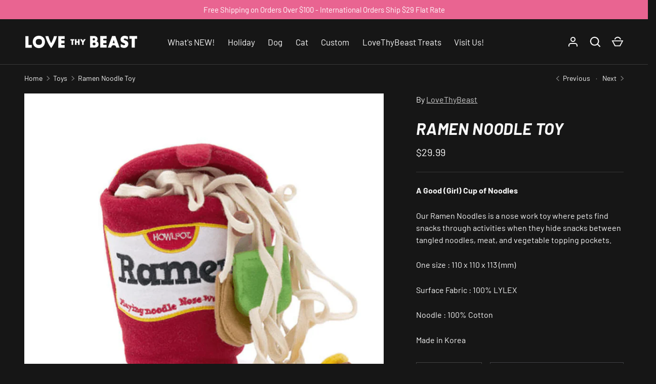

--- FILE ---
content_type: text/html; charset=utf-8
request_url: https://www.lovethybeast.com/collections/play/products/ramen-noodle-toy
body_size: 69689
content:
<!doctype html>
<html class="h-full no-js" lang="en" dir="ltr">
<head><meta charset="utf-8">
<meta name="viewport" content="width=device-width,initial-scale=1">
<title>Ramen Noodle Toy &ndash; LoveThyBeast</title><link rel="canonical" href="https://www.lovethybeast.com/products/ramen-noodle-toy"><meta name="description" content="A Good (Girl) Cup of Noodles Our Ramen Noodles is a nose work toy where pets find snacks through activities when they hide snacks between tangled noodles, meat, and vegetable topping pockets.   One size : 110 x 110 x 113 (mm) Surface Fabric : 100% LYLEX Noodle : 100% Cotton Made in Korea"><meta property="og:site_name" content="LoveThyBeast">
<meta property="og:url" content="https://www.lovethybeast.com/products/ramen-noodle-toy">
<meta property="og:title" content="Ramen Noodle Toy">
<meta property="og:type" content="product">
<meta property="og:description" content="A Good (Girl) Cup of Noodles Our Ramen Noodles is a nose work toy where pets find snacks through activities when they hide snacks between tangled noodles, meat, and vegetable topping pockets.   One size : 110 x 110 x 113 (mm) Surface Fabric : 100% LYLEX Noodle : 100% Cotton Made in Korea"><meta property="og:image" content="http://www.lovethybeast.com/cdn/shop/products/image.webp?crop=center&height=1200&v=1648307070&width=1200">
  <meta property="og:image:secure_url" content="https://www.lovethybeast.com/cdn/shop/products/image.webp?crop=center&height=1200&v=1648307070&width=1200">
  <meta property="og:image:width" content="1000">
  <meta property="og:image:height" content="1000"><meta property="og:price:amount" content="29.99">
  <meta property="og:price:currency" content="USD"><meta name="twitter:card" content="summary_large_image">
<meta name="twitter:title" content="Ramen Noodle Toy">
<meta name="twitter:description" content="A Good (Girl) Cup of Noodles Our Ramen Noodles is a nose work toy where pets find snacks through activities when they hide snacks between tangled noodles, meat, and vegetable topping pockets.   One size : 110 x 110 x 113 (mm) Surface Fabric : 100% LYLEX Noodle : 100% Cotton Made in Korea">
<style data-shopify>
    @font-face {
  font-family: Barlow;
  font-weight: 400;
  font-style: normal;
  font-display: swap;
  src: url("//www.lovethybeast.com/cdn/fonts/barlow/barlow_n4.038c60d7ea9ddb238b2f64ba6f463ba6c0b5e5ad.woff2") format("woff2"),
       url("//www.lovethybeast.com/cdn/fonts/barlow/barlow_n4.074a9f2b990b38aec7d56c68211821e455b6d075.woff") format("woff");
}
@font-face {
  font-family: Barlow;
  font-weight: 700;
  font-style: normal;
  font-display: swap;
  src: url("//www.lovethybeast.com/cdn/fonts/barlow/barlow_n7.691d1d11f150e857dcbc1c10ef03d825bc378d81.woff2") format("woff2"),
       url("//www.lovethybeast.com/cdn/fonts/barlow/barlow_n7.4fdbb1cb7da0e2c2f88492243ffa2b4f91924840.woff") format("woff");
}
@font-face {
  font-family: Barlow;
  font-weight: 400;
  font-style: italic;
  font-display: swap;
  src: url("//www.lovethybeast.com/cdn/fonts/barlow/barlow_i4.8c59b6445f83f078b3520bad98b24d859431b377.woff2") format("woff2"),
       url("//www.lovethybeast.com/cdn/fonts/barlow/barlow_i4.bf7e6d69237bd02188410034976892368fd014c0.woff") format("woff");
}
@font-face {
  font-family: Barlow;
  font-weight: 700;
  font-style: italic;
  font-display: swap;
  src: url("//www.lovethybeast.com/cdn/fonts/barlow/barlow_i7.50e19d6cc2ba5146fa437a5a7443c76d5d730103.woff2") format("woff2"),
       url("//www.lovethybeast.com/cdn/fonts/barlow/barlow_i7.47e9f98f1b094d912e6fd631cc3fe93d9f40964f.woff") format("woff");
}
@font-face {
  font-family: Barlow;
  font-weight: 700;
  font-style: italic;
  font-display: swap;
  src: url("//www.lovethybeast.com/cdn/fonts/barlow/barlow_i7.50e19d6cc2ba5146fa437a5a7443c76d5d730103.woff2") format("woff2"),
       url("//www.lovethybeast.com/cdn/fonts/barlow/barlow_i7.47e9f98f1b094d912e6fd631cc3fe93d9f40964f.woff") format("woff");
}
:root {
  --page-width: 1440px;
  --gutter-sm: 16px;
  --gutter-md: 32px;
  --gutter-lg: 48px;
  --header-height: 84px;

  --section-gap: 48;
  --grid-column-gap: 8px;
  --content-border-radius: 0px;
  --card-border-radius: 0px;

  --heading-font-family: Barlow, sans-serif;
  --heading-font-style: italic;
  --heading-font-weight: 700;
  --heading-base-size: 14;
  --heading-type-scale: 1.25;
  --heading-letter-spacing: 0.02em;
  --heading-text-transform: uppercase;

  --subheading-letter-spacing: 0.06em;
  --subheading-text-transform: uppercase;
  --body-font-family: Barlow, sans-serif;
  --body-font-style: normal;
  --body-font-weight: 400;
  --body-font-size: 16;

  --bg-color: 22 22 22;
  --heading-color: 248 248 248;
  --text-color: 248 248 248;
  --link-color: 204 204 204;
  --sale-price-color: 173 52 62;
  --star-color: 210 255 40;--overlay-backdrop-filter: none;--color-scheme-1-bg: 22 22 22;
  --color-scheme-1-gradient: ;
  --color-scheme-1-heading: 248 248 248;
  --color-scheme-1-text: 248 248 248;
  --color-scheme-1-btn-bg: 131 133 140;
  --color-scheme-1-btn-text: 248 248 248;
  --color-scheme-2-bg: 233 100 145;
  --color-scheme-2-gradient: ;
  --color-scheme-2-heading: 248 248 248;
  --color-scheme-2-text: 248 248 248;
  --color-scheme-2-btn-bg: 131 133 140;
  --color-scheme-2-btn-text: 248 248 248;
  --color-scheme-3-bg: 27 27 27;
  --color-scheme-3-gradient: ;
  --color-scheme-3-heading: 131 133 140;
  --color-scheme-3-text: 131 133 140;
  --color-scheme-3-btn-bg: 131 133 140;
  --color-scheme-3-btn-text: 248 248 248;

  --card-bg-color: 38 38 38;
  --card-text-color: 248 248 248;

  --error-bg-color: 204 41 54;
  --error-text-color: 255 255 255;
  --success-bg-color: 27 27 27;
  --success-text-color: 210 255 40;
  --inventory-ok-text-color: 210 255 40;
  --inventory-low-text-color: 204 41 54;

  --btn-bg-color: 131 133 140;
  --btn-text-color: 248 248 248;
  --btn-alt-bg-color: 22 22 22;
  --btn-alt-bg-alpha: 1.0;
  --btn-alt-text-color: 131 133 140;
  --btn-border-width: 1px;
  --btn-letter-spacing: 0.08em;
  --btn-text-transform: uppercase;
  --btn-font-size: 1.4rem;

  --input-bg-color: 22 22 22 / 1.0;
  --input-text-color: 248 248 248;
  --input-border-width: 1px;--input-bg-color-diff-3: #1e1e1e;

  --drawer-bg-color: 22 22 22;
  --drawer-heading-color: 248 248 248;
  --drawer-text-color: 248 248 248;

  --modal-border-radius: 0px;
  --modal-overlay-color: 0 0 0;
  --modal-overlay-opacity: 0.8;

  --label-bg-color: 210 255 40;
  --label-text-color: 22 22 22;
  --sale-label-bg-color: 173 52 62;
  --sale-label-text-color: 255 255 255;
  --low-stock-label-bg-color: 88 111 124;
  --low-stock-label-text-color: 248 248 248;
  --new-label-bg-color: 210 255 40;
  --new-label-text-color: 22 22 22;
  --preorder-label-bg-color: 8 189 189;
  --preorder-label-text-color: 22 22 22;
  --sold-out-label-bg-color: 22 22 22;
  --sold-out-label-text-color: 255 255 255;

  --free-shipping-bg-color: 131 133 140;
  --free-shipping-color: 210 255 40;
  --free-shipping-border-radius: 0;

  --swatch-size: 40px;
  --swatch-radius: 50%;
  --swatch-media-padding-top: 100%;
  --swatch-media-object-position: center;
  --payment-terms-bg-color: #161616;

  
--aos-animate-duration: 1s;}.content-boundary.content-boundary--top {
    mask-image:
      url("data:image/svg+xml;utf8,<svg viewBox='0 0 20 21' preserveAspectRatio='none' xmlns='http://www.w3.org/2000/svg'><path d='M 0 0 L 20 20, 20 21, 0 21 Z' fill='black'/></svg>"),
      linear-gradient(
        to bottom,
        transparent 0%,
        transparent calc(calc(60px * var(--content-boundary-scale))),
        #000 calc(60px * var(--content-boundary-scale)),
        #000 100%);
    mask-position: left top, top;
    mask-size:
      100% calc(60px * var(--content-boundary-scale) * 1.05),
      auto;
    mask-repeat: no-repeat;
  }

  .content-boundary.content-boundary--top-flipped {
    mask-image:
      url("data:image/svg+xml;utf8,<svg viewBox='0 0 20 21' preserveAspectRatio='none' xmlns='http://www.w3.org/2000/svg'><path d='M 20 0 L 0 20, 0 21, 20 21 Z' fill='black'/></svg>"),
      linear-gradient(
        to bottom,
        transparent 0%,
        transparent calc(calc(60px * var(--content-boundary-scale))),
        #000 calc(60px * var(--content-boundary-scale)),
        #000 100%);
    mask-position: left top, top;
    mask-size:
      100% calc(60px * var(--content-boundary-scale) * 1.05),
      auto;
    mask-repeat: no-repeat;
  }

  .content-boundary.content-boundary--bottom {
    mask-image:
      url("data:image/svg+xml;utf8,<svg viewBox='0 0 20 21' preserveAspectRatio='none' xmlns='http://www.w3.org/2000/svg'><path d='M 0 0 L 20 0, 20 1, 0 21 Z' fill='black'/></svg>"),
      linear-gradient(
        to bottom,
        #000 0%,
        #000 calc(100% - 60px * var(--content-boundary-scale)),
        transparent calc(100% - 60px * var(--content-boundary-scale)),
        transparent 100%);
    mask-position: left 100%, top;
    mask-size:
      100% calc(60px * var(--content-boundary-scale) * 1.05),
      auto;
    mask-repeat: no-repeat;
  }:root {
    --content-boundary-size-original: 60px;
    --content-boundary-size-padding-multiplier: 0.75;
    --content-boundary-size-padding-multiplier-flipped: 0.75;
  }
</style><link rel="stylesheet" href="//www.lovethybeast.com/cdn/shop/t/19/assets/main.css?v=110617572573664525361739221583">
  <script src="//www.lovethybeast.com/cdn/shop/t/19/assets/main.js?v=51776573376078604461739221583" defer="defer"></script><link rel="preload" href="//www.lovethybeast.com/cdn/fonts/barlow/barlow_n4.038c60d7ea9ddb238b2f64ba6f463ba6c0b5e5ad.woff2" as="font" type="font/woff2" crossorigin fetchpriority="high"><link rel="preload" href="//www.lovethybeast.com/cdn/fonts/barlow/barlow_i7.50e19d6cc2ba5146fa437a5a7443c76d5d730103.woff2" as="font" type="font/woff2" crossorigin fetchpriority="high"><link rel="stylesheet" href="//www.lovethybeast.com/cdn/shop/t/19/assets/menu-drawer.css?v=18786955589043337841739221584" media="print" onload="this.media='all'">
  <noscript><link rel="stylesheet" href="//www.lovethybeast.com/cdn/shop/t/19/assets/menu-drawer.css?v=18786955589043337841739221584"></noscript><link rel="stylesheet" href="//www.lovethybeast.com/cdn/shop/t/19/assets/predictive-search.css?v=99429969423392031231739221583" media="print" onload="this.media='all'">
      <script src="//www.lovethybeast.com/cdn/shop/t/19/assets/predictive-search.js?v=152430327310192184941739221583" defer="defer"></script>
      <script src="//www.lovethybeast.com/cdn/shop/t/19/assets/tabs.js?v=135558236254064818051739221583" defer="defer"></script><script>window.performance && window.performance.mark && window.performance.mark('shopify.content_for_header.start');</script><meta id="shopify-digital-wallet" name="shopify-digital-wallet" content="/1602838/digital_wallets/dialog">
<meta name="shopify-checkout-api-token" content="b160b182411153e3be8345414bcaf136">
<meta id="in-context-paypal-metadata" data-shop-id="1602838" data-venmo-supported="true" data-environment="production" data-locale="en_US" data-paypal-v4="true" data-currency="USD">
<link rel="alternate" type="application/json+oembed" href="https://www.lovethybeast.com/products/ramen-noodle-toy.oembed">
<script async="async" src="/checkouts/internal/preloads.js?locale=en-US"></script>
<link rel="preconnect" href="https://shop.app" crossorigin="anonymous">
<script async="async" src="https://shop.app/checkouts/internal/preloads.js?locale=en-US&shop_id=1602838" crossorigin="anonymous"></script>
<script id="apple-pay-shop-capabilities" type="application/json">{"shopId":1602838,"countryCode":"US","currencyCode":"USD","merchantCapabilities":["supports3DS"],"merchantId":"gid:\/\/shopify\/Shop\/1602838","merchantName":"LoveThyBeast","requiredBillingContactFields":["postalAddress","email","phone"],"requiredShippingContactFields":["postalAddress","email","phone"],"shippingType":"shipping","supportedNetworks":["visa","masterCard","amex","discover","elo","jcb"],"total":{"type":"pending","label":"LoveThyBeast","amount":"1.00"},"shopifyPaymentsEnabled":true,"supportsSubscriptions":true}</script>
<script id="shopify-features" type="application/json">{"accessToken":"b160b182411153e3be8345414bcaf136","betas":["rich-media-storefront-analytics"],"domain":"www.lovethybeast.com","predictiveSearch":true,"shopId":1602838,"locale":"en"}</script>
<script>var Shopify = Shopify || {};
Shopify.shop = "lovethybeast.myshopify.com";
Shopify.locale = "en";
Shopify.currency = {"active":"USD","rate":"1.0"};
Shopify.country = "US";
Shopify.theme = {"name":"Alchemy","id":148328087773,"schema_name":"Alchemy","schema_version":"5.1.2","theme_store_id":657,"role":"main"};
Shopify.theme.handle = "null";
Shopify.theme.style = {"id":null,"handle":null};
Shopify.cdnHost = "www.lovethybeast.com/cdn";
Shopify.routes = Shopify.routes || {};
Shopify.routes.root = "/";</script>
<script type="module">!function(o){(o.Shopify=o.Shopify||{}).modules=!0}(window);</script>
<script>!function(o){function n(){var o=[];function n(){o.push(Array.prototype.slice.apply(arguments))}return n.q=o,n}var t=o.Shopify=o.Shopify||{};t.loadFeatures=n(),t.autoloadFeatures=n()}(window);</script>
<script>
  window.ShopifyPay = window.ShopifyPay || {};
  window.ShopifyPay.apiHost = "shop.app\/pay";
  window.ShopifyPay.redirectState = null;
</script>
<script id="shop-js-analytics" type="application/json">{"pageType":"product"}</script>
<script defer="defer" async type="module" src="//www.lovethybeast.com/cdn/shopifycloud/shop-js/modules/v2/client.init-shop-cart-sync_BT-GjEfc.en.esm.js"></script>
<script defer="defer" async type="module" src="//www.lovethybeast.com/cdn/shopifycloud/shop-js/modules/v2/chunk.common_D58fp_Oc.esm.js"></script>
<script defer="defer" async type="module" src="//www.lovethybeast.com/cdn/shopifycloud/shop-js/modules/v2/chunk.modal_xMitdFEc.esm.js"></script>
<script type="module">
  await import("//www.lovethybeast.com/cdn/shopifycloud/shop-js/modules/v2/client.init-shop-cart-sync_BT-GjEfc.en.esm.js");
await import("//www.lovethybeast.com/cdn/shopifycloud/shop-js/modules/v2/chunk.common_D58fp_Oc.esm.js");
await import("//www.lovethybeast.com/cdn/shopifycloud/shop-js/modules/v2/chunk.modal_xMitdFEc.esm.js");

  window.Shopify.SignInWithShop?.initShopCartSync?.({"fedCMEnabled":true,"windoidEnabled":true});

</script>
<script defer="defer" async type="module" src="//www.lovethybeast.com/cdn/shopifycloud/shop-js/modules/v2/client.payment-terms_Ci9AEqFq.en.esm.js"></script>
<script defer="defer" async type="module" src="//www.lovethybeast.com/cdn/shopifycloud/shop-js/modules/v2/chunk.common_D58fp_Oc.esm.js"></script>
<script defer="defer" async type="module" src="//www.lovethybeast.com/cdn/shopifycloud/shop-js/modules/v2/chunk.modal_xMitdFEc.esm.js"></script>
<script type="module">
  await import("//www.lovethybeast.com/cdn/shopifycloud/shop-js/modules/v2/client.payment-terms_Ci9AEqFq.en.esm.js");
await import("//www.lovethybeast.com/cdn/shopifycloud/shop-js/modules/v2/chunk.common_D58fp_Oc.esm.js");
await import("//www.lovethybeast.com/cdn/shopifycloud/shop-js/modules/v2/chunk.modal_xMitdFEc.esm.js");

  
</script>
<script>
  window.Shopify = window.Shopify || {};
  if (!window.Shopify.featureAssets) window.Shopify.featureAssets = {};
  window.Shopify.featureAssets['shop-js'] = {"shop-cart-sync":["modules/v2/client.shop-cart-sync_DZOKe7Ll.en.esm.js","modules/v2/chunk.common_D58fp_Oc.esm.js","modules/v2/chunk.modal_xMitdFEc.esm.js"],"init-fed-cm":["modules/v2/client.init-fed-cm_B6oLuCjv.en.esm.js","modules/v2/chunk.common_D58fp_Oc.esm.js","modules/v2/chunk.modal_xMitdFEc.esm.js"],"shop-cash-offers":["modules/v2/client.shop-cash-offers_D2sdYoxE.en.esm.js","modules/v2/chunk.common_D58fp_Oc.esm.js","modules/v2/chunk.modal_xMitdFEc.esm.js"],"shop-login-button":["modules/v2/client.shop-login-button_QeVjl5Y3.en.esm.js","modules/v2/chunk.common_D58fp_Oc.esm.js","modules/v2/chunk.modal_xMitdFEc.esm.js"],"pay-button":["modules/v2/client.pay-button_DXTOsIq6.en.esm.js","modules/v2/chunk.common_D58fp_Oc.esm.js","modules/v2/chunk.modal_xMitdFEc.esm.js"],"shop-button":["modules/v2/client.shop-button_DQZHx9pm.en.esm.js","modules/v2/chunk.common_D58fp_Oc.esm.js","modules/v2/chunk.modal_xMitdFEc.esm.js"],"avatar":["modules/v2/client.avatar_BTnouDA3.en.esm.js"],"init-windoid":["modules/v2/client.init-windoid_CR1B-cfM.en.esm.js","modules/v2/chunk.common_D58fp_Oc.esm.js","modules/v2/chunk.modal_xMitdFEc.esm.js"],"init-shop-for-new-customer-accounts":["modules/v2/client.init-shop-for-new-customer-accounts_C_vY_xzh.en.esm.js","modules/v2/client.shop-login-button_QeVjl5Y3.en.esm.js","modules/v2/chunk.common_D58fp_Oc.esm.js","modules/v2/chunk.modal_xMitdFEc.esm.js"],"init-shop-email-lookup-coordinator":["modules/v2/client.init-shop-email-lookup-coordinator_BI7n9ZSv.en.esm.js","modules/v2/chunk.common_D58fp_Oc.esm.js","modules/v2/chunk.modal_xMitdFEc.esm.js"],"init-shop-cart-sync":["modules/v2/client.init-shop-cart-sync_BT-GjEfc.en.esm.js","modules/v2/chunk.common_D58fp_Oc.esm.js","modules/v2/chunk.modal_xMitdFEc.esm.js"],"shop-toast-manager":["modules/v2/client.shop-toast-manager_DiYdP3xc.en.esm.js","modules/v2/chunk.common_D58fp_Oc.esm.js","modules/v2/chunk.modal_xMitdFEc.esm.js"],"init-customer-accounts":["modules/v2/client.init-customer-accounts_D9ZNqS-Q.en.esm.js","modules/v2/client.shop-login-button_QeVjl5Y3.en.esm.js","modules/v2/chunk.common_D58fp_Oc.esm.js","modules/v2/chunk.modal_xMitdFEc.esm.js"],"init-customer-accounts-sign-up":["modules/v2/client.init-customer-accounts-sign-up_iGw4briv.en.esm.js","modules/v2/client.shop-login-button_QeVjl5Y3.en.esm.js","modules/v2/chunk.common_D58fp_Oc.esm.js","modules/v2/chunk.modal_xMitdFEc.esm.js"],"shop-follow-button":["modules/v2/client.shop-follow-button_CqMgW2wH.en.esm.js","modules/v2/chunk.common_D58fp_Oc.esm.js","modules/v2/chunk.modal_xMitdFEc.esm.js"],"checkout-modal":["modules/v2/client.checkout-modal_xHeaAweL.en.esm.js","modules/v2/chunk.common_D58fp_Oc.esm.js","modules/v2/chunk.modal_xMitdFEc.esm.js"],"shop-login":["modules/v2/client.shop-login_D91U-Q7h.en.esm.js","modules/v2/chunk.common_D58fp_Oc.esm.js","modules/v2/chunk.modal_xMitdFEc.esm.js"],"lead-capture":["modules/v2/client.lead-capture_BJmE1dJe.en.esm.js","modules/v2/chunk.common_D58fp_Oc.esm.js","modules/v2/chunk.modal_xMitdFEc.esm.js"],"payment-terms":["modules/v2/client.payment-terms_Ci9AEqFq.en.esm.js","modules/v2/chunk.common_D58fp_Oc.esm.js","modules/v2/chunk.modal_xMitdFEc.esm.js"]};
</script>
<script>(function() {
  var isLoaded = false;
  function asyncLoad() {
    if (isLoaded) return;
    isLoaded = true;
    var urls = ["\/\/shopify.privy.com\/widget.js?shop=lovethybeast.myshopify.com","https:\/\/formbuilder.hulkapps.com\/skeletopapp.js?shop=lovethybeast.myshopify.com","https:\/\/cdn.recovermycart.com\/scripts\/CartJS_v2.min.js?shop=lovethybeast.myshopify.com\u0026shop=lovethybeast.myshopify.com","https:\/\/chimpstatic.com\/mcjs-connected\/js\/users\/338cea0d59ce29ee03457e5b6\/10457ee586c1f6b921a71c52b.js?shop=lovethybeast.myshopify.com","https:\/\/cdn-widgetsrepository.yotpo.com\/v1\/loader\/3WwSSmRxV8rm8t2oL2FAFF2e143BVBI7MNW0MSnp?shop=lovethybeast.myshopify.com","https:\/\/cdn.hextom.com\/js\/freeshippingbar.js?shop=lovethybeast.myshopify.com","https:\/\/cdn.roseperl.com\/storelocator-prod\/setting\/lovethybeast-1750223540.js?shop=lovethybeast.myshopify.com","https:\/\/cdn.roseperl.com\/storelocator-prod\/wtb\/lovethybeast-1750223541.js?shop=lovethybeast.myshopify.com","https:\/\/cdn.roseperl.com\/storelocator-prod\/stockist-form\/lovethybeast-1750223542.js?shop=lovethybeast.myshopify.com"];
    for (var i = 0; i < urls.length; i++) {
      var s = document.createElement('script');
      s.type = 'text/javascript';
      s.async = true;
      s.src = urls[i];
      var x = document.getElementsByTagName('script')[0];
      x.parentNode.insertBefore(s, x);
    }
  };
  if(window.attachEvent) {
    window.attachEvent('onload', asyncLoad);
  } else {
    window.addEventListener('load', asyncLoad, false);
  }
})();</script>
<script id="__st">var __st={"a":1602838,"offset":-18000,"reqid":"d7f867b2-60a1-49e5-9a33-5d9084fe2c1b-1769155145","pageurl":"www.lovethybeast.com\/collections\/play\/products\/ramen-noodle-toy","u":"228de4eb8c1b","p":"product","rtyp":"product","rid":7630441808093};</script>
<script>window.ShopifyPaypalV4VisibilityTracking = true;</script>
<script id="captcha-bootstrap">!function(){'use strict';const t='contact',e='account',n='new_comment',o=[[t,t],['blogs',n],['comments',n],[t,'customer']],c=[[e,'customer_login'],[e,'guest_login'],[e,'recover_customer_password'],[e,'create_customer']],r=t=>t.map((([t,e])=>`form[action*='/${t}']:not([data-nocaptcha='true']) input[name='form_type'][value='${e}']`)).join(','),a=t=>()=>t?[...document.querySelectorAll(t)].map((t=>t.form)):[];function s(){const t=[...o],e=r(t);return a(e)}const i='password',u='form_key',d=['recaptcha-v3-token','g-recaptcha-response','h-captcha-response',i],f=()=>{try{return window.sessionStorage}catch{return}},m='__shopify_v',_=t=>t.elements[u];function p(t,e,n=!1){try{const o=window.sessionStorage,c=JSON.parse(o.getItem(e)),{data:r}=function(t){const{data:e,action:n}=t;return t[m]||n?{data:e,action:n}:{data:t,action:n}}(c);for(const[e,n]of Object.entries(r))t.elements[e]&&(t.elements[e].value=n);n&&o.removeItem(e)}catch(o){console.error('form repopulation failed',{error:o})}}const l='form_type',E='cptcha';function T(t){t.dataset[E]=!0}const w=window,h=w.document,L='Shopify',v='ce_forms',y='captcha';let A=!1;((t,e)=>{const n=(g='f06e6c50-85a8-45c8-87d0-21a2b65856fe',I='https://cdn.shopify.com/shopifycloud/storefront-forms-hcaptcha/ce_storefront_forms_captcha_hcaptcha.v1.5.2.iife.js',D={infoText:'Protected by hCaptcha',privacyText:'Privacy',termsText:'Terms'},(t,e,n)=>{const o=w[L][v],c=o.bindForm;if(c)return c(t,g,e,D).then(n);var r;o.q.push([[t,g,e,D],n]),r=I,A||(h.body.append(Object.assign(h.createElement('script'),{id:'captcha-provider',async:!0,src:r})),A=!0)});var g,I,D;w[L]=w[L]||{},w[L][v]=w[L][v]||{},w[L][v].q=[],w[L][y]=w[L][y]||{},w[L][y].protect=function(t,e){n(t,void 0,e),T(t)},Object.freeze(w[L][y]),function(t,e,n,w,h,L){const[v,y,A,g]=function(t,e,n){const i=e?o:[],u=t?c:[],d=[...i,...u],f=r(d),m=r(i),_=r(d.filter((([t,e])=>n.includes(e))));return[a(f),a(m),a(_),s()]}(w,h,L),I=t=>{const e=t.target;return e instanceof HTMLFormElement?e:e&&e.form},D=t=>v().includes(t);t.addEventListener('submit',(t=>{const e=I(t);if(!e)return;const n=D(e)&&!e.dataset.hcaptchaBound&&!e.dataset.recaptchaBound,o=_(e),c=g().includes(e)&&(!o||!o.value);(n||c)&&t.preventDefault(),c&&!n&&(function(t){try{if(!f())return;!function(t){const e=f();if(!e)return;const n=_(t);if(!n)return;const o=n.value;o&&e.removeItem(o)}(t);const e=Array.from(Array(32),(()=>Math.random().toString(36)[2])).join('');!function(t,e){_(t)||t.append(Object.assign(document.createElement('input'),{type:'hidden',name:u})),t.elements[u].value=e}(t,e),function(t,e){const n=f();if(!n)return;const o=[...t.querySelectorAll(`input[type='${i}']`)].map((({name:t})=>t)),c=[...d,...o],r={};for(const[a,s]of new FormData(t).entries())c.includes(a)||(r[a]=s);n.setItem(e,JSON.stringify({[m]:1,action:t.action,data:r}))}(t,e)}catch(e){console.error('failed to persist form',e)}}(e),e.submit())}));const S=(t,e)=>{t&&!t.dataset[E]&&(n(t,e.some((e=>e===t))),T(t))};for(const o of['focusin','change'])t.addEventListener(o,(t=>{const e=I(t);D(e)&&S(e,y())}));const B=e.get('form_key'),M=e.get(l),P=B&&M;t.addEventListener('DOMContentLoaded',(()=>{const t=y();if(P)for(const e of t)e.elements[l].value===M&&p(e,B);[...new Set([...A(),...v().filter((t=>'true'===t.dataset.shopifyCaptcha))])].forEach((e=>S(e,t)))}))}(h,new URLSearchParams(w.location.search),n,t,e,['guest_login'])})(!0,!0)}();</script>
<script integrity="sha256-4kQ18oKyAcykRKYeNunJcIwy7WH5gtpwJnB7kiuLZ1E=" data-source-attribution="shopify.loadfeatures" defer="defer" src="//www.lovethybeast.com/cdn/shopifycloud/storefront/assets/storefront/load_feature-a0a9edcb.js" crossorigin="anonymous"></script>
<script crossorigin="anonymous" defer="defer" src="//www.lovethybeast.com/cdn/shopifycloud/storefront/assets/shopify_pay/storefront-65b4c6d7.js?v=20250812"></script>
<script data-source-attribution="shopify.dynamic_checkout.dynamic.init">var Shopify=Shopify||{};Shopify.PaymentButton=Shopify.PaymentButton||{isStorefrontPortableWallets:!0,init:function(){window.Shopify.PaymentButton.init=function(){};var t=document.createElement("script");t.src="https://www.lovethybeast.com/cdn/shopifycloud/portable-wallets/latest/portable-wallets.en.js",t.type="module",document.head.appendChild(t)}};
</script>
<script data-source-attribution="shopify.dynamic_checkout.buyer_consent">
  function portableWalletsHideBuyerConsent(e){var t=document.getElementById("shopify-buyer-consent"),n=document.getElementById("shopify-subscription-policy-button");t&&n&&(t.classList.add("hidden"),t.setAttribute("aria-hidden","true"),n.removeEventListener("click",e))}function portableWalletsShowBuyerConsent(e){var t=document.getElementById("shopify-buyer-consent"),n=document.getElementById("shopify-subscription-policy-button");t&&n&&(t.classList.remove("hidden"),t.removeAttribute("aria-hidden"),n.addEventListener("click",e))}window.Shopify?.PaymentButton&&(window.Shopify.PaymentButton.hideBuyerConsent=portableWalletsHideBuyerConsent,window.Shopify.PaymentButton.showBuyerConsent=portableWalletsShowBuyerConsent);
</script>
<script>
  function portableWalletsCleanup(e){e&&e.src&&console.error("Failed to load portable wallets script "+e.src);var t=document.querySelectorAll("shopify-accelerated-checkout .shopify-payment-button__skeleton, shopify-accelerated-checkout-cart .wallet-cart-button__skeleton"),e=document.getElementById("shopify-buyer-consent");for(let e=0;e<t.length;e++)t[e].remove();e&&e.remove()}function portableWalletsNotLoadedAsModule(e){e instanceof ErrorEvent&&"string"==typeof e.message&&e.message.includes("import.meta")&&"string"==typeof e.filename&&e.filename.includes("portable-wallets")&&(window.removeEventListener("error",portableWalletsNotLoadedAsModule),window.Shopify.PaymentButton.failedToLoad=e,"loading"===document.readyState?document.addEventListener("DOMContentLoaded",window.Shopify.PaymentButton.init):window.Shopify.PaymentButton.init())}window.addEventListener("error",portableWalletsNotLoadedAsModule);
</script>

<script type="module" src="https://www.lovethybeast.com/cdn/shopifycloud/portable-wallets/latest/portable-wallets.en.js" onError="portableWalletsCleanup(this)" crossorigin="anonymous"></script>
<script nomodule>
  document.addEventListener("DOMContentLoaded", portableWalletsCleanup);
</script>

<link id="shopify-accelerated-checkout-styles" rel="stylesheet" media="screen" href="https://www.lovethybeast.com/cdn/shopifycloud/portable-wallets/latest/accelerated-checkout-backwards-compat.css" crossorigin="anonymous">
<style id="shopify-accelerated-checkout-cart">
        #shopify-buyer-consent {
  margin-top: 1em;
  display: inline-block;
  width: 100%;
}

#shopify-buyer-consent.hidden {
  display: none;
}

#shopify-subscription-policy-button {
  background: none;
  border: none;
  padding: 0;
  text-decoration: underline;
  font-size: inherit;
  cursor: pointer;
}

#shopify-subscription-policy-button::before {
  box-shadow: none;
}

      </style>

<script>window.performance && window.performance.mark && window.performance.mark('shopify.content_for_header.end');</script>
<script src="//www.lovethybeast.com/cdn/shop/t/19/assets/animate-on-scroll.js?v=15249566486942820451739221583" defer="defer"></script>
    <link rel="stylesheet" href="//www.lovethybeast.com/cdn/shop/t/19/assets/animate-on-scroll.css?v=80596782542427399881739221583"><script>document.documentElement.className = document.documentElement.className.replace('no-js', 'js');</script><!-- CC Custom Head Start --><!-- CC Custom Head End --><link href="https://monorail-edge.shopifysvc.com" rel="dns-prefetch">
<script>(function(){if ("sendBeacon" in navigator && "performance" in window) {try {var session_token_from_headers = performance.getEntriesByType('navigation')[0].serverTiming.find(x => x.name == '_s').description;} catch {var session_token_from_headers = undefined;}var session_cookie_matches = document.cookie.match(/_shopify_s=([^;]*)/);var session_token_from_cookie = session_cookie_matches && session_cookie_matches.length === 2 ? session_cookie_matches[1] : "";var session_token = session_token_from_headers || session_token_from_cookie || "";function handle_abandonment_event(e) {var entries = performance.getEntries().filter(function(entry) {return /monorail-edge.shopifysvc.com/.test(entry.name);});if (!window.abandonment_tracked && entries.length === 0) {window.abandonment_tracked = true;var currentMs = Date.now();var navigation_start = performance.timing.navigationStart;var payload = {shop_id: 1602838,url: window.location.href,navigation_start,duration: currentMs - navigation_start,session_token,page_type: "product"};window.navigator.sendBeacon("https://monorail-edge.shopifysvc.com/v1/produce", JSON.stringify({schema_id: "online_store_buyer_site_abandonment/1.1",payload: payload,metadata: {event_created_at_ms: currentMs,event_sent_at_ms: currentMs}}));}}window.addEventListener('pagehide', handle_abandonment_event);}}());</script>
<script id="web-pixels-manager-setup">(function e(e,d,r,n,o){if(void 0===o&&(o={}),!Boolean(null===(a=null===(i=window.Shopify)||void 0===i?void 0:i.analytics)||void 0===a?void 0:a.replayQueue)){var i,a;window.Shopify=window.Shopify||{};var t=window.Shopify;t.analytics=t.analytics||{};var s=t.analytics;s.replayQueue=[],s.publish=function(e,d,r){return s.replayQueue.push([e,d,r]),!0};try{self.performance.mark("wpm:start")}catch(e){}var l=function(){var e={modern:/Edge?\/(1{2}[4-9]|1[2-9]\d|[2-9]\d{2}|\d{4,})\.\d+(\.\d+|)|Firefox\/(1{2}[4-9]|1[2-9]\d|[2-9]\d{2}|\d{4,})\.\d+(\.\d+|)|Chrom(ium|e)\/(9{2}|\d{3,})\.\d+(\.\d+|)|(Maci|X1{2}).+ Version\/(15\.\d+|(1[6-9]|[2-9]\d|\d{3,})\.\d+)([,.]\d+|)( \(\w+\)|)( Mobile\/\w+|) Safari\/|Chrome.+OPR\/(9{2}|\d{3,})\.\d+\.\d+|(CPU[ +]OS|iPhone[ +]OS|CPU[ +]iPhone|CPU IPhone OS|CPU iPad OS)[ +]+(15[._]\d+|(1[6-9]|[2-9]\d|\d{3,})[._]\d+)([._]\d+|)|Android:?[ /-](13[3-9]|1[4-9]\d|[2-9]\d{2}|\d{4,})(\.\d+|)(\.\d+|)|Android.+Firefox\/(13[5-9]|1[4-9]\d|[2-9]\d{2}|\d{4,})\.\d+(\.\d+|)|Android.+Chrom(ium|e)\/(13[3-9]|1[4-9]\d|[2-9]\d{2}|\d{4,})\.\d+(\.\d+|)|SamsungBrowser\/([2-9]\d|\d{3,})\.\d+/,legacy:/Edge?\/(1[6-9]|[2-9]\d|\d{3,})\.\d+(\.\d+|)|Firefox\/(5[4-9]|[6-9]\d|\d{3,})\.\d+(\.\d+|)|Chrom(ium|e)\/(5[1-9]|[6-9]\d|\d{3,})\.\d+(\.\d+|)([\d.]+$|.*Safari\/(?![\d.]+ Edge\/[\d.]+$))|(Maci|X1{2}).+ Version\/(10\.\d+|(1[1-9]|[2-9]\d|\d{3,})\.\d+)([,.]\d+|)( \(\w+\)|)( Mobile\/\w+|) Safari\/|Chrome.+OPR\/(3[89]|[4-9]\d|\d{3,})\.\d+\.\d+|(CPU[ +]OS|iPhone[ +]OS|CPU[ +]iPhone|CPU IPhone OS|CPU iPad OS)[ +]+(10[._]\d+|(1[1-9]|[2-9]\d|\d{3,})[._]\d+)([._]\d+|)|Android:?[ /-](13[3-9]|1[4-9]\d|[2-9]\d{2}|\d{4,})(\.\d+|)(\.\d+|)|Mobile Safari.+OPR\/([89]\d|\d{3,})\.\d+\.\d+|Android.+Firefox\/(13[5-9]|1[4-9]\d|[2-9]\d{2}|\d{4,})\.\d+(\.\d+|)|Android.+Chrom(ium|e)\/(13[3-9]|1[4-9]\d|[2-9]\d{2}|\d{4,})\.\d+(\.\d+|)|Android.+(UC? ?Browser|UCWEB|U3)[ /]?(15\.([5-9]|\d{2,})|(1[6-9]|[2-9]\d|\d{3,})\.\d+)\.\d+|SamsungBrowser\/(5\.\d+|([6-9]|\d{2,})\.\d+)|Android.+MQ{2}Browser\/(14(\.(9|\d{2,})|)|(1[5-9]|[2-9]\d|\d{3,})(\.\d+|))(\.\d+|)|K[Aa][Ii]OS\/(3\.\d+|([4-9]|\d{2,})\.\d+)(\.\d+|)/},d=e.modern,r=e.legacy,n=navigator.userAgent;return n.match(d)?"modern":n.match(r)?"legacy":"unknown"}(),u="modern"===l?"modern":"legacy",c=(null!=n?n:{modern:"",legacy:""})[u],f=function(e){return[e.baseUrl,"/wpm","/b",e.hashVersion,"modern"===e.buildTarget?"m":"l",".js"].join("")}({baseUrl:d,hashVersion:r,buildTarget:u}),m=function(e){var d=e.version,r=e.bundleTarget,n=e.surface,o=e.pageUrl,i=e.monorailEndpoint;return{emit:function(e){var a=e.status,t=e.errorMsg,s=(new Date).getTime(),l=JSON.stringify({metadata:{event_sent_at_ms:s},events:[{schema_id:"web_pixels_manager_load/3.1",payload:{version:d,bundle_target:r,page_url:o,status:a,surface:n,error_msg:t},metadata:{event_created_at_ms:s}}]});if(!i)return console&&console.warn&&console.warn("[Web Pixels Manager] No Monorail endpoint provided, skipping logging."),!1;try{return self.navigator.sendBeacon.bind(self.navigator)(i,l)}catch(e){}var u=new XMLHttpRequest;try{return u.open("POST",i,!0),u.setRequestHeader("Content-Type","text/plain"),u.send(l),!0}catch(e){return console&&console.warn&&console.warn("[Web Pixels Manager] Got an unhandled error while logging to Monorail."),!1}}}}({version:r,bundleTarget:l,surface:e.surface,pageUrl:self.location.href,monorailEndpoint:e.monorailEndpoint});try{o.browserTarget=l,function(e){var d=e.src,r=e.async,n=void 0===r||r,o=e.onload,i=e.onerror,a=e.sri,t=e.scriptDataAttributes,s=void 0===t?{}:t,l=document.createElement("script"),u=document.querySelector("head"),c=document.querySelector("body");if(l.async=n,l.src=d,a&&(l.integrity=a,l.crossOrigin="anonymous"),s)for(var f in s)if(Object.prototype.hasOwnProperty.call(s,f))try{l.dataset[f]=s[f]}catch(e){}if(o&&l.addEventListener("load",o),i&&l.addEventListener("error",i),u)u.appendChild(l);else{if(!c)throw new Error("Did not find a head or body element to append the script");c.appendChild(l)}}({src:f,async:!0,onload:function(){if(!function(){var e,d;return Boolean(null===(d=null===(e=window.Shopify)||void 0===e?void 0:e.analytics)||void 0===d?void 0:d.initialized)}()){var d=window.webPixelsManager.init(e)||void 0;if(d){var r=window.Shopify.analytics;r.replayQueue.forEach((function(e){var r=e[0],n=e[1],o=e[2];d.publishCustomEvent(r,n,o)})),r.replayQueue=[],r.publish=d.publishCustomEvent,r.visitor=d.visitor,r.initialized=!0}}},onerror:function(){return m.emit({status:"failed",errorMsg:"".concat(f," has failed to load")})},sri:function(e){var d=/^sha384-[A-Za-z0-9+/=]+$/;return"string"==typeof e&&d.test(e)}(c)?c:"",scriptDataAttributes:o}),m.emit({status:"loading"})}catch(e){m.emit({status:"failed",errorMsg:(null==e?void 0:e.message)||"Unknown error"})}}})({shopId: 1602838,storefrontBaseUrl: "https://www.lovethybeast.com",extensionsBaseUrl: "https://extensions.shopifycdn.com/cdn/shopifycloud/web-pixels-manager",monorailEndpoint: "https://monorail-edge.shopifysvc.com/unstable/produce_batch",surface: "storefront-renderer",enabledBetaFlags: ["2dca8a86"],webPixelsConfigList: [{"id":"1520992477","configuration":"{\"yotpoStoreId\":\"3WwSSmRxV8rm8t2oL2FAFF2e143BVBI7MNW0MSnp\"}","eventPayloadVersion":"v1","runtimeContext":"STRICT","scriptVersion":"8bb37a256888599d9a3d57f0551d3859","type":"APP","apiClientId":70132,"privacyPurposes":["ANALYTICS","MARKETING","SALE_OF_DATA"],"dataSharingAdjustments":{"protectedCustomerApprovalScopes":["read_customer_address","read_customer_email","read_customer_name","read_customer_personal_data","read_customer_phone"]}},{"id":"202178781","configuration":"{\"pixel_id\":\"162133159291089\",\"pixel_type\":\"facebook_pixel\",\"metaapp_system_user_token\":\"-\"}","eventPayloadVersion":"v1","runtimeContext":"OPEN","scriptVersion":"ca16bc87fe92b6042fbaa3acc2fbdaa6","type":"APP","apiClientId":2329312,"privacyPurposes":["ANALYTICS","MARKETING","SALE_OF_DATA"],"dataSharingAdjustments":{"protectedCustomerApprovalScopes":["read_customer_address","read_customer_email","read_customer_name","read_customer_personal_data","read_customer_phone"]}},{"id":"74383581","eventPayloadVersion":"v1","runtimeContext":"LAX","scriptVersion":"1","type":"CUSTOM","privacyPurposes":["ANALYTICS"],"name":"Google Analytics tag (migrated)"},{"id":"shopify-app-pixel","configuration":"{}","eventPayloadVersion":"v1","runtimeContext":"STRICT","scriptVersion":"0450","apiClientId":"shopify-pixel","type":"APP","privacyPurposes":["ANALYTICS","MARKETING"]},{"id":"shopify-custom-pixel","eventPayloadVersion":"v1","runtimeContext":"LAX","scriptVersion":"0450","apiClientId":"shopify-pixel","type":"CUSTOM","privacyPurposes":["ANALYTICS","MARKETING"]}],isMerchantRequest: false,initData: {"shop":{"name":"LoveThyBeast","paymentSettings":{"currencyCode":"USD"},"myshopifyDomain":"lovethybeast.myshopify.com","countryCode":"US","storefrontUrl":"https:\/\/www.lovethybeast.com"},"customer":null,"cart":null,"checkout":null,"productVariants":[{"price":{"amount":29.99,"currencyCode":"USD"},"product":{"title":"Ramen Noodle Toy","vendor":"LoveThyBeast","id":"7630441808093","untranslatedTitle":"Ramen Noodle Toy","url":"\/products\/ramen-noodle-toy","type":""},"id":"42586018578653","image":{"src":"\/\/www.lovethybeast.com\/cdn\/shop\/products\/image.webp?v=1648307070"},"sku":"0190142","title":"Default Title","untranslatedTitle":"Default Title"}],"purchasingCompany":null},},"https://www.lovethybeast.com/cdn","fcfee988w5aeb613cpc8e4bc33m6693e112",{"modern":"","legacy":""},{"shopId":"1602838","storefrontBaseUrl":"https:\/\/www.lovethybeast.com","extensionBaseUrl":"https:\/\/extensions.shopifycdn.com\/cdn\/shopifycloud\/web-pixels-manager","surface":"storefront-renderer","enabledBetaFlags":"[\"2dca8a86\"]","isMerchantRequest":"false","hashVersion":"fcfee988w5aeb613cpc8e4bc33m6693e112","publish":"custom","events":"[[\"page_viewed\",{}],[\"product_viewed\",{\"productVariant\":{\"price\":{\"amount\":29.99,\"currencyCode\":\"USD\"},\"product\":{\"title\":\"Ramen Noodle Toy\",\"vendor\":\"LoveThyBeast\",\"id\":\"7630441808093\",\"untranslatedTitle\":\"Ramen Noodle Toy\",\"url\":\"\/products\/ramen-noodle-toy\",\"type\":\"\"},\"id\":\"42586018578653\",\"image\":{\"src\":\"\/\/www.lovethybeast.com\/cdn\/shop\/products\/image.webp?v=1648307070\"},\"sku\":\"0190142\",\"title\":\"Default Title\",\"untranslatedTitle\":\"Default Title\"}}]]"});</script><script>
  window.ShopifyAnalytics = window.ShopifyAnalytics || {};
  window.ShopifyAnalytics.meta = window.ShopifyAnalytics.meta || {};
  window.ShopifyAnalytics.meta.currency = 'USD';
  var meta = {"product":{"id":7630441808093,"gid":"gid:\/\/shopify\/Product\/7630441808093","vendor":"LoveThyBeast","type":"","handle":"ramen-noodle-toy","variants":[{"id":42586018578653,"price":2999,"name":"Ramen Noodle Toy","public_title":null,"sku":"0190142"}],"remote":false},"page":{"pageType":"product","resourceType":"product","resourceId":7630441808093,"requestId":"d7f867b2-60a1-49e5-9a33-5d9084fe2c1b-1769155145"}};
  for (var attr in meta) {
    window.ShopifyAnalytics.meta[attr] = meta[attr];
  }
</script>
<script class="analytics">
  (function () {
    var customDocumentWrite = function(content) {
      var jquery = null;

      if (window.jQuery) {
        jquery = window.jQuery;
      } else if (window.Checkout && window.Checkout.$) {
        jquery = window.Checkout.$;
      }

      if (jquery) {
        jquery('body').append(content);
      }
    };

    var hasLoggedConversion = function(token) {
      if (token) {
        return document.cookie.indexOf('loggedConversion=' + token) !== -1;
      }
      return false;
    }

    var setCookieIfConversion = function(token) {
      if (token) {
        var twoMonthsFromNow = new Date(Date.now());
        twoMonthsFromNow.setMonth(twoMonthsFromNow.getMonth() + 2);

        document.cookie = 'loggedConversion=' + token + '; expires=' + twoMonthsFromNow;
      }
    }

    var trekkie = window.ShopifyAnalytics.lib = window.trekkie = window.trekkie || [];
    if (trekkie.integrations) {
      return;
    }
    trekkie.methods = [
      'identify',
      'page',
      'ready',
      'track',
      'trackForm',
      'trackLink'
    ];
    trekkie.factory = function(method) {
      return function() {
        var args = Array.prototype.slice.call(arguments);
        args.unshift(method);
        trekkie.push(args);
        return trekkie;
      };
    };
    for (var i = 0; i < trekkie.methods.length; i++) {
      var key = trekkie.methods[i];
      trekkie[key] = trekkie.factory(key);
    }
    trekkie.load = function(config) {
      trekkie.config = config || {};
      trekkie.config.initialDocumentCookie = document.cookie;
      var first = document.getElementsByTagName('script')[0];
      var script = document.createElement('script');
      script.type = 'text/javascript';
      script.onerror = function(e) {
        var scriptFallback = document.createElement('script');
        scriptFallback.type = 'text/javascript';
        scriptFallback.onerror = function(error) {
                var Monorail = {
      produce: function produce(monorailDomain, schemaId, payload) {
        var currentMs = new Date().getTime();
        var event = {
          schema_id: schemaId,
          payload: payload,
          metadata: {
            event_created_at_ms: currentMs,
            event_sent_at_ms: currentMs
          }
        };
        return Monorail.sendRequest("https://" + monorailDomain + "/v1/produce", JSON.stringify(event));
      },
      sendRequest: function sendRequest(endpointUrl, payload) {
        // Try the sendBeacon API
        if (window && window.navigator && typeof window.navigator.sendBeacon === 'function' && typeof window.Blob === 'function' && !Monorail.isIos12()) {
          var blobData = new window.Blob([payload], {
            type: 'text/plain'
          });

          if (window.navigator.sendBeacon(endpointUrl, blobData)) {
            return true;
          } // sendBeacon was not successful

        } // XHR beacon

        var xhr = new XMLHttpRequest();

        try {
          xhr.open('POST', endpointUrl);
          xhr.setRequestHeader('Content-Type', 'text/plain');
          xhr.send(payload);
        } catch (e) {
          console.log(e);
        }

        return false;
      },
      isIos12: function isIos12() {
        return window.navigator.userAgent.lastIndexOf('iPhone; CPU iPhone OS 12_') !== -1 || window.navigator.userAgent.lastIndexOf('iPad; CPU OS 12_') !== -1;
      }
    };
    Monorail.produce('monorail-edge.shopifysvc.com',
      'trekkie_storefront_load_errors/1.1',
      {shop_id: 1602838,
      theme_id: 148328087773,
      app_name: "storefront",
      context_url: window.location.href,
      source_url: "//www.lovethybeast.com/cdn/s/trekkie.storefront.8d95595f799fbf7e1d32231b9a28fd43b70c67d3.min.js"});

        };
        scriptFallback.async = true;
        scriptFallback.src = '//www.lovethybeast.com/cdn/s/trekkie.storefront.8d95595f799fbf7e1d32231b9a28fd43b70c67d3.min.js';
        first.parentNode.insertBefore(scriptFallback, first);
      };
      script.async = true;
      script.src = '//www.lovethybeast.com/cdn/s/trekkie.storefront.8d95595f799fbf7e1d32231b9a28fd43b70c67d3.min.js';
      first.parentNode.insertBefore(script, first);
    };
    trekkie.load(
      {"Trekkie":{"appName":"storefront","development":false,"defaultAttributes":{"shopId":1602838,"isMerchantRequest":null,"themeId":148328087773,"themeCityHash":"9704140183680334464","contentLanguage":"en","currency":"USD","eventMetadataId":"155bf055-505d-43ee-8680-1ca85197f3d4"},"isServerSideCookieWritingEnabled":true,"monorailRegion":"shop_domain","enabledBetaFlags":["65f19447"]},"Session Attribution":{},"S2S":{"facebookCapiEnabled":true,"source":"trekkie-storefront-renderer","apiClientId":580111}}
    );

    var loaded = false;
    trekkie.ready(function() {
      if (loaded) return;
      loaded = true;

      window.ShopifyAnalytics.lib = window.trekkie;

      var originalDocumentWrite = document.write;
      document.write = customDocumentWrite;
      try { window.ShopifyAnalytics.merchantGoogleAnalytics.call(this); } catch(error) {};
      document.write = originalDocumentWrite;

      window.ShopifyAnalytics.lib.page(null,{"pageType":"product","resourceType":"product","resourceId":7630441808093,"requestId":"d7f867b2-60a1-49e5-9a33-5d9084fe2c1b-1769155145","shopifyEmitted":true});

      var match = window.location.pathname.match(/checkouts\/(.+)\/(thank_you|post_purchase)/)
      var token = match? match[1]: undefined;
      if (!hasLoggedConversion(token)) {
        setCookieIfConversion(token);
        window.ShopifyAnalytics.lib.track("Viewed Product",{"currency":"USD","variantId":42586018578653,"productId":7630441808093,"productGid":"gid:\/\/shopify\/Product\/7630441808093","name":"Ramen Noodle Toy","price":"29.99","sku":"0190142","brand":"LoveThyBeast","variant":null,"category":"","nonInteraction":true,"remote":false},undefined,undefined,{"shopifyEmitted":true});
      window.ShopifyAnalytics.lib.track("monorail:\/\/trekkie_storefront_viewed_product\/1.1",{"currency":"USD","variantId":42586018578653,"productId":7630441808093,"productGid":"gid:\/\/shopify\/Product\/7630441808093","name":"Ramen Noodle Toy","price":"29.99","sku":"0190142","brand":"LoveThyBeast","variant":null,"category":"","nonInteraction":true,"remote":false,"referer":"https:\/\/www.lovethybeast.com\/collections\/play\/products\/ramen-noodle-toy"});
      }
    });


        var eventsListenerScript = document.createElement('script');
        eventsListenerScript.async = true;
        eventsListenerScript.src = "//www.lovethybeast.com/cdn/shopifycloud/storefront/assets/shop_events_listener-3da45d37.js";
        document.getElementsByTagName('head')[0].appendChild(eventsListenerScript);

})();</script>
  <script>
  if (!window.ga || (window.ga && typeof window.ga !== 'function')) {
    window.ga = function ga() {
      (window.ga.q = window.ga.q || []).push(arguments);
      if (window.Shopify && window.Shopify.analytics && typeof window.Shopify.analytics.publish === 'function') {
        window.Shopify.analytics.publish("ga_stub_called", {}, {sendTo: "google_osp_migration"});
      }
      console.error("Shopify's Google Analytics stub called with:", Array.from(arguments), "\nSee https://help.shopify.com/manual/promoting-marketing/pixels/pixel-migration#google for more information.");
    };
    if (window.Shopify && window.Shopify.analytics && typeof window.Shopify.analytics.publish === 'function') {
      window.Shopify.analytics.publish("ga_stub_initialized", {}, {sendTo: "google_osp_migration"});
    }
  }
</script>
<script
  defer
  src="https://www.lovethybeast.com/cdn/shopifycloud/perf-kit/shopify-perf-kit-3.0.4.min.js"
  data-application="storefront-renderer"
  data-shop-id="1602838"
  data-render-region="gcp-us-central1"
  data-page-type="product"
  data-theme-instance-id="148328087773"
  data-theme-name="Alchemy"
  data-theme-version="5.1.2"
  data-monorail-region="shop_domain"
  data-resource-timing-sampling-rate="10"
  data-shs="true"
  data-shs-beacon="true"
  data-shs-export-with-fetch="true"
  data-shs-logs-sample-rate="1"
  data-shs-beacon-endpoint="https://www.lovethybeast.com/api/collect"
></script>
</head>

<body class="pad-card-info cc-animate-enabled content-boundary-enabled">
  <a class="skip-link btn btn--primary visually-hidden" href="#main-content" data-ca-role="skip">Skip to content</a><!-- BEGIN sections: header-group -->
<div id="shopify-section-sections--19051201134813__announcement" class="shopify-section shopify-section-group-header-group cc-announcement"><link href="//www.lovethybeast.com/cdn/shop/t/19/assets/slideshow.css?v=169273887995423238911739221583" rel="stylesheet" type="text/css" media="all" />
    <link href="//www.lovethybeast.com/cdn/shop/t/19/assets/announcement.css?v=107137290436511976851739221584" rel="stylesheet" type="text/css" media="all" />
<style data-shopify>announcement-bar {
        --announcement-text-color: 255 255 255;
        --announcement-bg-color: #e96491;
        --announcement-bg-gradient: ;
      }
      .announcement__text {
        font-size: calc(15 * 0.1rem);
      }</style><announcement-bar class="block relative"><slide-show class="announcement block relative overflow-hidden" role="region" aria-roledescription="Carousel" aria-label="Carousel" data-autoplay="true" data-speed="7" data-transition="slide-fade">
        <div class="slideshow flex relative" id="slideshow-sections--19051201134813__announcement" aria-live="polite" aria-atomic="true"><div class="slideshow__slide announcement__slide is-active w-full"
                role="group" aria-roledescription="Slide"
                aria-label="1 of 1"
                data-index="0"
                data-text-color="255 255 255"
                style="--announcement-text-color: 255 255 255"
                >

              <figure class="m-0 py-2 has-motion">
                <blockquote class="text-center m-0 rte announcement__text">Free Shipping on Orders Over $100 - International Orders Ship $29 Flat Rate</blockquote>
              </figure>
            </div></div></slide-show>
    </announcement-bar>
</div><div id="shopify-section-sections--19051201134813__header" class="shopify-section shopify-section-group-header-group cc-header"><style data-shopify>.header {
    --bg-color: 22 22 22;
    --text-color: 248 248 248;
    --text-over-media-color: 255 255 255;
    --menu-drawer-bg-color: 22 22 22;
    --menu-drawer-text-color: 248 248 248;
    --nav-font-size: 45px;
    --nav-inline-font-size: 17px;
    --cart-icon-bg-color: 210 255 40;
    --cart-icon-text-color: 22 22 22;
  }.js .cc-header { position: -webkit-sticky; position: sticky; }
    .viewport-height, .viewport-height .slide {
      min-height: calc(100svh - var(--header-height) + 24px);
    }.js .active-banner:first-child .viewport-height, .js .active-banner:first-child .viewport-height .slide {
      min-height: calc(100svh - var(--header-height));
    }.header--inline-visible.header--inline-logo-left .header-icons,
    .header--inline-visible.header--inline-logo-left .logo {
      flex-basis: 225px !important;
    }
    .header--inline-logo-left:not(.header--inline-visible) .nav-row {
      min-width: calc(100vw - 550px);
    }.logo__image { max-width: 225px; }</style><page-header class="page-header block relative">
  <header class="header js-header-height header--sticky header--inline header--inline-logo-left" data-nav-inline="true">
    <div class="header__layout relative flex justify-between items-center w-full">
      <div class="header__menus-container"><div class="inline-header-nav">
            <div class="nav-row multi-level-nav" role="navigation" aria-label="Primary">
              <div class="tier-1">
                <ul><li class="">
                      <a href="/collections/new-1" class="">What's NEW!</a></li><li class="">
                      <a href="/collections/holiday" class="">Holiday</a></li><li class=" contains-children contains-mega-menu">
                      <a href="/" class=" has-children" aria-haspopup="true" aria-expanded="false" aria-controls="mega-menu-tier-2">Dog</a><ul id="small-menu-tier-2-3" class="nav-columns nav-columns--count-4
 nav-columns--count-3-or-more nav-columns--cta-count-0"><li class="contains-children">
                              <a href="/collections/carry" class="has-children column-title" aria-haspopup="true">
                                Essentials
                              </a><ul><li class="">
                                      <a href="/collections/dog-treats">Treats</a>
                                    </li><li class="active">
                                      <a href="/collections/play">Toys</a>
                                    </li><li class="">
                                      <a href="/collections/carry">Carry</a>
                                    </li><li class="">
                                      <a href="/collections/staff-picks">Staff Picks</a>
                                    </li></ul></li><li class="contains-children">
                              <a href="/" class="has-children column-title" aria-haspopup="true">
                                Walk
                              </a><ul><li class="">
                                      <a href="/collections/collars">Collars</a>
                                    </li><li class="">
                                      <a href="/collections/harnesses">Harnesses</a>
                                    </li><li class="">
                                      <a href="/collections/leashes">Leashes</a>
                                    </li><li class="">
                                      <a href="/collections/baggies">Baggies</a>
                                    </li></ul></li><li class="contains-children">
                              <a href="/" class="has-children column-title" aria-haspopup="true">
                                Wear
                              </a><ul><li class="">
                                      <a href="/collections/jackets-boots">Jackets & Boots</a>
                                    </li><li class="">
                                      <a href="/collections/sweaters">Sweaters</a>
                                    </li><li class="">
                                      <a href="/collections/sweatshirts-hoodies">T-Shirts & Hoodies</a>
                                    </li><li class="">
                                      <a href="/collections/bandanas-bows">Bandanas & Bows</a>
                                    </li></ul></li><li class="contains-children">
                              <a href="/" class="has-children column-title" aria-haspopup="true">
                                Home
                              </a><ul><li class="">
                                      <a href="/collections/sleep">Beds & Mats</a>
                                    </li><li class="">
                                      <a href="/collections/clean-up">Grooming</a>
                                    </li><li class="">
                                      <a href="/collections/feast">Bowls & Stands</a>
                                    </li><li class="">
                                      <a href="/collections/people-goods">People Goods</a>
                                    </li></ul></li></ul></li><li class="">
                      <a href="/collections/cat" class="">Cat</a></li><li class="">
                      <a href="/collections/custom" class="">Custom</a></li><li class="">
                      <a href="/collections/lovethybeast-treats" class="">LoveThyBeast Treats</a></li><li class="">
                      <a href="/pages/contact" class="">Visit Us!</a></li></ul>
              </div>
              <div id="mega-menu-tier-2" class="tier-2"></div>
            </div>
          </div><details class="main-menu-wrapper" id="menu-disclosure">
          <summary tabindex="-1">
            <button type="button" class="menu-toggle" aria-controls="main-menu">
              <div class="menu-icon block relative pointer-events-none">
                <span class="menu-icon__line menu-icon__line--1"></span>
                <span class="menu-icon__line menu-icon__line--2"></span>
                <span class="menu-icon__line menu-icon__line--3"></span>
              </div>
              <span class="menu-toggle__text menu-toggle__text--menu">Menu</span>
              <span class="menu-toggle__text menu-toggle__text--close">Close</span>
              <span class="menu-toggle__text menu-toggle__text--back">Back</span>
            </button>
          </summary>
          <menu-drawer class="drawer drawer--x-start fixed top-0 start-0 flex flex-col has-motion" id="main-menu" role="dialog" tabindex="-1" aria-label="Menu" aria-modal="true" aria-hidden="true">
            <div class="main-menu-inner">
              <nav class="main-menu-panel-wrapper" aria-label="Primary">
                <div class="main-menu-panel" id="main-menu-panel">
                  <ul class="main-menu-links"><li class="main-menu-list-item">
                        <a class="main-menu-link" href="/collections/new-1" >What's NEW!</a></li><li class="main-menu-list-item">
                        <a class="main-menu-link" href="/collections/holiday" >Holiday</a></li><li class="main-menu-list-item has-children">
                        <a class="main-menu-link" href="/" aria-haspopup="true" aria-controls="main-menu-panel-3">Dog<span class="child-indicator has-ltr-icon"><svg width="24" height="24" viewBox="0 0 24 24" stroke-width="2" stroke="currentColor" aria-hidden="true" focusable="false" role="presentation" class="icon"><path d="m12.25 19.8 8-8.5M3.75 12h15.5M12.25 4.2l8 8.5"/></svg></span></a><noscript>
                            <div class="main-menu-panel main-menu-panel--child">
                              <ul class="main-menu-links"><li class="main-menu-list-item">
                                    <a class="main-menu-link" href="/collections/carry">Essentials</a><div class="main-menu-panel main-menu-panel--child">
                                        <ul class="main-menu-links"><li>
                                              <a class="main-menu-link" href="/collections/dog-treats">Treats</a>
                                            </li><li>
                                              <a class="main-menu-link" href="/collections/play">Toys</a>
                                            </li><li>
                                              <a class="main-menu-link" href="/collections/carry">Carry</a>
                                            </li><li>
                                              <a class="main-menu-link" href="/collections/staff-picks">Staff Picks</a>
                                            </li></ul>
                                      </div></li><li class="main-menu-list-item">
                                    <a class="main-menu-link" href="/">Walk</a><div class="main-menu-panel main-menu-panel--child">
                                        <ul class="main-menu-links"><li>
                                              <a class="main-menu-link" href="/collections/collars">Collars</a>
                                            </li><li>
                                              <a class="main-menu-link" href="/collections/harnesses">Harnesses</a>
                                            </li><li>
                                              <a class="main-menu-link" href="/collections/leashes">Leashes</a>
                                            </li><li>
                                              <a class="main-menu-link" href="/collections/baggies">Baggies</a>
                                            </li></ul>
                                      </div></li><li class="main-menu-list-item">
                                    <a class="main-menu-link" href="/">Wear</a><div class="main-menu-panel main-menu-panel--child">
                                        <ul class="main-menu-links"><li>
                                              <a class="main-menu-link" href="/collections/jackets-boots">Jackets & Boots</a>
                                            </li><li>
                                              <a class="main-menu-link" href="/collections/sweaters">Sweaters</a>
                                            </li><li>
                                              <a class="main-menu-link" href="/collections/sweatshirts-hoodies">T-Shirts & Hoodies</a>
                                            </li><li>
                                              <a class="main-menu-link" href="/collections/bandanas-bows">Bandanas & Bows</a>
                                            </li></ul>
                                      </div></li><li class="main-menu-list-item">
                                    <a class="main-menu-link" href="/">Home</a><div class="main-menu-panel main-menu-panel--child">
                                        <ul class="main-menu-links"><li>
                                              <a class="main-menu-link" href="/collections/sleep">Beds & Mats</a>
                                            </li><li>
                                              <a class="main-menu-link" href="/collections/clean-up">Grooming</a>
                                            </li><li>
                                              <a class="main-menu-link" href="/collections/feast">Bowls & Stands</a>
                                            </li><li>
                                              <a class="main-menu-link" href="/collections/people-goods">People Goods</a>
                                            </li></ul>
                                      </div></li></ul>
                            </div>
                          </noscript></li><li class="main-menu-list-item">
                        <a class="main-menu-link" href="/collections/cat" >Cat</a></li><li class="main-menu-list-item">
                        <a class="main-menu-link" href="/collections/custom" >Custom</a></li><li class="main-menu-list-item">
                        <a class="main-menu-link" href="/collections/lovethybeast-treats" >LoveThyBeast Treats</a></li><li class="main-menu-list-item">
                        <a class="main-menu-link" href="/pages/contact" >Visit Us!</a></li><li class="main-menu-account-link main-menu-account-link--first main-menu-list-item">
                          <a class="main-menu-link" href="https://www.lovethybeast.com/customer_authentication/redirect?locale=en&region_country=US">Log in</a>
                        </li></ul>
<div class="main-menu-section no-js-hidden">
                      

<script src="//www.lovethybeast.com/cdn/shop/t/19/assets/custom-select.js?v=165097283151564761351739221583" defer="defer"></script><form method="post" action="/localization" id="menu-localization" accept-charset="UTF-8" class="form localization no-js-hidden" enctype="multipart/form-data"><input type="hidden" name="form_type" value="localization" /><input type="hidden" name="utf8" value="✓" /><input type="hidden" name="_method" value="put" /><input type="hidden" name="return_to" value="/collections/play/products/ramen-noodle-toy" /><div class="localization__grid"><div class="localization__selector">
        <input type="hidden" name="country_code" value="US">
<country-selector><label class="label visually-hidden no-js-hidden" for="menu-localization-country-button">Country/Region</label><div class="custom-select relative w-full no-js-hidden"><button class="custom-select__btn input items-center" type="button"
            aria-expanded="false" aria-haspopup="listbox" id="menu-localization-country-button">
      <span class="text-start">United States (USD&nbsp;$)</span>
      <svg width="20" height="20" viewBox="0 0 24 24" class="icon" role="presentation" focusable="false" aria-hidden="true">
        <path d="M20 8.5 12.5 16 5 8.5" stroke="currentColor" stroke-width="1.5" fill="none"/>
      </svg>
    </button>
    <ul class="custom-select__listbox absolute invisible" role="listbox" tabindex="-1"
        aria-hidden="true" hidden aria-activedescendant="menu-localization-country-opt-0"><li class="custom-select__option flex items-center js-option" id="menu-localization-country-opt-0" role="option"
            data-value="US"
 aria-selected="true">
          <span class="pointer-events-none">United States (USD&nbsp;$)</span>
        </li></ul>
  </div></country-selector></div></div><script>
      customElements.whenDefined('custom-select').then(() => {
        if (!customElements.get('country-selector')) {
          class CountrySelector extends customElements.get('custom-select') {
            constructor() {
              super();
              this.loaded = false;
            }

            async showListbox() {
              if (this.loaded) {
                super.showListbox();
                return;
              }

              this.button.classList.add('is-loading');
              this.button.setAttribute('aria-disabled', 'true');

              try {
                const response = await fetch('?section_id=country-selector');
                if (!response.ok) throw new Error(response.status);

                const tmpl = document.createElement('template');
                tmpl.innerHTML = await response.text();

                const el = tmpl.content.querySelector('.custom-select__listbox');
                this.listbox.innerHTML = el.innerHTML;

                this.options = this.querySelectorAll('.custom-select__option');

                this.popular = this.querySelectorAll('[data-popular]');
                if (this.popular.length) {
                  this.popular[this.popular.length - 1].closest('.custom-select__option')
                    .classList.add('custom-select__option--visual-group-end');
                }

                this.selectedOption = this.querySelector('[aria-selected="true"]');
                if (!this.selectedOption) {
                  this.selectedOption = this.listbox.firstElementChild;
                }

                this.loaded = true;
              } catch {
                this.listbox.innerHTML = '<li>Error fetching countries, please try again.</li>';
              } finally {
                super.showListbox();
                this.button.classList.remove('is-loading');
                this.button.setAttribute('aria-disabled', 'false');
              }
            }

            setButtonWidth() {
              return;
            }
          }

          customElements.define('country-selector', CountrySelector);
        }
      });
    </script><script>
    document.getElementById('menu-localization').addEventListener('change', (evt) => {
      const input = evt.target.closest('.localization__selector').firstElementChild;
      if (input && input.tagName === 'INPUT') {
        input.value = evt.detail ? evt.detail.selectedValue : evt.target.value;
        evt.currentTarget.submit();
      }
    });
  </script></form>
                    </div></div><div class="main-menu-panel main-menu-panel--child main-menu-panel--inactive-right no-js-hidden" id="main-menu-panel-3" data-back-id="main-menu-panel" aria-hidden="true">
                      <ul class="main-menu-links"><li class="main-menu-list-item has-children">
                            <a class="main-menu-link" href="/collections/carry" aria-haspopup="true" aria-controls="main-menu-panel-3-1">Essentials<span class="child-indicator has-ltr-icon"><svg width="24" height="24" viewBox="0 0 24 24" stroke-width="2" stroke="currentColor" aria-hidden="true" focusable="false" role="presentation" class="icon"><path d="m12.25 19.8 8-8.5M3.75 12h15.5M12.25 4.2l8 8.5"/></svg></span></a>
                          </li><li class="main-menu-list-item has-children">
                            <a class="main-menu-link" href="/" aria-haspopup="true" aria-controls="main-menu-panel-3-2">Walk<span class="child-indicator has-ltr-icon"><svg width="24" height="24" viewBox="0 0 24 24" stroke-width="2" stroke="currentColor" aria-hidden="true" focusable="false" role="presentation" class="icon"><path d="m12.25 19.8 8-8.5M3.75 12h15.5M12.25 4.2l8 8.5"/></svg></span></a>
                          </li><li class="main-menu-list-item has-children">
                            <a class="main-menu-link" href="/" aria-haspopup="true" aria-controls="main-menu-panel-3-3">Wear<span class="child-indicator has-ltr-icon"><svg width="24" height="24" viewBox="0 0 24 24" stroke-width="2" stroke="currentColor" aria-hidden="true" focusable="false" role="presentation" class="icon"><path d="m12.25 19.8 8-8.5M3.75 12h15.5M12.25 4.2l8 8.5"/></svg></span></a>
                          </li><li class="main-menu-list-item has-children">
                            <a class="main-menu-link" href="/" aria-haspopup="true" aria-controls="main-menu-panel-3-4">Home<span class="child-indicator has-ltr-icon"><svg width="24" height="24" viewBox="0 0 24 24" stroke-width="2" stroke="currentColor" aria-hidden="true" focusable="false" role="presentation" class="icon"><path d="m12.25 19.8 8-8.5M3.75 12h15.5M12.25 4.2l8 8.5"/></svg></span></a>
                          </li></ul></div><div class="main-menu-panel main-menu-panel--child main-menu-panel--inactive-right no-js-hidden" id="main-menu-panel-3-1" data-back-id="main-menu-panel-3" aria-hidden="true">
                          <ul class="main-menu-links"><li >
                                <a class="main-menu-link" href="/collections/dog-treats">Treats</a>
                              </li><li class="active">
                                <a class="main-menu-link" href="/collections/play">Toys</a>
                              </li><li >
                                <a class="main-menu-link" href="/collections/carry">Carry</a>
                              </li><li >
                                <a class="main-menu-link" href="/collections/staff-picks">Staff Picks</a>
                              </li></ul>
                        </div><div class="main-menu-panel main-menu-panel--child main-menu-panel--inactive-right no-js-hidden" id="main-menu-panel-3-2" data-back-id="main-menu-panel-3" aria-hidden="true">
                          <ul class="main-menu-links"><li >
                                <a class="main-menu-link" href="/collections/collars">Collars</a>
                              </li><li >
                                <a class="main-menu-link" href="/collections/harnesses">Harnesses</a>
                              </li><li >
                                <a class="main-menu-link" href="/collections/leashes">Leashes</a>
                              </li><li >
                                <a class="main-menu-link" href="/collections/baggies">Baggies</a>
                              </li></ul>
                        </div><div class="main-menu-panel main-menu-panel--child main-menu-panel--inactive-right no-js-hidden" id="main-menu-panel-3-3" data-back-id="main-menu-panel-3" aria-hidden="true">
                          <ul class="main-menu-links"><li >
                                <a class="main-menu-link" href="/collections/jackets-boots">Jackets & Boots</a>
                              </li><li >
                                <a class="main-menu-link" href="/collections/sweaters">Sweaters</a>
                              </li><li >
                                <a class="main-menu-link" href="/collections/sweatshirts-hoodies">T-Shirts & Hoodies</a>
                              </li><li >
                                <a class="main-menu-link" href="/collections/bandanas-bows">Bandanas & Bows</a>
                              </li></ul>
                        </div><div class="main-menu-panel main-menu-panel--child main-menu-panel--inactive-right no-js-hidden" id="main-menu-panel-3-4" data-back-id="main-menu-panel-3" aria-hidden="true">
                          <ul class="main-menu-links"><li >
                                <a class="main-menu-link" href="/collections/sleep">Beds & Mats</a>
                              </li><li >
                                <a class="main-menu-link" href="/collections/clean-up">Grooming</a>
                              </li><li >
                                <a class="main-menu-link" href="/collections/feast">Bowls & Stands</a>
                              </li><li >
                                <a class="main-menu-link" href="/collections/people-goods">People Goods</a>
                              </li></ul>
                        </div></nav>
            </div>
          </menu-drawer>
        </details>
      </div>

      <div class="logo logo--image"><div class="logo__image">
            <a href="/">
              <img class="logo__default-image"
                    src="//www.lovethybeast.com/cdn/shop/files/LoveThyBeast_Logo-White_1200px.png?v=1749501636&width=225"
                      srcset="//www.lovethybeast.com/cdn/shop/files/LoveThyBeast_Logo-White_1200px.png?v=1749501636&width=450 2x"
                    loading="eager"
                    width="225"
                    height="28"
                    alt="LoveThyBeast"></a>
          </div><a class="logo__text hidden" href="/">LoveThyBeast</a></div>

      <div class="header-icons flex items-center justify-end"><a class="header-icons__item hidden md:block" href="/account">
              <svg width="24" height="24" viewBox="0 0 24 24" stroke="currentColor" stroke-width="2" fill="transparent" aria-hidden="true" focusable="false" role="presentation" class="icon"><path d="M20 21v-2a4 4 0 0 0-4-4H8a4 4 0 0 0-4 4v2"/><circle cx="12" cy="7" r="4"/></svg>
              <span class="visually-hidden">Log in</span>
            </a><a class="header-icons__item header-search-toggle" href="/search">
            <svg width="24" height="24" viewBox="-2 -2 34 34" aria-hidden="true" focusable="false" role="presentation" class="icon"><path d="m29.6 27.4-6.7-6.7c1.7-2.1 2.7-4.8 2.7-7.7C25.6 6.1 20 .5 13.1.5S.5 6.1.5 13 6.1 25.5 13 25.5c2.9 0 5.6-1 7.7-2.7l6.7 6.7 2.2-2.1ZM3.5 13c0-5.2 4.3-9.5 9.5-9.5s9.5 4.3 9.5 9.5-4.3 9.5-9.5 9.5-9.5-4.3-9.5-9.5Z" fill="currentColor"/></svg>
            <span class="visually-hidden">Search</span>
          </a><a class="header-icons__item relative" id="cart-icon" href="/cart"><svg width="24" height="23" viewBox="0 -2 37 35" aria-hidden="true" focusable="false" role="presentation" class="icon"><path d="m.7 11.5 9.3 18h16.9l9.3-18H.7Zm24.3 15H12l-6.7-12h26.4l-6.7 12Zm-6-23c4.2 0 7 3.3 7 5.5h3C29 5 24.7.5 19 .5S9 5 9 9h3c0-2.2 2.8-5.5 7-5.5Z" fill="currentColor"/></svg><span class="visually-hidden">Cart</span>

          <div id="cart-icon-bubble"></div>
        </a>
      </div>
    </div>
    <div class="overlay fixed top-0 right-0 bottom-0 left-0 js-header-overlay"></div>
  </header>
</page-header>

<script>
  const header = document.querySelector('.page-header .header');
  const inlineNavContainer = header.querySelector('.multi-level-nav');
  if (inlineNavContainer) {
    const inlineNav = header.querySelector('.inline-header-nav .tier-1 > ul');
    if (header.dataset.navInline === 'true' && (inlineNavContainer.offsetWidth > inlineNav.offsetWidth)) {
      header.classList.add('header--inline-visible');
    }
  }
</script><search-drawer class="search-drawer drawer fixed top-0 right-0 flex flex-col has-motion" role="dialog" tabindex="-1" aria-labelledby="search-drawer-heading" aria-modal="true" aria-hidden="true">
    <header class="drawer__header flex justify-between items-center">
      <h2 class="h4 mb-0" id="search-drawer-heading">Search</h2>
      <button type="button" class="drawer__close-btn js-close-drawer">
        <span class="visually-hidden">Close</span>
        <svg width="24" height="24" viewBox="0 0 24 24" fill="currentColor" stroke-width="2" stroke="currentColor" aria-hidden="true" focusable="false" role="presentation" class="icon"><path d="m5 5 14 14M5 19 19 5"/></svg>
      </button>
    </header>
    <div class="search-drawer__content drawer__content flex-auto">
      
<predictive-search data-loading-text="Loading..."><form class="search relative" role="search" action="/search" method="get">
    <label class="label visually-hidden" for="search-drawer-input">Search</label>
    <div class="search__form relative">
      <input type="hidden" name="options[prefix]" value="last">
      <input type="search"
             class="search__input input w-full js-search-input"
             id="search-drawer-input"
             name="q"
             placeholder="Search our store"
             role="combobox"
               autocomplete="off"
               aria-autocomplete="list"
               aria-controls="predictive-search-results"
               aria-owns="predictive-search-results"
               aria-haspopup="listbox"
               aria-expanded="false"
               spellcheck="false">
      <div class="search__btns absolute flex items-center">
        <button type="button" class="search__reset relative rounded-input text-current focus-inset js-search-reset" hidden>
          <span class="visually-hidden">Reset</span>
          <svg width="24" height="24" viewBox="0 0 24 24" fill="currentColor" stroke-width="2" stroke="currentColor" aria-hidden="true" focusable="false" role="presentation" class="icon"><path d="m5 5 14 14M5 19 19 5"/></svg>
        </button>
        <button class="search__submit rounded-input text-current focus-inset"><span class="visually-hidden">Search</span><svg width="24" height="24" viewBox="-2 -2 34 34" aria-hidden="true" focusable="false" role="presentation" class="icon"><path d="m29.6 27.4-6.7-6.7c1.7-2.1 2.7-4.8 2.7-7.7C25.6 6.1 20 .5 13.1.5S.5 6.1.5 13 6.1 25.5 13 25.5c2.9 0 5.6-1 7.7-2.7l6.7 6.7 2.2-2.1ZM3.5 13c0-5.2 4.3-9.5 9.5-9.5s9.5 4.3 9.5 9.5-4.3 9.5-9.5 9.5-9.5-4.3-9.5-9.5Z" fill="currentColor"/></svg>
</button>
      </div>
    </div><div class="js-search-results" tabindex="-1" data-predictive-search></div>
      <span class="js-search-status visually-hidden" role="status" aria-hidden="true"></span></form>
  <div class="overlay fixed top-0 right-0 bottom-0 left-0 js-search-overlay"></div></predictive-search>
<div class="search-drawer__quick-links"><ul role="list"><li class="mt-3">
                <a href="/">Essentials</a>
              </li><li class="mt-3">
                <a href="/">Walk</a>
              </li><li class="mt-3">
                <a href="/">Wear</a>
              </li><li class="mt-3">
                <a href="/">Home</a>
              </li></ul>
        </div>
      
    </div>
  </search-drawer><script type="application/ld+json">
  {
    "@context": "http://schema.org",
    "@type": "Organization",
    "name": "LoveThyBeast",
      "logo": "https:\/\/www.lovethybeast.com\/cdn\/shop\/files\/LoveThyBeast_Logo-White_1200px.png?v=1749501636\u0026width=1200",
    
    "sameAs": [
      
"https:\/\/facebook.com\/lovethybeast","https:\/\/instagram.com\/lovethybeast"
    ],
    "url": "https:\/\/www.lovethybeast.com"
  }
</script>


</div>
<!-- END sections: header-group --><main class="relative" id="main-content"><div class="main-content">
      <div id="shopify-section-template--19051200708829__main" class="shopify-section cc-main-product section-product"><link rel="stylesheet" href="//www.lovethybeast.com/cdn/shop/t/19/assets/product.css?v=113626579191129689911739221583"><link rel="stylesheet" href="//www.lovethybeast.com/cdn/shop/t/19/assets/media-gallery.css?v=15378722319241324581739221583"><script src="//www.lovethybeast.com/cdn/shop/t/19/assets/product-form.js?v=156007954260077144261739221583" defer="defer"></script>
<script src="//www.lovethybeast.com/cdn/shop/t/19/assets/append-modals.js?v=9180059283558052451739221583" defer="defer"></script><append-modals class="section section--page-width product js-product" data-section="template--19051200708829__main">
  <script type="application/ld+json">
    {
      "@context": "https://schema.org",
      "@type": "BreadcrumbList",
      "itemListElement": [
        {
          "@type": "ListItem",
          "position": 1,
          "name": "Home",
          "item": "https:\/\/www.lovethybeast.com\/"
        },{
              "@type": "ListItem",
              "position": 2,
              "name": "Toys",
              "item": "https:\/\/www.lovethybeast.com\/collections\/play"
            },{
            "@type": "ListItem",
            "position": 3,
            "name": "Ramen Noodle Toy",
            "item": "https:\/\/www.lovethybeast.com\/products\/ramen-noodle-toy"
          }]
    }
  </script>
<nav class="breadcrumbs flex justify-between w-full" aria-label="Breadcrumbs">
    <ol class="breadcrumbs-list flex has-ltr-icon">
      <li class="flex items-center">
        <a class="breadcrumbs-list__link" href="/">Home</a> <svg width="24" height="24" viewBox="0 0 24 24" stroke-width="2" stroke="currentColor" aria-hidden="true" focusable="false" role="presentation" class="icon"><path d="m8 4.7 8 8-8 6.6" fill="none"/></svg>
      </li><li class="flex items-center">
            <a class="breadcrumbs-list__link" href="/collections/play">Toys</a> <svg width="24" height="24" viewBox="0 0 24 24" stroke-width="2" stroke="currentColor" aria-hidden="true" focusable="false" role="presentation" class="icon"><path d="m8 4.7 8 8-8 6.6" fill="none"/></svg>
          </li><li class="flex items-center">
          <a class="breadcrumbs-list__link" href="/products/ramen-noodle-toy" aria-current="page">Ramen Noodle Toy</a>
        </li></ol><div class="breadcrumbs-prod-nav flex items-center"><a class="breadcrumbs-prod-nav__link breadcrumbs-prod-nav__link--prev flex items-center" href="/collections/play/products/goughnut-ring-dog-toy" title="Goughnut Ring Dog Toy">
            <svg width="24" height="24" viewBox="0 0 24 24" stroke-width="2" stroke="currentColor" aria-hidden="true" focusable="false" role="presentation" class="icon"><path fill="none" d="m16 4.7-8 8 8 8"/></svg> <span class="breadcrumbs-prod-nav__text">Previous</span>
          </a><a class="breadcrumbs-prod-nav__link breadcrumbs-prod-nav__link--next flex items-center" href="/collections/play/products/watermelon-wool-toy" title="Watermelon Wool Toy">
            <span class="breadcrumbs-prod-nav__text">Next</span> <svg width="24" height="24" viewBox="0 0 24 24" stroke-width="2" stroke="currentColor" aria-hidden="true" focusable="false" role="presentation" class="icon"><path d="m8 4.7 8 8-8 6.6" fill="none"/></svg>
          </a></div></nav>


  <div class="md:flex justify-center product-layout--large">
    <div class="product-media product-media--slider">
      <div class="media-gallery sticky-content"><script src="//www.lovethybeast.com/cdn/shop/t/19/assets/media-gallery.js?v=154980281518640520211749704287" defer="defer"></script><media-gallery
    class="media-gallery"
    role="region"
    data-layout="slider" data-zoom-enabled
    aria-label="Gallery Viewer">
  <div class="media-gallery__status visually-hidden" role="status"></div>

  <div class="media-gallery__viewer relative">
    <ul class="media-viewer flex" id="media-viewer" role="list" tabindex="0"><li class="media-viewer__item is-active" data-media-id="29380123066589" data-media-type="image"><gallery-zoom-open class="gallery-zoom-open cursor-pointer w-full">
<div class="media relative" style="padding-top: 100%;">
    <picture>
      <source srcset="//www.lovethybeast.com/cdn/shop/products/image.webp?v=1648307070&width=690 690w, //www.lovethybeast.com/cdn/shop/products/image.webp?v=1648307070&width=800 800w"
              media="(max-width: 480px)"
              width="800"
              height="800"><img srcset="//www.lovethybeast.com/cdn/shop/products/image.webp?v=1648307070&width=640 640w, //www.lovethybeast.com/cdn/shop/products/image.webp?v=1648307070&width=760 760w, //www.lovethybeast.com/cdn/shop/products/image.webp?v=1648307070&width=960 960w" sizes="(min-width: 1280px) 760px, (min-width: 1024px) calc(50vw - 48px), (min-width: 768px) calc(50vw - 32px), (min-width: 640px) calc(100vw - 64px), calc(100vw - 32px)" src="//www.lovethybeast.com/cdn/shop/products/image.webp?v=1648307070&width=1520"
           class="img-fit img-fit--contain w-full" loading="eager"
           fetchpriority="auto"
           width="960"
           height="960"
           alt="Ramen Noodle Toy"></picture>
  </div>
</gallery-zoom-open></li><li class="media-viewer__item" data-media-id="29396150550749" data-media-type="image"><gallery-zoom-open class="gallery-zoom-open cursor-pointer w-full">
<div class="media relative" style="padding-top: 100%;">
    <picture>
      <source srcset="//www.lovethybeast.com/cdn/shop/products/611b37e5e79d437a63f742e0482140a3fcf5d5b0a2f5f0cf0d26995ded8a6d55_jpeg.webp?v=1648580465&width=690 690w"
              media="(max-width: 480px)"
              width="690"
              height="690"><img srcset="//www.lovethybeast.com/cdn/shop/products/611b37e5e79d437a63f742e0482140a3fcf5d5b0a2f5f0cf0d26995ded8a6d55_jpeg.webp?v=1648580465&width=640 640w" sizes="(min-width: 1280px) 760px, (min-width: 1024px) calc(50vw - 48px), (min-width: 768px) calc(50vw - 32px), (min-width: 640px) calc(100vw - 64px), calc(100vw - 32px)" src="//www.lovethybeast.com/cdn/shop/products/611b37e5e79d437a63f742e0482140a3fcf5d5b0a2f5f0cf0d26995ded8a6d55_jpeg.webp?v=1648580465&width=1520"
           class="img-fit img-fit--contain w-full" loading="eager"
           fetchpriority="auto"
           width="640"
           height="640"
           alt="Ramen Noodle Toy"></picture>
  </div>
</gallery-zoom-open></li><li class="media-viewer__item" data-media-id="29396150485213" data-media-type="image"><gallery-zoom-open class="gallery-zoom-open cursor-pointer w-full">
<div class="media relative" style="padding-top: 100%;">
    <picture>
      <source srcset="//www.lovethybeast.com/cdn/shop/products/2ace791302c92d5ce44b4dd7515a5b5a557a8e3e7e3404a778e76bec72e7f96a_jpeg.webp?v=1648580465&width=690 690w"
              media="(max-width: 480px)"
              width="690"
              height="690"><img srcset="//www.lovethybeast.com/cdn/shop/products/2ace791302c92d5ce44b4dd7515a5b5a557a8e3e7e3404a778e76bec72e7f96a_jpeg.webp?v=1648580465&width=640 640w" sizes="(min-width: 1280px) 760px, (min-width: 1024px) calc(50vw - 48px), (min-width: 768px) calc(50vw - 32px), (min-width: 640px) calc(100vw - 64px), calc(100vw - 32px)" src="//www.lovethybeast.com/cdn/shop/products/2ace791302c92d5ce44b4dd7515a5b5a557a8e3e7e3404a778e76bec72e7f96a_jpeg.webp?v=1648580465&width=1520"
           class="img-fit img-fit--contain w-full" loading="eager"
           fetchpriority="auto"
           width="640"
           height="640"
           alt="Ramen Noodle Toy"></picture>
  </div>
</gallery-zoom-open></li><li class="media-viewer__item" data-media-id="29396150517981" data-media-type="image"><gallery-zoom-open class="gallery-zoom-open cursor-pointer w-full">
<div class="media relative" style="padding-top: 100%;">
    <picture>
      <source srcset="//www.lovethybeast.com/cdn/shop/products/fe5f74283e2a5f26178337f94f834133152d5b3ea839e605d81b5ee06bec140b_jpeg.webp?v=1648580460&width=690 690w, //www.lovethybeast.com/cdn/shop/products/fe5f74283e2a5f26178337f94f834133152d5b3ea839e605d81b5ee06bec140b_jpeg.webp?v=1648580460&width=800 800w"
              media="(max-width: 480px)"
              width="800"
              height="800"><img srcset="//www.lovethybeast.com/cdn/shop/products/fe5f74283e2a5f26178337f94f834133152d5b3ea839e605d81b5ee06bec140b_jpeg.webp?v=1648580460&width=640 640w, //www.lovethybeast.com/cdn/shop/products/fe5f74283e2a5f26178337f94f834133152d5b3ea839e605d81b5ee06bec140b_jpeg.webp?v=1648580460&width=760 760w, //www.lovethybeast.com/cdn/shop/products/fe5f74283e2a5f26178337f94f834133152d5b3ea839e605d81b5ee06bec140b_jpeg.webp?v=1648580460&width=960 960w, //www.lovethybeast.com/cdn/shop/products/fe5f74283e2a5f26178337f94f834133152d5b3ea839e605d81b5ee06bec140b_jpeg.webp?v=1648580460&width=1280 1280w, //www.lovethybeast.com/cdn/shop/products/fe5f74283e2a5f26178337f94f834133152d5b3ea839e605d81b5ee06bec140b_jpeg.webp?v=1648580460&width=1520 1520w" sizes="(min-width: 1280px) 760px, (min-width: 1024px) calc(50vw - 48px), (min-width: 768px) calc(50vw - 32px), (min-width: 640px) calc(100vw - 64px), calc(100vw - 32px)" src="//www.lovethybeast.com/cdn/shop/products/fe5f74283e2a5f26178337f94f834133152d5b3ea839e605d81b5ee06bec140b_jpeg.webp?v=1648580460&width=1520"
           class="img-fit img-fit--contain w-full" loading="eager"
           fetchpriority="auto"
           width="1520"
           height="1520"
           alt="Ramen Noodle Toy"></picture>
  </div>
</gallery-zoom-open></li></ul><div class="media-ctrl media-ctrl--lg-down-static flex items-center justify-center mt-2 no-js-hidden" data-total-items="4">
        <button type="button" class="media-ctrl__btn btn" name="prev" aria-controls="media-viewer" disabled>
          <span class="visually-hidden">Previous</span>
          <svg width="24" height="24" viewBox="0 0 24 24" stroke-width="2" stroke="currentColor" aria-hidden="true" focusable="false" role="presentation" class="icon"><path fill="none" d="m16 4.7-8 8 8 8"/></svg>
        </button>
        <div class="media-ctrl__counter text-sm">
          <span class="media-ctrl__current-item">1</span>
          <span aria-hidden="true"> / </span>
          <span class="visually-hidden">of</span>
          <span class="media-ctrl__total-items">4</span>
        </div>
        <button type="button" class="media-ctrl__btn btn" name="next" aria-controls="media-viewer">
          <span class="visually-hidden">Next</span>
          <svg width="24" height="24" viewBox="0 0 24 24" stroke-width="2" stroke="currentColor" aria-hidden="true" focusable="false" role="presentation" class="icon"><path d="m8 4.7 8 8-8 6.6" fill="none"/></svg>
        </button>
      </div></div><div class="media-gallery__thumbs hidden lg:block no-js-hidden">
        <ul class="media-thumbs flex" role="list"><li class="media-thumbs__item" data-media-id="29380123066589">
              <button class="media-thumbs__btn media relative w-full is-active" aria-current="true" aria-controls="media-viewer" style="padding-top: 100%;">
                <span class="visually-hidden">Load image 1 in gallery view</span><img srcset="//www.lovethybeast.com/cdn/shop/products/image.webp?v=1648307070&width=100, //www.lovethybeast.com/cdn/shop/products/image.webp?v=1648307070&width=200 2x" src="//www.lovethybeast.com/cdn/shop/products/image.webp?v=1648307070&width=200"
           class="img-fit img-fit--contain w-full" loading="eager"
           fetchpriority="auto"
           width="200"
           height="200"
           alt="Ramen Noodle Toy">
              </button>
            </li><li class="media-thumbs__item" data-media-id="29396150550749">
              <button class="media-thumbs__btn media relative w-full" aria-controls="media-viewer" style="padding-top: 100%;">
                <span class="visually-hidden">Load image 2 in gallery view</span><img srcset="//www.lovethybeast.com/cdn/shop/products/611b37e5e79d437a63f742e0482140a3fcf5d5b0a2f5f0cf0d26995ded8a6d55_jpeg.webp?v=1648580465&width=100, //www.lovethybeast.com/cdn/shop/products/611b37e5e79d437a63f742e0482140a3fcf5d5b0a2f5f0cf0d26995ded8a6d55_jpeg.webp?v=1648580465&width=200 2x" src="//www.lovethybeast.com/cdn/shop/products/611b37e5e79d437a63f742e0482140a3fcf5d5b0a2f5f0cf0d26995ded8a6d55_jpeg.webp?v=1648580465&width=200"
           class="img-fit img-fit--contain w-full" loading="eager"
           fetchpriority="auto"
           width="200"
           height="200"
           alt="Ramen Noodle Toy">
              </button>
            </li><li class="media-thumbs__item" data-media-id="29396150485213">
              <button class="media-thumbs__btn media relative w-full" aria-controls="media-viewer" style="padding-top: 100%;">
                <span class="visually-hidden">Load image 3 in gallery view</span><img srcset="//www.lovethybeast.com/cdn/shop/products/2ace791302c92d5ce44b4dd7515a5b5a557a8e3e7e3404a778e76bec72e7f96a_jpeg.webp?v=1648580465&width=100, //www.lovethybeast.com/cdn/shop/products/2ace791302c92d5ce44b4dd7515a5b5a557a8e3e7e3404a778e76bec72e7f96a_jpeg.webp?v=1648580465&width=200 2x" src="//www.lovethybeast.com/cdn/shop/products/2ace791302c92d5ce44b4dd7515a5b5a557a8e3e7e3404a778e76bec72e7f96a_jpeg.webp?v=1648580465&width=200"
           class="img-fit img-fit--contain w-full" loading="eager"
           fetchpriority="auto"
           width="200"
           height="200"
           alt="Ramen Noodle Toy">
              </button>
            </li><li class="media-thumbs__item" data-media-id="29396150517981">
              <button class="media-thumbs__btn media relative w-full" aria-controls="media-viewer" style="padding-top: 100%;">
                <span class="visually-hidden">Load image 4 in gallery view</span><img srcset="//www.lovethybeast.com/cdn/shop/products/fe5f74283e2a5f26178337f94f834133152d5b3ea839e605d81b5ee06bec140b_jpeg.webp?v=1648580460&width=100, //www.lovethybeast.com/cdn/shop/products/fe5f74283e2a5f26178337f94f834133152d5b3ea839e605d81b5ee06bec140b_jpeg.webp?v=1648580460&width=200 2x" src="//www.lovethybeast.com/cdn/shop/products/fe5f74283e2a5f26178337f94f834133152d5b3ea839e605d81b5ee06bec140b_jpeg.webp?v=1648580460&width=200"
           class="img-fit img-fit--contain w-full" loading="eager"
           fetchpriority="auto"
           width="200"
           height="200"
           alt="Ramen Noodle Toy">
              </button>
            </li></ul>
      </div><link rel="stylesheet" href="//www.lovethybeast.com/cdn/shop/t/19/assets/gallery-zoom.css?v=32544989495924105261739221583" media="print" onload="this.media='all'">
<link rel="stylesheet" href="//www.lovethybeast.com/cdn/shop/t/19/assets/modal.css?v=64119844825560567121739221583" media="print" onload="this.media='all'">
<script src="//www.lovethybeast.com/cdn/shop/t/19/assets/gallery-zoom.js?v=73237961292243819591739221583" defer="defer"></script>

<template class="js-media-zoom-template">
  <modal-dialog class="modal modal--full-screen gallery-zoom-modal invisible fixed top-0 left-0 w-full h-full flex items-center justify-center" role="dialog" aria-label="Gallery Viewer" aria-modal="true" tabindex="-1">
    <div class="modal__window relative bg-theme-bg text-theme-text text-start overflow-hidden has-motion">
      <div class="modal__content flex-auto h-full rte">
        <gallery-zoom class="gallery-zoom block relative h-full" tabindex="-1">
          <div class="gallery-zoom__zoom-container absolute w-full h-full"></div>

          <div class="gallery-zoom__thumbs absolute left-0 w-full px-2 bottom-2 sm:bottom-4 whitespace-nowrap text-center overflow-auto"><button class="gallery-zoom__thumb inline-block" data-zoom-url="//www.lovethybeast.com/cdn/shop/products/image.webp?v=1648307070&width=5000" data-media-id="29380123066589"><img src="//www.lovethybeast.com/cdn/shop/products/image.webp?v=1648307070&amp;width=122" alt="" srcset="//www.lovethybeast.com/cdn/shop/products/image.webp?v=1648307070&amp;width=122 122w" width="122" height="122" class="gallery-zoom__thumb-img block"></button><button class="gallery-zoom__thumb inline-block" data-zoom-url="//www.lovethybeast.com/cdn/shop/products/611b37e5e79d437a63f742e0482140a3fcf5d5b0a2f5f0cf0d26995ded8a6d55_jpeg.webp?v=1648580465&width=5000" data-media-id="29396150550749"><img src="//www.lovethybeast.com/cdn/shop/products/611b37e5e79d437a63f742e0482140a3fcf5d5b0a2f5f0cf0d26995ded8a6d55_jpeg.webp?v=1648580465&amp;width=122" alt="" srcset="//www.lovethybeast.com/cdn/shop/products/611b37e5e79d437a63f742e0482140a3fcf5d5b0a2f5f0cf0d26995ded8a6d55_jpeg.webp?v=1648580465&amp;width=122 122w" width="122" height="122" class="gallery-zoom__thumb-img block"></button><button class="gallery-zoom__thumb inline-block" data-zoom-url="//www.lovethybeast.com/cdn/shop/products/2ace791302c92d5ce44b4dd7515a5b5a557a8e3e7e3404a778e76bec72e7f96a_jpeg.webp?v=1648580465&width=5000" data-media-id="29396150485213"><img src="//www.lovethybeast.com/cdn/shop/products/2ace791302c92d5ce44b4dd7515a5b5a557a8e3e7e3404a778e76bec72e7f96a_jpeg.webp?v=1648580465&amp;width=122" alt="" srcset="//www.lovethybeast.com/cdn/shop/products/2ace791302c92d5ce44b4dd7515a5b5a557a8e3e7e3404a778e76bec72e7f96a_jpeg.webp?v=1648580465&amp;width=122 122w" width="122" height="122" class="gallery-zoom__thumb-img block"></button><button class="gallery-zoom__thumb inline-block" data-zoom-url="//www.lovethybeast.com/cdn/shop/products/fe5f74283e2a5f26178337f94f834133152d5b3ea839e605d81b5ee06bec140b_jpeg.webp?v=1648580460&width=5000" data-media-id="29396150517981"><img src="//www.lovethybeast.com/cdn/shop/products/fe5f74283e2a5f26178337f94f834133152d5b3ea839e605d81b5ee06bec140b_jpeg.webp?v=1648580460&amp;width=122" alt="" srcset="//www.lovethybeast.com/cdn/shop/products/fe5f74283e2a5f26178337f94f834133152d5b3ea839e605d81b5ee06bec140b_jpeg.webp?v=1648580460&amp;width=122 122w" width="122" height="122" class="gallery-zoom__thumb-img block"></button></div>

          <div class="gallery-zoom__controls pointer-events-none relative h-full flex items-center justify-between">
            <button class="gallery-zoom__button gallery-zoom__prev pointer-events-auto has-ltr-icon">
              <span class="visually-hidden">Previous</span>
              <svg width="24" height="24" viewBox="0 0 24 24" stroke-width="2" stroke="currentColor" aria-hidden="true" focusable="false" role="presentation" class="icon"><path fill="none" d="m16 4.7-8 8 8 8"/></svg>
            </button>

            <button class="gallery-zoom__button gallery-zoom__next pointer-events-auto has-ltr-icon">
              <span class="visually-hidden">Next</span>
              <svg width="24" height="24" viewBox="0 0 24 24" stroke-width="2" stroke="currentColor" aria-hidden="true" focusable="false" role="presentation" class="icon"><path d="m8 4.7 8 8-8 6.6" fill="none"/></svg>
            </button>

            <button type="button" class="gallery-zoom__button gallery-zoom__close pointer-events-auto absolute top-0 right-0 js-close-modal">
              <svg width="24" height="24" viewBox="0 0 24 24" fill="currentColor" stroke-width="2" stroke="currentColor" aria-hidden="true" focusable="false" role="presentation" class="icon"><path d="m5 5 14 14M5 19 19 5"/></svg>
              <span class="visually-hidden">Close</span>
            </button>
          </div>
        </gallery-zoom>
      </div>
    </div>
  </modal-dialog>
</template>
</media-gallery>

</div>
    </div>

    <div class="product-info z-1" data-cc-animate>
      <div class="sticky-content"><div class="product-info__block product-info__block--tight" ><p class="rte">
                    By <a href="/collections/vendors?q=LoveThyBeast" title="">LoveThyBeast</a>
                  </p>
                </div><div class="product-info__block product-info__block--title" >
                <h1 class="product-title h2">Ramen Noodle Toy</h1>
              </div><div class="product-info__block product-info__block--price" >
                <div class="flex flex-wrap items-baseline	justify-between">
                  <div class="product-info__price text-lg md:text-xl js-product-price">
                    
<div class="price price--sold-out">
  <div class="price__default">
    <span class="price__current">$29.99</span>
    <s class="price__was text-sm" hidden></s>
  </div>

  <div class="unit-price text-sm" hidden>
    (<span class="unit-price__price"></span>
    <span class="unit-price__separator"> / </span>
    <span class="unit-price__unit"></span>)
  </div>

  <div class="price__no-variant" hidden>
    <span class="price__current">Unavailable</span>
  </div>
</div>

                  </div>

                  </div><form method="post" action="/cart/add" id="instalments-form-template--19051200708829__main" accept-charset="UTF-8" class="mt-2 text-sm js-instalments-form" enctype="multipart/form-data"><input type="hidden" name="form_type" value="product" /><input type="hidden" name="utf8" value="✓" /><input type="hidden" name="id" value="42586018578653">
                  <shopify-payment-terms variant-id="42586018578653" shopify-meta="{&quot;type&quot;:&quot;product&quot;,&quot;currency_code&quot;:&quot;USD&quot;,&quot;country_code&quot;:&quot;US&quot;,&quot;variants&quot;:[{&quot;id&quot;:42586018578653,&quot;price_per_term&quot;:&quot;$14.99&quot;,&quot;full_price&quot;:&quot;$29.99&quot;,&quot;eligible&quot;:false,&quot;available&quot;:false,&quot;number_of_payment_terms&quot;:2}],&quot;min_price&quot;:&quot;$35.00&quot;,&quot;max_price&quot;:&quot;$30,000.00&quot;,&quot;financing_plans&quot;:[{&quot;min_price&quot;:&quot;$35.00&quot;,&quot;max_price&quot;:&quot;$49.99&quot;,&quot;terms&quot;:[{&quot;apr&quot;:0,&quot;loan_type&quot;:&quot;split_pay&quot;,&quot;installments_count&quot;:2}]},{&quot;min_price&quot;:&quot;$50.00&quot;,&quot;max_price&quot;:&quot;$149.99&quot;,&quot;terms&quot;:[{&quot;apr&quot;:0,&quot;loan_type&quot;:&quot;split_pay&quot;,&quot;installments_count&quot;:4}]},{&quot;min_price&quot;:&quot;$150.00&quot;,&quot;max_price&quot;:&quot;$999.99&quot;,&quot;terms&quot;:[{&quot;apr&quot;:0,&quot;loan_type&quot;:&quot;split_pay&quot;,&quot;installments_count&quot;:4},{&quot;apr&quot;:15,&quot;loan_type&quot;:&quot;interest&quot;,&quot;installments_count&quot;:3},{&quot;apr&quot;:15,&quot;loan_type&quot;:&quot;interest&quot;,&quot;installments_count&quot;:6},{&quot;apr&quot;:15,&quot;loan_type&quot;:&quot;interest&quot;,&quot;installments_count&quot;:12}]},{&quot;min_price&quot;:&quot;$1,000.00&quot;,&quot;max_price&quot;:&quot;$30,000.00&quot;,&quot;terms&quot;:[{&quot;apr&quot;:15,&quot;loan_type&quot;:&quot;interest&quot;,&quot;installments_count&quot;:3},{&quot;apr&quot;:15,&quot;loan_type&quot;:&quot;interest&quot;,&quot;installments_count&quot;:6},{&quot;apr&quot;:15,&quot;loan_type&quot;:&quot;interest&quot;,&quot;installments_count&quot;:12}]}],&quot;installments_buyer_prequalification_enabled&quot;:false,&quot;seller_id&quot;:223727}" ux-mode="iframe" show-new-buyer-incentive="false"></shopify-payment-terms>
<input type="hidden" name="product-id" value="7630441808093" /><input type="hidden" name="section-id" value="template--19051200708829__main" /></form></div><hr><div class="product-info__block product-description rte" ><p><strong>A Good (Girl) Cup of Noodles</strong></p>
<p><meta charset="UTF-8"><span data-mce-fragment="1">Our Ramen Noodles is a nose work toy where pets find snacks through activities when they hide snacks between tangled noodles, meat, and vegetable topping pockets.   </span></p>
<p><span data-mce-fragment="1">One size : 110 x 110 x 113 (mm) </span></p>
<p><span data-mce-fragment="1">Surface Fabric : 100% LYLEX </span></p>
<p><span data-mce-fragment="1">Noodle : 100% Cotton </span></p>
<p><span data-mce-fragment="1">Made in Korea </span></p></div><div class="product-info__block" >
                <div id="shopify-block-AWjZQUitKM0xvRzM4e__easify_options_easify_product_options_Nm6BKx" class="shopify-block shopify-app-block"><div class="easify-product-options"></div>


</div>
              </div><div class="product-info__block product-info__block--buy-buttons" >
                <product-form><script src="//www.lovethybeast.com/cdn/shop/t/19/assets/product-inventory.js?v=161667085300898496081739221583" defer="defer"></script>
  <product-inventory class="no-js-hidden"
    data-show-inventory-notice="low"
    data-show-inventory-count="low"
    data-threshold="5"
    data-text-x-left-low="[QTY] in stock"
    data-text-x-left-ok="[QTY] in stock, ready to ship"
    data-text-low="Low stock"
    data-text-ok="In stock"><div class="product-inventory mb-6 product-inventory--pulse product-inventory--low" hidden>
      <span class="product-inventory__icon-container relative inline-flex me-1">
        <span class="product-inventory__icon-low">
          <svg class="icon relative block" width="20" height="20" stroke-width="1" aria-hidden="true" focusable="false" role="presentation" xmlns="http://www.w3.org/2000/svg" viewBox="0 0 16 16">
            <circle stroke="currentColor" fill="none" cx="8" cy="8" r="6.7097588" />
            <polyline stroke="currentColor" fill="none" points="12 6 12 12 16 14" transform="matrix(0.67097581,0,0,0.67097581,-0.01963672,-0.01963672)" />
          </svg>
        </span>
        <span class="product-inventory__icon-ok" hidden>
          <svg class="icon relative block" width="20" height="20" stroke-width="1" aria-hidden="true" focusable="false" role="presentation" xmlns="http://www.w3.org/2000/svg" viewBox="0 0 16 16">
            <circle stroke="currentColor" fill="none" cx="8" cy="8" r="6.6666665"/>
            <path stroke="currentColor" fill="none" transform="translate(5.0003335,6.0003335)" d="m 6,0 -4,4 L 0,2.1818182" />
          </svg>
        </span>
      </span>
      <span class="product-inventory__status align-text-bottom">0 in stock</span>
    </div><script type="application/json">
      []
    </script>
  </product-inventory><div class="alert mb-8 bg-error-bg text-error-text js-form-error" role="alert" hidden></div><form method="post" action="/cart/add" id="product-form-template--19051200708829__main" accept-charset="UTF-8" class="js-product-form" enctype="multipart/form-data"><input type="hidden" name="form_type" value="product" /><input type="hidden" name="utf8" value="✓" />

                    <input type="hidden" name="id" value="42586018578653" disabled>

                    <div class="product-add flex flex-wrap items-end"><div class="flex-none me-4">
                          
<quantity-input class="inline-block">
  <label class="label visually-hidden" for="quantity-template--19051200708829__main">Qty</label>
  <div class="qty-input qty-input--combined inline-flex items-center w-full">
    <button type="button" class="qty-input__btn btn btn--minus no-js-hidden" name="minus">
      <span class="visually-hidden">-</span>
    </button>
    <input type="number"
           class="qty-input__input input"
             id="quantity-template--19051200708829__main"
             name="quantity"
             min="1"
             value="1"
           >
    <button type="button" class="qty-input__btn btn btn--plus no-js-hidden" name="plus">
      <span class="visually-hidden">+</span>
    </button>
  </div>
</quantity-input>

                        </div><button data-add-to-cart-text="Add to cart" type="submit" class="btn btn--secondary flex-1 self-start" name="add" disabled>Sold out</button><div class="product__dynamic-checkout-btn mt-2">
                          <div data-shopify="payment-button" class="shopify-payment-button"> <shopify-accelerated-checkout recommended="{&quot;supports_subs&quot;:true,&quot;supports_def_opts&quot;:false,&quot;name&quot;:&quot;shop_pay&quot;,&quot;wallet_params&quot;:{&quot;shopId&quot;:1602838,&quot;merchantName&quot;:&quot;LoveThyBeast&quot;,&quot;personalized&quot;:true}}" fallback="{&quot;supports_subs&quot;:true,&quot;supports_def_opts&quot;:true,&quot;name&quot;:&quot;buy_it_now&quot;,&quot;wallet_params&quot;:{}}" access-token="b160b182411153e3be8345414bcaf136" buyer-country="US" buyer-locale="en" buyer-currency="USD" variant-params="[{&quot;id&quot;:42586018578653,&quot;requiresShipping&quot;:true}]" shop-id="1602838" enabled-flags="[&quot;ae0f5bf6&quot;,&quot;5865c7bd&quot;]" disabled > <div class="shopify-payment-button__button" role="button" disabled aria-hidden="true" style="background-color: transparent; border: none"> <div class="shopify-payment-button__skeleton">&nbsp;</div> </div> <div class="shopify-payment-button__more-options shopify-payment-button__skeleton" role="button" disabled aria-hidden="true">&nbsp;</div> </shopify-accelerated-checkout> <small id="shopify-buyer-consent" class="hidden" aria-hidden="true" data-consent-type="subscription"> This item is a recurring or deferred purchase. By continuing, I agree to the <span id="shopify-subscription-policy-button">cancellation policy</span> and authorize you to charge my payment method at the prices, frequency and dates listed on this page until my order is fulfilled or I cancel, if permitted. </small> </div>
                        </div></div><div class="backorder" hidden><p class="m-0">
      <span class="backorder__product">Ramen Noodle Toy</span>
      is backordered and will ship as soon as it is back in stock.
    </p></div>

<input type="hidden" name="product-id" value="7630441808093" /><input type="hidden" name="section-id" value="template--19051200708829__main" /></form></product-form><script src="//www.lovethybeast.com/cdn/shop/t/19/assets/pickup-availability.js?v=110729656532710618711739221584" defer="defer"></script><pickup-availability class="no-js-hidden" data-root-url="/" data-variant-id="42586018578653">
  <template>
    <div class="pickup-status flex mt-8 mb-8">
      <div class="pickup-icon text-error-text">
        <svg width="24" height="24" viewBox="0 0 24 24" stroke="currentColor" stroke-width="2" fill="none" fill-rule="evenodd" stroke-linejoin="round" aria-hidden="true" focusable="false" role="presentation" class="icon"><path d="M5 19 19 5M5 5l14 14"/></svg>
      </div>
      <div>
        <p class="mb-0">Couldn&#39;t load pickup availability</p>
        <button class="link mt-2 text-sm js-refresh">Refresh</button>
      </div>
    </div>
  </template>
</pickup-availability>

</div><div class="product-info__block" >
                <ul class="social inline-flex flex-wrap"><li>
      <a class="social__link flex items-center justify-center" href="//twitter.com/intent/tweet?text=Ramen%20Noodle%20Toy&amp;url=https://www.lovethybeast.com/products/ramen-noodle-toy" target="_blank" rel="noopener" title="Tweet on X">
        <svg class="icon" fill="currentColor" role="presentation" focusable="false" width="40" height="40" viewBox="1 1 22 22">
  <path d="M18.244 2.25h3.308l-7.227 8.26 8.502 11.24H16.17l-5.214-6.817L4.99 21.75H1.68l7.73-8.835L1.254 2.25H8.08l4.713 6.231zm-1.161 17.52h1.833L7.084 4.126H5.117z"></path>
</svg>
      </a>
    </li><li>
      <a class="social__link flex items-center justify-center" href="//www.facebook.com/sharer.php?u=https://www.lovethybeast.com/products/ramen-noodle-toy" target="_blank" rel="noopener" title="Share on Facebook">
        <svg width="24" height="24" viewBox="0 0 14222 14222" fill="currentColor" aria-hidden="true" focusable="false" role="presentation" class="icon"><path d="M14222 7112c0 3549.352-2600.418 6491.344-6000 7024.72V9168h1657l315-2056H8222V5778c0-562 275-1111 1159-1111h897V2917s-814-139-1592-139c-1624 0-2686 984-2686 2767v1567H4194v2056h1806v4968.72C2600.418 13603.344 0 10661.352 0 7112 0 3184.703 3183.703 1 7111 1s7111 3183.703 7111 7111Zm-8222 7025c362 57 733 86 1111 86-377.945 0-749.003-29.485-1111-86.28Zm2222 0v-.28a7107.458 7107.458 0 0 1-167.717 24.267A7407.158 7407.158 0 0 0 8222 14137Zm-167.717 23.987C7745.664 14201.89 7430.797 14223 7111 14223c319.843 0 634.675-21.479 943.283-62.013Z"/></svg>
      </a>
    </li><li>
      <a class="social__link flex items-center justify-center" href="//pinterest.com/pin/create/button/?url=https://www.lovethybeast.com/products/ramen-noodle-toy&amp;media=//www.lovethybeast.com/cdn/shop/products/image.webp?v=1648307070&width=1000&amp;description=Ramen%20Noodle%20Toy" target="_blank" rel="noopener" title="Pin on Pinterest">
        <svg width="48" height="48" viewBox="0 0 48 48" aria-hidden="true" focusable="false" role="presentation" class="icon"><path d="M24.001 0C10.748 0 0 10.745 0 24.001c0 9.825 5.91 18.27 14.369 21.981-.068-1.674-.012-3.689.415-5.512.462-1.948 3.087-13.076 3.087-13.076s-.765-1.533-.765-3.799c0-3.556 2.064-6.212 4.629-6.212 2.182 0 3.237 1.64 3.237 3.604 0 2.193-1.4 5.476-2.12 8.515-.6 2.549 1.276 4.623 3.788 4.623 4.547 0 7.61-5.84 7.61-12.76 0-5.258-3.543-9.195-9.986-9.195-7.279 0-11.815 5.427-11.815 11.49 0 2.094.616 3.567 1.581 4.708.446.527.505.736.344 1.34-.113.438-.378 1.505-.488 1.925-.16.607-.652.827-1.2.601-3.355-1.369-4.916-5.04-4.916-9.17 0-6.816 5.75-14.995 17.152-14.995 9.164 0 15.195 6.636 15.195 13.75 0 9.416-5.233 16.45-12.952 16.45-2.588 0-5.026-1.4-5.862-2.99 0 0-1.394 5.53-1.688 6.596-.508 1.85-1.504 3.7-2.415 5.14 2.159.638 4.44.985 6.801.985C37.255 48 48 37.255 48 24.001 48 10.745 37.255 0 24.001 0" fill="currentColor" fill-rule="evenodd"/></svg>
      </a>
    </li>
</ul>

              </div><div class="product-info__block" >
                <!-- Failed to render app block "mini_custom_fields_personalize_main_product_9paL4h": app block path "shopify://apps/mini-custom-fields-personalize/blocks/main-product/e2bc653a-3a1f-4c8a-af16-5a28d6116641" does not exist -->
              </div></div>
    </div>
  </div></append-modals>

<script type="application/ld+json">
  {"@context":"http:\/\/schema.org\/","@id":"\/products\/ramen-noodle-toy#product","@type":"Product","brand":{"@type":"Brand","name":"LoveThyBeast"},"category":"","description":"A Good (Girl) Cup of Noodles\nOur Ramen Noodles is a nose work toy where pets find snacks through activities when they hide snacks between tangled noodles, meat, and vegetable topping pockets.   \nOne size : 110 x 110 x 113 (mm) \nSurface Fabric : 100% LYLEX \nNoodle : 100% Cotton \nMade in Korea ","image":"https:\/\/www.lovethybeast.com\/cdn\/shop\/products\/image.webp?v=1648307070\u0026width=1920","name":"Ramen Noodle Toy","offers":{"@id":"\/products\/ramen-noodle-toy?variant=42586018578653#offer","@type":"Offer","availability":"http:\/\/schema.org\/OutOfStock","price":"29.99","priceCurrency":"USD","url":"https:\/\/www.lovethybeast.com\/products\/ramen-noodle-toy?variant=42586018578653"},"sku":"0190142","url":"https:\/\/www.lovethybeast.com\/products\/ramen-noodle-toy"}
</script>



</div><section id="shopify-section-template--19051200708829__related-products" class="shopify-section cc-related-products"><link rel="stylesheet" href="//www.lovethybeast.com/cdn/shop/t/19/assets/quick-add.css?v=9798933355032722921739221583" media="print" onload="this.media='all'">
  <link rel="stylesheet" href="//www.lovethybeast.com/cdn/shop/t/19/assets/product.css?v=113626579191129689911739221583" media="print" onload="this.media='all'">
  <script src="//www.lovethybeast.com/cdn/shop/t/19/assets/quick-add.js?v=175128043763041801041739221583" defer="defer"></script>
  <script src="//www.lovethybeast.com/cdn/shop/t/19/assets/variant-picker.js?v=10934723757818430711739221583" defer="defer"></script>
  <script src="//www.lovethybeast.com/cdn/shop/t/19/assets/product-form.js?v=156007954260077144261739221583" defer="defer"></script><product-recommendations class="section block" data-url="/recommendations/products?section_id=template--19051200708829__related-products&limit=8&intent=related" data-product-id="7630441808093"></product-recommendations>

</section><section id="shopify-section-template--19051200708829__1749589797da8b9ca3" class="shopify-section cc-apps"><div class="section section--page-width app-section"></div>


</section>
    </div></main><!-- BEGIN sections: overlay-group -->
<div id="shopify-section-sections--19051201102045__cart-drawer" class="shopify-section shopify-section-group-overlay-group cc-cart-drawer"><link rel="stylesheet" href="//www.lovethybeast.com/cdn/shop/t/19/assets/cart.css?v=154945922263130765401739221583" media="print" onload="this.media='all'">
<script src="//www.lovethybeast.com/cdn/shop/t/19/assets/cart-drawer.js?v=123997283911666147281739221583" defer="defer"></script>

<cart-drawer class="drawer fixed top-0 right-0 flex flex-col w-full has-motion pad-card-info" id="cart-drawer" role="dialog" aria-label="Your cart" aria-modal="true" aria-hidden="true" tabindex="-1" data-shipping-calculator="" data-section="sections--19051201102045__cart-drawer" data-name="cart-drawer">
  <header class="drawer__header flex justify-between items-center">
    <h2 class="h4 mb-0 js-drawer-header-title">Your cart
      </h2>
    <button type="button" class="drawer__close-btn js-close-drawer">
      <span class="visually-hidden">Close</span>
      <svg width="24" height="24" viewBox="0 0 24 24" fill="currentColor" stroke-width="2" stroke="currentColor" aria-hidden="true" focusable="false" role="presentation" class="icon"><path d="m5 5 14 14M5 19 19 5"/></svg>
    </button>
  </header>
  <div class="drawer__content flex flex-auto justify-center items-center"><form class="form" id="cart-drawer-form" action="/cart" method="post">
      <cart-items id="cart-items" data-section="sections--19051201102045__cart-drawer" data-empty="true"><div class="flex flex-col justify-center items-center h-full js-cart-empty">
      <p>Your cart is empty</p>
      <a class="btn btn--primary" href="/collections/all">Start shopping</a>
    </div><p class="visually-hidden" id="cart-live-region-text" role="status" aria-live="polite">
    Subtotal: $0.00 USD
  </p>
  <p class="visually-hidden" id="cart-line-item-status" role="status" aria-live="polite" aria-hidden="true">Loading...</p><div class="alert mt-6 bg-error-bg text-error-text" id="cart-errors" role="alert" hidden></div></cart-items>

    </form></div>
  <footer class="drawer__footer relative"></footer>
  <div class="overlay overlay--drawer absolute top-0 right-0 bottom-0 left-0 js-close"></div>
</cart-drawer>
</div>
<!-- END sections: overlay-group --><!-- BEGIN sections: footer-group -->
<div id="shopify-section-sections--19051201167581__icons-with-text" class="shopify-section shopify-section-group-footer-group cc-icons-with-text"><style data-shopify>#sections--19051201167581__icons-with-text .icons-with-text__image-1 {
        width: 60px;
        height: 60px;
      }#sections--19051201167581__icons-with-text .icons-with-text__image-2 {
        width: 60px;
        height: 60px;
      }#sections--19051201167581__icons-with-text .icons-with-text__image-3 {
        width: 60px;
        height: 60px;
      }#sections--19051201167581__icons-with-text .icons-with-text__image-4 {
        width: 60px;
        height: 60px;
      }</style><div class="icons-with-text section

" id="sections--19051201167581__icons-with-text">
    <div class="container text-center"><div class="grid grid-cols-2 md:grid-cols-4 gap-x-theme gap-y-10"><div data-cc-animate data-cc-animate-delay="0.1s" ><div class="icons-with-text__image icons-with-text__image-1 max-w-full flex items-center mt-5 mx-auto mb-5"><svg width="60" height="60" viewBox="0 0 16 16" aria-hidden="true" focusable="false" role="presentation" class="icon"><path fill="currentColor" d="M5.88738 14.9593C5.44143 15.1465 4.9254 14.9877 4.66182 14.5822L3.36629 12.589L1.3731 11.2935C0.967576 11.0299 0.808816 10.5139 0.996049 10.0679C1.18328 9.62198 1.66284 9.37394 2.13498 9.47885L4.01747 9.89713C4.57953 9.09401 5.46955 8.03498 6.5333 6.8911L2.53832 4.29445C2.1328 4.03086 1.97404 3.51483 2.16127 3.06888C2.3485 2.62293 2.82806 2.37489 3.30021 2.4798L9.55731 3.8701C10.5497 2.94933 11.4643 2.17251 12.1944 1.62904C12.6006 1.32664 12.9836 1.07087 13.3088 0.906474C13.4649 0.827523 13.6642 0.740203 13.878 0.698316C14.0386 0.66686 14.5479 0.594299 14.953 0.99939C15.358 1.40443 15.2855 1.91362 15.2541 2.07423C15.2122 2.28805 15.1249 2.48731 15.0459 2.64344C14.8816 2.96855 14.6259 3.35151 14.3236 3.75767C13.7802 4.48763 13.0036 5.40199 12.0831 6.39418L13.4738 12.6534C13.5787 13.1256 13.3307 13.6051 12.8848 13.7924C12.4388 13.9796 11.9228 13.8208 11.6592 13.4153L9.06153 9.4188C7.91838 10.4819 6.86005 11.3714 6.05721 11.9335L6.47646 13.8203C6.58137 14.2925 6.33333 14.772 5.88738 14.9593ZM5.73077 10.9371C6.46992 10.3921 7.43989 9.56739 8.50814 8.5674C8.74908 8.34186 8.99501 8.10741 9.24443 7.86524L12.4976 12.8703L10.9923 6.09567C12.0817 4.9445 12.9801 3.89496 13.5609 3.10728C13.6874 2.93571 13.7988 2.77657 13.8939 2.6315C14.2158 2.14038 14.35 1.81063 14.2459 1.7065C14.1417 1.60236 13.812 1.73659 13.3209 2.05846C13.1758 2.15353 13.0166 2.26498 12.8451 2.39149C12.0572 2.97245 11.0073 3.87109 9.85583 4.96082L3.0833 3.456L8.08685 6.7082C7.84468 6.95762 7.61023 7.20356 7.38469 7.44449C6.38483 8.51263 5.56017 9.48249 5.0153 10.2216C4.84261 10.4558 4.69801 10.6669 4.58486 10.8506C4.56277 10.8864 4.54188 10.9213 4.52221 10.955C4.50833 10.9788 4.49505 11.0021 4.4824 11.0248L1.91808 10.455L4.08913 11.8662L5.50027 14.0372L4.92958 11.4688C4.9519 11.4564 4.97474 11.4433 4.9981 11.4297C5.03103 11.4105 5.06498 11.3901 5.09992 11.3686C5.28402 11.2553 5.49572 11.1103 5.73077 10.9371Z"/></svg>
</div><div class="icons-with-text__caption text-xl">
                Orders Ship Daily
              </div></div><div data-cc-animate data-cc-animate-delay="0.2s" ><a class="icons-with-text__link" href="/pages/delivery-returns"><div class="icons-with-text__image icons-with-text__image-2 max-w-full flex items-center mt-5 mx-auto mb-5"><svg width="60" height="60" viewBox="0 0 16 16" aria-hidden="true" focusable="false" role="presentation" class="icon"><path fill="currentColor" d="M8 14A6 6 0 108 2a6 6 0 000 12zm0 1A7 7 0 108 1a7 7 0 000 14z" fill-rule="evenodd"/>
        <path fill="currentColor" d="M7.64 9.6a.3.3 0 01-.3-.3v-.1c0-.4.07-.75.26-1.07.19-.31.47-.58.85-.87.34-.25.55-.46.67-.66s.17-.4.17-.65v-.01c0-.73-.54-1.25-1.28-1.25-.7 0-1.25.5-1.32 1.31a.3.3 0 01-.3.28H6a.3.3 0 01-.3-.36c.1-1.24 1-2.22 2.32-2.22a2.2 2.2 0 012.28 2.22v.01c0 .42-.1.8-.3 1.14-.2.34-.5.64-.9.93-.34.25-.52.44-.63.6-.1.17-.14.35-.14.64v.06a.3.3 0 01-.3.3h-.39zm.94 1.98c0 .39-.28.72-.69.72-.4 0-.69-.33-.69-.72a.7.7 0 01.7-.71c.4 0 .68.33.68.71z" fill-rule="evenodd"/></svg>
</div><div class="icons-with-text__caption text-xl">
                FAQs
              </div></a></div><div data-cc-animate data-cc-animate-delay="0.3s" ><div class="icons-with-text__image icons-with-text__image-3 max-w-full flex items-center mt-5 mx-auto mb-5"><svg width="60" height="60" viewBox="0 0 16 16" aria-hidden="true" focusable="false" role="presentation" class="icon"><path fill="currentColor" d="M9 .5a.5.5 0 000 1h1a4.5 4.5 0 110 9H2.2l3.15-3.15a.5.5 0 10-.7-.7l-4 4a.5.5 0 000 .7l4 4a.5.5 0 00.7-.7L2.21 11.5H10a5.5 5.5 0 100-11H9z"/></svg>
</div><div class="icons-with-text__caption text-xl">
                Returns
              </div></div><div data-cc-animate data-cc-animate-delay="0.4s" ><a class="icons-with-text__link" href="/pages/contact"><div class="icons-with-text__image icons-with-text__image-4 max-w-full flex items-center mt-5 mx-auto mb-5"><svg width="60" height="60" viewBox="0 0 16 16" aria-hidden="true" focusable="false" role="presentation" class="icon"><path fill="currentColor" d="M11.3 13.02a6 6 0 111.72-1.72L14 14l-2.7-.98zm2.82-1.62a7 7 0 10-2.72 2.72l2.26.82a1 1 0 001.28-1.28l-.82-2.26z"/>
        <path fill="currentColor" d="M4.9 9.16c.52 0 .86-.36.86-.85 0-.5-.34-.85-.87-.85-.52 0-.86.36-.86.85 0 .5.34.85.86.85zM7.88 9.16c.53 0 .87-.36.87-.85 0-.5-.34-.85-.87-.85-.52 0-.87.36-.87.85 0 .5.35.85.87.85zM10.87 9.16c.52 0 .87-.36.87-.85 0-.5-.35-.85-.87-.85s-.87.36-.87.85c0 .5.35.85.87.85z"/></svg>
</div><div class="icons-with-text__caption text-xl">
                Text Us
              </div></a></div></div>
    </div>
  </div>
</div><div id="shopify-section-sections--19051201167581__footer" class="shopify-section shopify-section-group-footer-group"><link rel="stylesheet" href="//www.lovethybeast.com/cdn/shop/t/19/assets/footer.css?v=113439351468982172041739221584"><style data-shopify>.footer {
    --bg-color: 248 248 248 / 1.0;
    --heading-color: 22 22 22;
    --text-color: 22 22 22;
    --link-color: 22 22 22;
  }</style><footer class="footer content-boundary content-boundary--top-flipped"><div class="container">
      <div class="footer__main flex flex-wrap lg:flex-nowrap gap-12 gap-y-10"><div class="footer-block footer-block--text w-full md:flex-1 md:grow-[3]" ><h2 class="footer-block__heading h6 mb-5 uppercase">Hey Friends!</h2><div class="footer-block__text rte">
                    <p>We are LoveThyBeast and we design accessories for pets and their cool humans! </p><p>We've been around since 2012 serving all you cool cats online and bringing joy to our locals in our cozy NYC retail shops.</p><p> Let's stay in touch! </p>
                  </div><div class="footer-block__follow-on-shop mt-6"><script defer="defer" async type="module" src="//www.lovethybeast.com/cdn/shopifycloud/shop-js/modules/v2/client.shop-follow-button_CqMgW2wH.en.esm.js"></script>
<script defer="defer" async type="module" src="//www.lovethybeast.com/cdn/shopifycloud/shop-js/modules/v2/chunk.common_D58fp_Oc.esm.js"></script>
<script defer="defer" async type="module" src="//www.lovethybeast.com/cdn/shopifycloud/shop-js/modules/v2/chunk.modal_xMitdFEc.esm.js"></script>
<script type="module">
  await import("//www.lovethybeast.com/cdn/shopifycloud/shop-js/modules/v2/client.shop-follow-button_CqMgW2wH.en.esm.js");
await import("//www.lovethybeast.com/cdn/shopifycloud/shop-js/modules/v2/chunk.common_D58fp_Oc.esm.js");
await import("//www.lovethybeast.com/cdn/shopifycloud/shop-js/modules/v2/chunk.modal_xMitdFEc.esm.js");

  
</script>

<shop-follow-button proxy="true"></shop-follow-button>
</div></div><div class="footer-block footer-block--links flex-1" >
                <h2 class="footer-block__heading h6 mb-5 uppercase">Footer links</h2>
                <ul class="footer-menu" role="list"><li class="footer-menu__item">
                      <a href="/pages/about-us">About Us</a>
                    </li><li class="footer-menu__item">
                      <a href="/pages/contact">Visit Our Shops</a>
                    </li><li class="footer-menu__item">
                      <a href="/pages/delivery-returns">Orders/Shipping</a>
                    </li><li class="footer-menu__item">
                      <a href="/pages/terms-conditions">Terms </a>
                    </li><li class="footer-menu__item">
                      <a href="/pages/sizing">Sizing</a>
                    </li><li class="footer-menu__item">
                      <a href="/pages/press">Press</a>
                    </li><li class="footer-menu__item">
                      <a href="https://www.lovethybeast.com/pages/store-locator">Stockist</a>
                    </li><li class="footer-menu__item">
                      <a href="/pages/careers-lovethybeast">Work @ LoveThyBeast !</a>
                    </li></ul>
              </div><div class="footer-block footer-block--newsletter w-full md:flex-1 lg:grow-[2]" ><h2 class="footer-block__heading h6 mb-5 uppercase">Newsletter</h2><div class="rte"><p>Sign up for exclusive offers, original stories, events and more.</p></div><div class="mt-6">
                  
<form method="post" action="/contact#contact_form" id="contact_form" accept-charset="UTF-8" class="form"><input type="hidden" name="form_type" value="customer" /><input type="hidden" name="utf8" value="✓" />
  <input type="hidden" name="contact[tags]" value="prospect, newsletter"><div class="form__field">
    <label class="label visually-hidden" for="footer-signup">Email</label><div class="input-with-arrow relative"><input type="email"
             class="input w-full focus-inset"
             id="footer-signup"
             name="contact[email]"
             value=""
             placeholder="Your email"
             autocomplete="email"
             aria-required="true"
             required><button class="btn absolute top-0 ltr:right-0 rtl:left-0 h-full focus-inset has-ltr-icon">
            <span class="visually-hidden">Subscribe</span>
            <svg width="24" height="24" viewBox="0 0 24 24" stroke-width="2" stroke="currentColor" aria-hidden="true" focusable="false" role="presentation" class="icon"><path d="m12.25 19.8 8-8.5M3.75 12h15.5M12.25 4.2l8 8.5"/></svg>
          </button></div></div></form>

                </div>
              </div></div>
    </div><div class="lower-footer">
      <div class="container"><div class="lower-footer__left">
            

<script src="//www.lovethybeast.com/cdn/shop/t/19/assets/custom-select.js?v=165097283151564761351739221583" defer="defer"></script><form method="post" action="/localization" id="footer-localization" accept-charset="UTF-8" class="form localization" enctype="multipart/form-data"><input type="hidden" name="form_type" value="localization" /><input type="hidden" name="utf8" value="✓" /><input type="hidden" name="_method" value="put" /><input type="hidden" name="return_to" value="/collections/play/products/ramen-noodle-toy" /><div class="localization__grid"><div class="localization__selector">
        <input type="hidden" name="country_code" value="US">
<country-selector><label class="label visually-hidden no-js-hidden" for="footer-localization-country-button">Country/Region</label><div class="custom-select relative w-full no-js-hidden"><button class="custom-select__btn input items-center" type="button"
            aria-expanded="false" aria-haspopup="listbox" id="footer-localization-country-button">
      <span class="text-start">United States (USD&nbsp;$)</span>
      <svg width="20" height="20" viewBox="0 0 24 24" class="icon" role="presentation" focusable="false" aria-hidden="true">
        <path d="M20 8.5 12.5 16 5 8.5" stroke="currentColor" stroke-width="1.5" fill="none"/>
      </svg>
    </button>
    <ul class="custom-select__listbox absolute invisible" role="listbox" tabindex="-1"
        aria-hidden="true" hidden aria-activedescendant="footer-localization-country-opt-0"><li class="custom-select__option flex items-center js-option" id="footer-localization-country-opt-0" role="option"
            data-value="US"
 aria-selected="true">
          <span class="pointer-events-none">United States (USD&nbsp;$)</span>
        </li></ul>
  </div></country-selector><noscript>
            <label for="footer-localization-country-native" class="label visually-hidden">Country/Region</label>
            <div class="select inline-block relative">
              <select class="custom-select__native" id="footer-localization-country-native" name="country_code"><option value="AF">Afghanistan (AFN&nbsp;؋)</option><option value="AX">Åland Islands (EUR&nbsp;€)</option><option value="AL">Albania (ALL&nbsp;L)</option><option value="DZ">Algeria (DZD&nbsp;د.ج)</option><option value="AD">Andorra (EUR&nbsp;€)</option><option value="AO">Angola (USD&nbsp;$)</option><option value="AI">Anguilla (XCD&nbsp;$)</option><option value="AG">Antigua &amp; Barbuda (XCD&nbsp;$)</option><option value="AR">Argentina (USD&nbsp;$)</option><option value="AM">Armenia (AMD&nbsp;դր.)</option><option value="AW">Aruba (AWG&nbsp;ƒ)</option><option value="AC">Ascension Island (SHP&nbsp;£)</option><option value="AU">Australia (AUD&nbsp;$)</option><option value="AT">Austria (EUR&nbsp;€)</option><option value="AZ">Azerbaijan (AZN&nbsp;₼)</option><option value="BS">Bahamas (BSD&nbsp;$)</option><option value="BH">Bahrain (USD&nbsp;$)</option><option value="BD">Bangladesh (BDT&nbsp;৳)</option><option value="BB">Barbados (BBD&nbsp;$)</option><option value="BY">Belarus (USD&nbsp;$)</option><option value="BE">Belgium (EUR&nbsp;€)</option><option value="BZ">Belize (BZD&nbsp;$)</option><option value="BJ">Benin (XOF&nbsp;Fr)</option><option value="BM">Bermuda (USD&nbsp;$)</option><option value="BT">Bhutan (USD&nbsp;$)</option><option value="BO">Bolivia (BOB&nbsp;Bs.)</option><option value="BA">Bosnia &amp; Herzegovina (BAM&nbsp;КМ)</option><option value="BW">Botswana (BWP&nbsp;P)</option><option value="BR">Brazil (USD&nbsp;$)</option><option value="IO">British Indian Ocean Territory (USD&nbsp;$)</option><option value="VG">British Virgin Islands (USD&nbsp;$)</option><option value="BN">Brunei (BND&nbsp;$)</option><option value="BG">Bulgaria (EUR&nbsp;€)</option><option value="BF">Burkina Faso (XOF&nbsp;Fr)</option><option value="BI">Burundi (BIF&nbsp;Fr)</option><option value="KH">Cambodia (KHR&nbsp;៛)</option><option value="CM">Cameroon (XAF&nbsp;CFA)</option><option value="CA">Canada (CAD&nbsp;$)</option><option value="CV">Cape Verde (CVE&nbsp;$)</option><option value="BQ">Caribbean Netherlands (USD&nbsp;$)</option><option value="KY">Cayman Islands (KYD&nbsp;$)</option><option value="CF">Central African Republic (XAF&nbsp;CFA)</option><option value="TD">Chad (XAF&nbsp;CFA)</option><option value="CL">Chile (USD&nbsp;$)</option><option value="CN">China (CNY&nbsp;¥)</option><option value="CX">Christmas Island (AUD&nbsp;$)</option><option value="CC">Cocos (Keeling) Islands (AUD&nbsp;$)</option><option value="CO">Colombia (USD&nbsp;$)</option><option value="KM">Comoros (KMF&nbsp;Fr)</option><option value="CG">Congo - Brazzaville (XAF&nbsp;CFA)</option><option value="CD">Congo - Kinshasa (CDF&nbsp;Fr)</option><option value="CK">Cook Islands (NZD&nbsp;$)</option><option value="CR">Costa Rica (CRC&nbsp;₡)</option><option value="CI">Côte d’Ivoire (XOF&nbsp;Fr)</option><option value="HR">Croatia (EUR&nbsp;€)</option><option value="CW">Curaçao (ANG&nbsp;ƒ)</option><option value="CY">Cyprus (EUR&nbsp;€)</option><option value="CZ">Czechia (CZK&nbsp;Kč)</option><option value="DK">Denmark (DKK&nbsp;kr.)</option><option value="DJ">Djibouti (DJF&nbsp;Fdj)</option><option value="DM">Dominica (XCD&nbsp;$)</option><option value="DO">Dominican Republic (DOP&nbsp;$)</option><option value="EC">Ecuador (USD&nbsp;$)</option><option value="EG">Egypt (EGP&nbsp;ج.م)</option><option value="SV">El Salvador (USD&nbsp;$)</option><option value="GQ">Equatorial Guinea (XAF&nbsp;CFA)</option><option value="ER">Eritrea (USD&nbsp;$)</option><option value="EE">Estonia (EUR&nbsp;€)</option><option value="SZ">Eswatini (USD&nbsp;$)</option><option value="ET">Ethiopia (ETB&nbsp;Br)</option><option value="FK">Falkland Islands (FKP&nbsp;£)</option><option value="FO">Faroe Islands (DKK&nbsp;kr.)</option><option value="FJ">Fiji (FJD&nbsp;$)</option><option value="FI">Finland (EUR&nbsp;€)</option><option value="FR">France (EUR&nbsp;€)</option><option value="GF">French Guiana (EUR&nbsp;€)</option><option value="PF">French Polynesia (XPF&nbsp;Fr)</option><option value="TF">French Southern Territories (EUR&nbsp;€)</option><option value="GA">Gabon (XOF&nbsp;Fr)</option><option value="GM">Gambia (GMD&nbsp;D)</option><option value="GE">Georgia (USD&nbsp;$)</option><option value="DE">Germany (EUR&nbsp;€)</option><option value="GH">Ghana (USD&nbsp;$)</option><option value="GI">Gibraltar (GBP&nbsp;£)</option><option value="GR">Greece (EUR&nbsp;€)</option><option value="GL">Greenland (DKK&nbsp;kr.)</option><option value="GD">Grenada (XCD&nbsp;$)</option><option value="GP">Guadeloupe (EUR&nbsp;€)</option><option value="GT">Guatemala (GTQ&nbsp;Q)</option><option value="GG">Guernsey (GBP&nbsp;£)</option><option value="GN">Guinea (GNF&nbsp;Fr)</option><option value="GW">Guinea-Bissau (XOF&nbsp;Fr)</option><option value="GY">Guyana (GYD&nbsp;$)</option><option value="HT">Haiti (USD&nbsp;$)</option><option value="HN">Honduras (HNL&nbsp;L)</option><option value="HK">Hong Kong SAR (HKD&nbsp;$)</option><option value="HU">Hungary (HUF&nbsp;Ft)</option><option value="IS">Iceland (ISK&nbsp;kr)</option><option value="IN">India (INR&nbsp;₹)</option><option value="ID">Indonesia (IDR&nbsp;Rp)</option><option value="IQ">Iraq (USD&nbsp;$)</option><option value="IE">Ireland (EUR&nbsp;€)</option><option value="IM">Isle of Man (GBP&nbsp;£)</option><option value="IL">Israel (ILS&nbsp;₪)</option><option value="IT">Italy (EUR&nbsp;€)</option><option value="JM">Jamaica (JMD&nbsp;$)</option><option value="JP">Japan (JPY&nbsp;¥)</option><option value="JE">Jersey (USD&nbsp;$)</option><option value="JO">Jordan (USD&nbsp;$)</option><option value="KZ">Kazakhstan (KZT&nbsp;₸)</option><option value="KE">Kenya (KES&nbsp;KSh)</option><option value="KI">Kiribati (USD&nbsp;$)</option><option value="XK">Kosovo (EUR&nbsp;€)</option><option value="KW">Kuwait (USD&nbsp;$)</option><option value="KG">Kyrgyzstan (KGS&nbsp;som)</option><option value="LA">Laos (LAK&nbsp;₭)</option><option value="LV">Latvia (EUR&nbsp;€)</option><option value="LB">Lebanon (LBP&nbsp;ل.ل)</option><option value="LS">Lesotho (USD&nbsp;$)</option><option value="LR">Liberia (USD&nbsp;$)</option><option value="LY">Libya (USD&nbsp;$)</option><option value="LI">Liechtenstein (CHF&nbsp;CHF)</option><option value="LT">Lithuania (EUR&nbsp;€)</option><option value="LU">Luxembourg (EUR&nbsp;€)</option><option value="MO">Macao SAR (MOP&nbsp;P)</option><option value="MG">Madagascar (USD&nbsp;$)</option><option value="MW">Malawi (MWK&nbsp;MK)</option><option value="MY">Malaysia (MYR&nbsp;RM)</option><option value="MV">Maldives (MVR&nbsp;MVR)</option><option value="ML">Mali (XOF&nbsp;Fr)</option><option value="MT">Malta (EUR&nbsp;€)</option><option value="MQ">Martinique (EUR&nbsp;€)</option><option value="MR">Mauritania (USD&nbsp;$)</option><option value="MU">Mauritius (MUR&nbsp;₨)</option><option value="YT">Mayotte (EUR&nbsp;€)</option><option value="MX">Mexico (USD&nbsp;$)</option><option value="MD">Moldova (MDL&nbsp;L)</option><option value="MC">Monaco (EUR&nbsp;€)</option><option value="MN">Mongolia (MNT&nbsp;₮)</option><option value="ME">Montenegro (EUR&nbsp;€)</option><option value="MS">Montserrat (XCD&nbsp;$)</option><option value="MA">Morocco (MAD&nbsp;د.م.)</option><option value="MZ">Mozambique (USD&nbsp;$)</option><option value="MM">Myanmar (Burma) (MMK&nbsp;K)</option><option value="NA">Namibia (USD&nbsp;$)</option><option value="NR">Nauru (AUD&nbsp;$)</option><option value="NP">Nepal (NPR&nbsp;Rs.)</option><option value="NL">Netherlands (EUR&nbsp;€)</option><option value="NC">New Caledonia (XPF&nbsp;Fr)</option><option value="NZ">New Zealand (NZD&nbsp;$)</option><option value="NI">Nicaragua (NIO&nbsp;C$)</option><option value="NE">Niger (XOF&nbsp;Fr)</option><option value="NG">Nigeria (NGN&nbsp;₦)</option><option value="NU">Niue (NZD&nbsp;$)</option><option value="NF">Norfolk Island (AUD&nbsp;$)</option><option value="MK">North Macedonia (MKD&nbsp;ден)</option><option value="NO">Norway (USD&nbsp;$)</option><option value="OM">Oman (USD&nbsp;$)</option><option value="PK">Pakistan (PKR&nbsp;₨)</option><option value="PS">Palestinian Territories (ILS&nbsp;₪)</option><option value="PA">Panama (USD&nbsp;$)</option><option value="PG">Papua New Guinea (PGK&nbsp;K)</option><option value="PY">Paraguay (PYG&nbsp;₲)</option><option value="PE">Peru (PEN&nbsp;S/)</option><option value="PH">Philippines (PHP&nbsp;₱)</option><option value="PN">Pitcairn Islands (NZD&nbsp;$)</option><option value="PL">Poland (PLN&nbsp;zł)</option><option value="PT">Portugal (EUR&nbsp;€)</option><option value="QA">Qatar (QAR&nbsp;ر.ق)</option><option value="RE">Réunion (EUR&nbsp;€)</option><option value="RO">Romania (RON&nbsp;Lei)</option><option value="RU">Russia (USD&nbsp;$)</option><option value="RW">Rwanda (RWF&nbsp;FRw)</option><option value="WS">Samoa (WST&nbsp;T)</option><option value="SM">San Marino (EUR&nbsp;€)</option><option value="ST">São Tomé &amp; Príncipe (STD&nbsp;Db)</option><option value="SA">Saudi Arabia (SAR&nbsp;ر.س)</option><option value="SN">Senegal (XOF&nbsp;Fr)</option><option value="RS">Serbia (RSD&nbsp;РСД)</option><option value="SC">Seychelles (USD&nbsp;$)</option><option value="SL">Sierra Leone (SLL&nbsp;Le)</option><option value="SG">Singapore (SGD&nbsp;$)</option><option value="SX">Sint Maarten (ANG&nbsp;ƒ)</option><option value="SK">Slovakia (EUR&nbsp;€)</option><option value="SI">Slovenia (EUR&nbsp;€)</option><option value="SB">Solomon Islands (SBD&nbsp;$)</option><option value="SO">Somalia (USD&nbsp;$)</option><option value="ZA">South Africa (USD&nbsp;$)</option><option value="GS">South Georgia &amp; South Sandwich Islands (GBP&nbsp;£)</option><option value="KR">South Korea (KRW&nbsp;₩)</option><option value="SS">South Sudan (USD&nbsp;$)</option><option value="ES">Spain (EUR&nbsp;€)</option><option value="LK">Sri Lanka (LKR&nbsp;₨)</option><option value="BL">St. Barthélemy (EUR&nbsp;€)</option><option value="SH">St. Helena (SHP&nbsp;£)</option><option value="KN">St. Kitts &amp; Nevis (XCD&nbsp;$)</option><option value="LC">St. Lucia (XCD&nbsp;$)</option><option value="MF">St. Martin (EUR&nbsp;€)</option><option value="PM">St. Pierre &amp; Miquelon (EUR&nbsp;€)</option><option value="VC">St. Vincent &amp; Grenadines (XCD&nbsp;$)</option><option value="SD">Sudan (USD&nbsp;$)</option><option value="SR">Suriname (USD&nbsp;$)</option><option value="SJ">Svalbard &amp; Jan Mayen (USD&nbsp;$)</option><option value="SE">Sweden (SEK&nbsp;kr)</option><option value="CH">Switzerland (CHF&nbsp;CHF)</option><option value="TW">Taiwan (TWD&nbsp;$)</option><option value="TJ">Tajikistan (TJS&nbsp;ЅМ)</option><option value="TZ">Tanzania (TZS&nbsp;Sh)</option><option value="TH">Thailand (THB&nbsp;฿)</option><option value="TL">Timor-Leste (USD&nbsp;$)</option><option value="TG">Togo (XOF&nbsp;Fr)</option><option value="TK">Tokelau (NZD&nbsp;$)</option><option value="TO">Tonga (TOP&nbsp;T$)</option><option value="TT">Trinidad &amp; Tobago (TTD&nbsp;$)</option><option value="TA">Tristan da Cunha (GBP&nbsp;£)</option><option value="TN">Tunisia (USD&nbsp;$)</option><option value="TR">Türkiye (USD&nbsp;$)</option><option value="TM">Turkmenistan (USD&nbsp;$)</option><option value="TC">Turks &amp; Caicos Islands (USD&nbsp;$)</option><option value="TV">Tuvalu (AUD&nbsp;$)</option><option value="UM">U.S. Outlying Islands (USD&nbsp;$)</option><option value="UG">Uganda (UGX&nbsp;USh)</option><option value="UA">Ukraine (UAH&nbsp;₴)</option><option value="AE">United Arab Emirates (AED&nbsp;د.إ)</option><option value="GB">United Kingdom (GBP&nbsp;£)</option><option value="US" selected>United States (USD&nbsp;$)</option><option value="UY">Uruguay (UYU&nbsp;$U)</option><option value="UZ">Uzbekistan (UZS&nbsp;so'm)</option><option value="VU">Vanuatu (VUV&nbsp;Vt)</option><option value="VA">Vatican City (EUR&nbsp;€)</option><option value="VE">Venezuela (USD&nbsp;$)</option><option value="VN">Vietnam (VND&nbsp;₫)</option><option value="WF">Wallis &amp; Futuna (XPF&nbsp;Fr)</option><option value="EH">Western Sahara (MAD&nbsp;د.م.)</option><option value="YE">Yemen (YER&nbsp;﷼)</option><option value="ZM">Zambia (USD&nbsp;$)</option><option value="ZW">Zimbabwe (USD&nbsp;$)</option></select>
            </div>
          </noscript></div></div><noscript>
      <div class="mt-6">
        <button class="btn btn--primary">Update</button>
      </div>
    </noscript><script>
      customElements.whenDefined('custom-select').then(() => {
        if (!customElements.get('country-selector')) {
          class CountrySelector extends customElements.get('custom-select') {
            constructor() {
              super();
              this.loaded = false;
            }

            async showListbox() {
              if (this.loaded) {
                super.showListbox();
                return;
              }

              this.button.classList.add('is-loading');
              this.button.setAttribute('aria-disabled', 'true');

              try {
                const response = await fetch('?section_id=country-selector');
                if (!response.ok) throw new Error(response.status);

                const tmpl = document.createElement('template');
                tmpl.innerHTML = await response.text();

                const el = tmpl.content.querySelector('.custom-select__listbox');
                this.listbox.innerHTML = el.innerHTML;

                this.options = this.querySelectorAll('.custom-select__option');

                this.popular = this.querySelectorAll('[data-popular]');
                if (this.popular.length) {
                  this.popular[this.popular.length - 1].closest('.custom-select__option')
                    .classList.add('custom-select__option--visual-group-end');
                }

                this.selectedOption = this.querySelector('[aria-selected="true"]');
                if (!this.selectedOption) {
                  this.selectedOption = this.listbox.firstElementChild;
                }

                this.loaded = true;
              } catch {
                this.listbox.innerHTML = '<li>Error fetching countries, please try again.</li>';
              } finally {
                super.showListbox();
                this.button.classList.remove('is-loading');
                this.button.setAttribute('aria-disabled', 'false');
              }
            }

            setButtonWidth() {
              return;
            }
          }

          customElements.define('country-selector', CountrySelector);
        }
      });
    </script><script>
    document.getElementById('footer-localization').addEventListener('change', (evt) => {
      const input = evt.target.closest('.localization__selector').firstElementChild;
      if (input && input.tagName === 'INPUT') {
        input.value = evt.detail ? evt.detail.selectedValue : evt.target.value;
        evt.currentTarget.submit();
      }
    });
  </script></form>
          </div><div class="lower-footer__right">
            <ul class="social inline-flex flex-wrap"><li>
      <a class="social__link flex items-center justify-center" href="https://facebook.com/lovethybeast" target="_blank" rel="noopener" title="LoveThyBeast on Facebook"><svg width="24" height="24" viewBox="0 0 14222 14222" fill="currentColor" aria-hidden="true" focusable="false" role="presentation" class="icon"><path d="M14222 7112c0 3549.352-2600.418 6491.344-6000 7024.72V9168h1657l315-2056H8222V5778c0-562 275-1111 1159-1111h897V2917s-814-139-1592-139c-1624 0-2686 984-2686 2767v1567H4194v2056h1806v4968.72C2600.418 13603.344 0 10661.352 0 7112 0 3184.703 3183.703 1 7111 1s7111 3183.703 7111 7111Zm-8222 7025c362 57 733 86 1111 86-377.945 0-749.003-29.485-1111-86.28Zm2222 0v-.28a7107.458 7107.458 0 0 1-167.717 24.267A7407.158 7407.158 0 0 0 8222 14137Zm-167.717 23.987C7745.664 14201.89 7430.797 14223 7111 14223c319.843 0 634.675-21.479 943.283-62.013Z"/></svg><span class="visually-hidden">Facebook</span>
      </a>
    </li><li>
      <a class="social__link flex items-center justify-center" href="https://instagram.com/lovethybeast" target="_blank" rel="noopener" title="LoveThyBeast on Instagram"><svg width="48" height="48" viewBox="0 0 48 48" aria-hidden="true" focusable="false" role="presentation" class="icon"><path d="M24 0c-6.518 0-7.335.028-9.895.144-2.555.117-4.3.523-5.826 1.116-1.578.613-2.917 1.434-4.25 2.768C2.693 5.362 1.872 6.701 1.26 8.28.667 9.806.26 11.55.144 14.105.028 16.665 0 17.482 0 24s.028 7.335.144 9.895c.117 2.555.523 4.3 1.116 5.826.613 1.578 1.434 2.917 2.768 4.25 1.334 1.335 2.673 2.156 4.251 2.77 1.527.592 3.271.998 5.826 1.115 2.56.116 3.377.144 9.895.144s7.335-.028 9.895-.144c2.555-.117 4.3-.523 5.826-1.116 1.578-.613 2.917-1.434 4.25-2.768 1.335-1.334 2.156-2.673 2.77-4.251.592-1.527.998-3.271 1.115-5.826.116-2.56.144-3.377.144-9.895s-.028-7.335-.144-9.895c-.117-2.555-.523-4.3-1.116-5.826-.613-1.578-1.434-2.917-2.768-4.25-1.334-1.335-2.673-2.156-4.251-2.769-1.527-.593-3.271-1-5.826-1.116C31.335.028 30.518 0 24 0Zm0 4.324c6.408 0 7.167.025 9.698.14 2.34.107 3.61.498 4.457.827 1.12.435 1.92.955 2.759 1.795.84.84 1.36 1.64 1.795 2.76.33.845.72 2.116.827 4.456.115 2.53.14 3.29.14 9.698s-.025 7.167-.14 9.698c-.107 2.34-.498 3.61-.827 4.457-.435 1.12-.955 1.92-1.795 2.759-.84.84-1.64 1.36-2.76 1.795-.845.33-2.116.72-4.456.827-2.53.115-3.29.14-9.698.14-6.409 0-7.168-.025-9.698-.14-2.34-.107-3.61-.498-4.457-.827-1.12-.435-1.92-.955-2.759-1.795-.84-.84-1.36-1.64-1.795-2.76-.33-.845-.72-2.116-.827-4.456-.115-2.53-.14-3.29-.14-9.698s.025-7.167.14-9.698c.107-2.34.498-3.61.827-4.457.435-1.12.955-1.92 1.795-2.759.84-.84 1.64-1.36 2.76-1.795.845-.33 2.116-.72 4.456-.827 2.53-.115 3.29-.14 9.698-.14Zm0 7.352c-6.807 0-12.324 5.517-12.324 12.324 0 6.807 5.517 12.324 12.324 12.324 6.807 0 12.324-5.517 12.324-12.324 0-6.807-5.517-12.324-12.324-12.324ZM24 32a8 8 0 1 1 0-16 8 8 0 0 1 0 16Zm15.691-20.811a2.88 2.88 0 1 1-5.76 0 2.88 2.88 0 0 1 5.76 0Z" fill="currentColor" fill-rule="evenodd"/></svg><span class="visually-hidden">Instagram</span>
      </a>
    </li></ul>

          </div></div>
    </div><div class="lower-footer">
    <div class="container">
      <div class="lower-footer__left">
        <div class="copyright">
          <span class="seg">&copy; 2026 <a href="/">LoveThyBeast</a>.</span>

          </div>
      </div><div class="lower-footer__right payment-methods">
          <div class="payment-methods__inner flex flex-wrap"><svg class="payment-icon" xmlns="http://www.w3.org/2000/svg" role="img" aria-labelledby="pi-american_express" viewBox="0 0 38 24" width="38" height="24"><title id="pi-american_express">American Express</title><path fill="#000" d="M35 0H3C1.3 0 0 1.3 0 3v18c0 1.7 1.4 3 3 3h32c1.7 0 3-1.3 3-3V3c0-1.7-1.4-3-3-3Z" opacity=".07"/><path fill="#006FCF" d="M35 1c1.1 0 2 .9 2 2v18c0 1.1-.9 2-2 2H3c-1.1 0-2-.9-2-2V3c0-1.1.9-2 2-2h32Z"/><path fill="#FFF" d="M22.012 19.936v-8.421L37 11.528v2.326l-1.732 1.852L37 17.573v2.375h-2.766l-1.47-1.622-1.46 1.628-9.292-.02Z"/><path fill="#006FCF" d="M23.013 19.012v-6.57h5.572v1.513h-3.768v1.028h3.678v1.488h-3.678v1.01h3.768v1.531h-5.572Z"/><path fill="#006FCF" d="m28.557 19.012 3.083-3.289-3.083-3.282h2.386l1.884 2.083 1.89-2.082H37v.051l-3.017 3.23L37 18.92v.093h-2.307l-1.917-2.103-1.898 2.104h-2.321Z"/><path fill="#FFF" d="M22.71 4.04h3.614l1.269 2.881V4.04h4.46l.77 2.159.771-2.159H37v8.421H19l3.71-8.421Z"/><path fill="#006FCF" d="m23.395 4.955-2.916 6.566h2l.55-1.315h2.98l.55 1.315h2.05l-2.904-6.566h-2.31Zm.25 3.777.875-2.09.873 2.09h-1.748Z"/><path fill="#006FCF" d="M28.581 11.52V4.953l2.811.01L32.84 9l1.456-4.046H37v6.565l-1.74.016v-4.51l-1.644 4.494h-1.59L30.35 7.01v4.51h-1.768Z"/></svg>

<svg class="payment-icon" version="1.1" xmlns="http://www.w3.org/2000/svg" role="img" x="0" y="0" width="38" height="24" viewBox="0 0 165.521 105.965" xml:space="preserve" aria-labelledby="pi-apple_pay"><title id="pi-apple_pay">Apple Pay</title><path fill="#000" d="M150.698 0H14.823c-.566 0-1.133 0-1.698.003-.477.004-.953.009-1.43.022-1.039.028-2.087.09-3.113.274a10.51 10.51 0 0 0-2.958.975 9.932 9.932 0 0 0-4.35 4.35 10.463 10.463 0 0 0-.975 2.96C.113 9.611.052 10.658.024 11.696a70.22 70.22 0 0 0-.022 1.43C0 13.69 0 14.256 0 14.823v76.318c0 .567 0 1.132.002 1.699.003.476.009.953.022 1.43.028 1.036.09 2.084.275 3.11a10.46 10.46 0 0 0 .974 2.96 9.897 9.897 0 0 0 1.83 2.52 9.874 9.874 0 0 0 2.52 1.83c.947.483 1.917.79 2.96.977 1.025.183 2.073.245 3.112.273.477.011.953.017 1.43.02.565.004 1.132.004 1.698.004h135.875c.565 0 1.132 0 1.697-.004.476-.002.952-.009 1.431-.02 1.037-.028 2.085-.09 3.113-.273a10.478 10.478 0 0 0 2.958-.977 9.955 9.955 0 0 0 4.35-4.35c.483-.947.789-1.917.974-2.96.186-1.026.246-2.074.274-3.11.013-.477.02-.954.022-1.43.004-.567.004-1.132.004-1.699V14.824c0-.567 0-1.133-.004-1.699a63.067 63.067 0 0 0-.022-1.429c-.028-1.038-.088-2.085-.274-3.112a10.4 10.4 0 0 0-.974-2.96 9.94 9.94 0 0 0-4.35-4.35A10.52 10.52 0 0 0 156.939.3c-1.028-.185-2.076-.246-3.113-.274a71.417 71.417 0 0 0-1.431-.022C151.83 0 151.263 0 150.698 0z" /><path fill="#FFF" d="M150.698 3.532l1.672.003c.452.003.905.008 1.36.02.793.022 1.719.065 2.583.22.75.135 1.38.34 1.984.648a6.392 6.392 0 0 1 2.804 2.807c.306.6.51 1.226.645 1.983.154.854.197 1.783.218 2.58.013.45.019.9.02 1.36.005.557.005 1.113.005 1.671v76.318c0 .558 0 1.114-.004 1.682-.002.45-.008.9-.02 1.35-.022.796-.065 1.725-.221 2.589a6.855 6.855 0 0 1-.645 1.975 6.397 6.397 0 0 1-2.808 2.807c-.6.306-1.228.511-1.971.645-.881.157-1.847.2-2.574.22-.457.01-.912.017-1.379.019-.555.004-1.113.004-1.669.004H14.801c-.55 0-1.1 0-1.66-.004a74.993 74.993 0 0 1-1.35-.018c-.744-.02-1.71-.064-2.584-.22a6.938 6.938 0 0 1-1.986-.65 6.337 6.337 0 0 1-1.622-1.18 6.355 6.355 0 0 1-1.178-1.623 6.935 6.935 0 0 1-.646-1.985c-.156-.863-.2-1.788-.22-2.578a66.088 66.088 0 0 1-.02-1.355l-.003-1.327V14.474l.002-1.325a66.7 66.7 0 0 1 .02-1.357c.022-.792.065-1.717.222-2.587a6.924 6.924 0 0 1 .646-1.981c.304-.598.7-1.144 1.18-1.623a6.386 6.386 0 0 1 1.624-1.18 6.96 6.96 0 0 1 1.98-.646c.865-.155 1.792-.198 2.586-.22.452-.012.905-.017 1.354-.02l1.677-.003h135.875" /><g><g><path fill="#000" d="M43.508 35.77c1.404-1.755 2.356-4.112 2.105-6.52-2.054.102-4.56 1.355-6.012 3.112-1.303 1.504-2.456 3.959-2.156 6.266 2.306.2 4.61-1.152 6.063-2.858" /><path fill="#000" d="M45.587 39.079c-3.35-.2-6.196 1.9-7.795 1.9-1.6 0-4.049-1.8-6.698-1.751-3.447.05-6.645 2-8.395 5.1-3.598 6.2-.95 15.4 2.55 20.45 1.699 2.5 3.747 5.25 6.445 5.151 2.55-.1 3.549-1.65 6.647-1.65 3.097 0 3.997 1.65 6.696 1.6 2.798-.05 4.548-2.5 6.247-5 1.95-2.85 2.747-5.6 2.797-5.75-.05-.05-5.396-2.101-5.446-8.251-.05-5.15 4.198-7.6 4.398-7.751-2.399-3.548-6.147-3.948-7.447-4.048" /></g><g><path fill="#000" d="M78.973 32.11c7.278 0 12.347 5.017 12.347 12.321 0 7.33-5.173 12.373-12.529 12.373h-8.058V69.62h-5.822V32.11h14.062zm-8.24 19.807h6.68c5.07 0 7.954-2.729 7.954-7.46 0-4.73-2.885-7.434-7.928-7.434h-6.706v14.894z" /><path fill="#000" d="M92.764 61.847c0-4.809 3.665-7.564 10.423-7.98l7.252-.442v-2.08c0-3.04-2.001-4.704-5.562-4.704-2.938 0-5.07 1.507-5.51 3.82h-5.252c.157-4.86 4.731-8.395 10.918-8.395 6.654 0 10.995 3.483 10.995 8.89v18.663h-5.38v-4.497h-.13c-1.534 2.937-4.914 4.782-8.579 4.782-5.406 0-9.175-3.222-9.175-8.057zm17.675-2.417v-2.106l-6.472.416c-3.64.234-5.536 1.585-5.536 3.95 0 2.288 1.975 3.77 5.068 3.77 3.95 0 6.94-2.522 6.94-6.03z" /><path fill="#000" d="M120.975 79.652v-4.496c.364.051 1.247.103 1.715.103 2.573 0 4.029-1.09 4.913-3.899l.52-1.663-9.852-27.293h6.082l6.863 22.146h.13l6.862-22.146h5.927l-10.216 28.67c-2.34 6.577-5.017 8.735-10.683 8.735-.442 0-1.872-.052-2.261-.157z" /></g></g></svg>

<svg class="payment-icon" xmlns="http://www.w3.org/2000/svg" aria-labelledby="pi-bancontact" role="img" viewBox="0 0 38 24" width="38" height="24"><title id="pi-bancontact">Bancontact</title><path fill="#000" opacity=".07" d="M35 0H3C1.3 0 0 1.3 0 3v18c0 1.7 1.4 3 3 3h32c1.7 0 3-1.3 3-3V3c0-1.7-1.4-3-3-3z"/><path fill="#fff" d="M35 1c1.1 0 2 .9 2 2v18c0 1.1-.9 2-2 2H3c-1.1 0-2-.9-2-2V3c0-1.1.9-2 2-2h32"/><path d="M4.703 3.077h28.594c.139 0 .276.023.405.068.128.045.244.11.343.194a.9.9 0 0 1 .229.29c.053.107.08.223.08.34V20.03a.829.829 0 0 1-.31.631 1.164 1.164 0 0 1-.747.262H4.703a1.23 1.23 0 0 1-.405-.068 1.09 1.09 0 0 1-.343-.194.9.9 0 0 1-.229-.29.773.773 0 0 1-.08-.34V3.97c0-.118.027-.234.08-.342a.899.899 0 0 1 .23-.29c.098-.082.214-.148.342-.193a1.23 1.23 0 0 1 .405-.068Z" fill="#fff"/><path d="M6.38 18.562v-3.077h1.125c.818 0 1.344.259 1.344.795 0 .304-.167.515-.401.638.338.132.536.387.536.734 0 .62-.536.91-1.37.91H6.38Zm.724-1.798h.537c.328 0 .468-.136.468-.387 0-.268-.255-.356-.599-.356h-.406v.743Zm0 1.262h.448c.438 0 .693-.093.693-.383 0-.286-.219-.404-.63-.404h-.51v.787Zm3.284.589c-.713 0-1.073-.295-1.073-.69 0-.436.422-.69 1.047-.695.156.002.31.014.464.035v-.105c0-.269-.183-.396-.531-.396a2.128 2.128 0 0 0-.688.105l-.13-.474a3.01 3.01 0 0 1 .9-.132c.767 0 1.147.343 1.147.936v1.222c-.214.093-.615.194-1.136.194Zm.438-.497v-.47a2.06 2.06 0 0 0-.37-.036c-.24 0-.427.08-.427.286 0 .185.156.281.432.281a.947.947 0 0 0 .365-.061Zm1.204.444v-2.106a3.699 3.699 0 0 1 1.177-.193c.76 0 1.198.316 1.198.9v1.399h-.719v-1.354c0-.303-.167-.444-.484-.444a1.267 1.267 0 0 0-.459.079v1.719h-.713Zm4.886-2.167-.135.479a1.834 1.834 0 0 0-.588-.11c-.422 0-.652.25-.652.664 0 .453.24.685.688.685.2-.004.397-.043.578-.114l.115.488a2.035 2.035 0 0 1-.75.128c-.865 0-1.365-.453-1.365-1.17 0-.712.495-1.182 1.323-1.182.27-.001.538.043.787.132Zm1.553 2.22c-.802 0-1.302-.47-1.302-1.178 0-.704.5-1.174 1.302-1.174.807 0 1.297.47 1.297 1.173 0 .708-.49 1.179-1.297 1.179Zm0-.502c.37 0 .563-.259.563-.677 0-.413-.193-.672-.563-.672-.364 0-.568.26-.568.672 0 .418.204.677.568.677Zm1.713.449v-2.106a3.699 3.699 0 0 1 1.177-.193c.76 0 1.198.316 1.198.9v1.399h-.719v-1.354c0-.303-.166-.444-.484-.444a1.268 1.268 0 0 0-.459.079v1.719h-.713Zm3.996.053c-.62 0-.938-.286-.938-.866v-.95h-.354v-.484h.355v-.488l.718-.03v.518h.578v.484h-.578v.94c0 .256.125.374.36.374.093 0 .185-.008.276-.026l.036.488c-.149.028-.3.041-.453.04Zm1.814 0c-.713 0-1.073-.295-1.073-.69 0-.436.422-.69 1.047-.695.155.002.31.014.464.035v-.105c0-.269-.183-.396-.532-.396a2.128 2.128 0 0 0-.687.105l-.13-.474a3.01 3.01 0 0 1 .9-.132c.766 0 1.146.343 1.146.936v1.222c-.213.093-.614.194-1.135.194Zm.438-.497v-.47a2.06 2.06 0 0 0-.37-.036c-.24 0-.427.08-.427.286 0 .185.156.281.432.281a.946.946 0 0 0 .365-.061Zm3.157-1.723-.136.479a1.834 1.834 0 0 0-.588-.11c-.422 0-.651.25-.651.664 0 .453.24.685.687.685.2-.004.397-.043.578-.114l.115.488a2.035 2.035 0 0 1-.75.128c-.865 0-1.365-.453-1.365-1.17 0-.712.495-1.182 1.323-1.182.27-.001.538.043.787.132Zm1.58 2.22c-.62 0-.938-.286-.938-.866v-.95h-.354v-.484h.354v-.488l.72-.03v.518h.577v.484h-.578v.94c0 .256.125.374.36.374.092 0 .185-.008.276-.026l.036.488c-.149.028-.3.041-.453.04Z" fill="#1E3764"/><path d="M11.394 13.946c3.803 0 5.705-2.14 7.606-4.28H6.38v4.28h5.014Z" fill="url(#pi-bancontact-a)"/><path d="M26.607 5.385c-3.804 0-5.705 2.14-7.607 4.28h12.62v-4.28h-5.013Z" fill="url(#pi-bancontact-b)"/><defs><linearGradient id="pi-bancontact-a" x1="8.933" y1="12.003" x2="17.734" y2="8.13" gradientUnits="userSpaceOnUse"><stop stop-color="#005AB9"/><stop offset="1" stop-color="#1E3764"/></linearGradient><linearGradient id="pi-bancontact-b" x1="19.764" y1="10.037" x2="29.171" y2="6.235" gradientUnits="userSpaceOnUse"><stop stop-color="#FBA900"/><stop offset="1" stop-color="#FFD800"/></linearGradient></defs></svg>
<svg class="payment-icon" viewBox="0 0 38 24" xmlns="http://www.w3.org/2000/svg" role="img" width="38" height="24" aria-labelledby="pi-diners_club"><title id="pi-diners_club">Diners Club</title><path opacity=".07" d="M35 0H3C1.3 0 0 1.3 0 3v18c0 1.7 1.4 3 3 3h32c1.7 0 3-1.3 3-3V3c0-1.7-1.4-3-3-3z"/><path fill="#fff" d="M35 1c1.1 0 2 .9 2 2v18c0 1.1-.9 2-2 2H3c-1.1 0-2-.9-2-2V3c0-1.1.9-2 2-2h32"/><path d="M12 12v3.7c0 .3-.2.3-.5.2-1.9-.8-3-3.3-2.3-5.4.4-1.1 1.2-2 2.3-2.4.4-.2.5-.1.5.2V12zm2 0V8.3c0-.3 0-.3.3-.2 2.1.8 3.2 3.3 2.4 5.4-.4 1.1-1.2 2-2.3 2.4-.4.2-.4.1-.4-.2V12zm7.2-7H13c3.8 0 6.8 3.1 6.8 7s-3 7-6.8 7h8.2c3.8 0 6.8-3.1 6.8-7s-3-7-6.8-7z" fill="#3086C8"/></svg>
<svg class="payment-icon" viewBox="0 0 38 24" width="38" height="24" role="img" aria-labelledby="pi-discover" fill="none" xmlns="http://www.w3.org/2000/svg"><title id="pi-discover">Discover</title><path fill="#000" opacity=".07" d="M35 0H3C1.3 0 0 1.3 0 3v18c0 1.7 1.4 3 3 3h32c1.7 0 3-1.3 3-3V3c0-1.7-1.4-3-3-3z"/><path d="M35 1c1.1 0 2 .9 2 2v18c0 1.1-.9 2-2 2H3c-1.1 0-2-.9-2-2V3c0-1.1.9-2 2-2h32z" fill="#fff"/><path d="M3.57 7.16H2v5.5h1.57c.83 0 1.43-.2 1.96-.63.63-.52 1-1.3 1-2.11-.01-1.63-1.22-2.76-2.96-2.76zm1.26 4.14c-.34.3-.77.44-1.47.44h-.29V8.1h.29c.69 0 1.11.12 1.47.44.37.33.59.84.59 1.37 0 .53-.22 1.06-.59 1.39zm2.19-4.14h1.07v5.5H7.02v-5.5zm3.69 2.11c-.64-.24-.83-.4-.83-.69 0-.35.34-.61.8-.61.32 0 .59.13.86.45l.56-.73c-.46-.4-1.01-.61-1.62-.61-.97 0-1.72.68-1.72 1.58 0 .76.35 1.15 1.35 1.51.42.15.63.25.74.31.21.14.32.34.32.57 0 .45-.35.78-.83.78-.51 0-.92-.26-1.17-.73l-.69.67c.49.73 1.09 1.05 1.9 1.05 1.11 0 1.9-.74 1.9-1.81.02-.89-.35-1.29-1.57-1.74zm1.92.65c0 1.62 1.27 2.87 2.9 2.87.46 0 .86-.09 1.34-.32v-1.26c-.43.43-.81.6-1.29.6-1.08 0-1.85-.78-1.85-1.9 0-1.06.79-1.89 1.8-1.89.51 0 .9.18 1.34.62V7.38c-.47-.24-.86-.34-1.32-.34-1.61 0-2.92 1.28-2.92 2.88zm12.76.94l-1.47-3.7h-1.17l2.33 5.64h.58l2.37-5.64h-1.16l-1.48 3.7zm3.13 1.8h3.04v-.93h-1.97v-1.48h1.9v-.93h-1.9V8.1h1.97v-.94h-3.04v5.5zm7.29-3.87c0-1.03-.71-1.62-1.95-1.62h-1.59v5.5h1.07v-2.21h.14l1.48 2.21h1.32l-1.73-2.32c.81-.17 1.26-.72 1.26-1.56zm-2.16.91h-.31V8.03h.33c.67 0 1.03.28 1.03.82 0 .55-.36.85-1.05.85z" fill="#231F20"/><path d="M20.16 12.86a2.931 2.931 0 100-5.862 2.931 2.931 0 000 5.862z" fill="url(#pi-paint0_linear)"/><path opacity=".65" d="M20.16 12.86a2.931 2.931 0 100-5.862 2.931 2.931 0 000 5.862z" fill="url(#pi-paint1_linear)"/><path d="M36.57 7.506c0-.1-.07-.15-.18-.15h-.16v.48h.12v-.19l.14.19h.14l-.16-.2c.06-.01.1-.06.1-.13zm-.2.07h-.02v-.13h.02c.06 0 .09.02.09.06 0 .05-.03.07-.09.07z" fill="#231F20"/><path d="M36.41 7.176c-.23 0-.42.19-.42.42 0 .23.19.42.42.42.23 0 .42-.19.42-.42 0-.23-.19-.42-.42-.42zm0 .77c-.18 0-.34-.15-.34-.35 0-.19.15-.35.34-.35.18 0 .33.16.33.35 0 .19-.15.35-.33.35z" fill="#231F20"/><path d="M37 12.984S27.09 19.873 8.976 23h26.023a2 2 0 002-1.984l.024-3.02L37 12.985z" fill="#F48120"/><defs><linearGradient id="pi-paint0_linear" x1="21.657" y1="12.275" x2="19.632" y2="9.104" gradientUnits="userSpaceOnUse"><stop stop-color="#F89F20"/><stop offset=".25" stop-color="#F79A20"/><stop offset=".533" stop-color="#F68D20"/><stop offset=".62" stop-color="#F58720"/><stop offset=".723" stop-color="#F48120"/><stop offset="1" stop-color="#F37521"/></linearGradient><linearGradient id="pi-paint1_linear" x1="21.338" y1="12.232" x2="18.378" y2="6.446" gradientUnits="userSpaceOnUse"><stop stop-color="#F58720"/><stop offset=".359" stop-color="#E16F27"/><stop offset=".703" stop-color="#D4602C"/><stop offset=".982" stop-color="#D05B2E"/></linearGradient></defs></svg>
<svg class="payment-icon" xmlns="http://www.w3.org/2000/svg" role="img" viewBox="0 0 38 24" width="38" height="24" aria-labelledby="pi-google_pay"><title id="pi-google_pay">Google Pay</title><path d="M35 0H3C1.3 0 0 1.3 0 3v18c0 1.7 1.4 3 3 3h32c1.7 0 3-1.3 3-3V3c0-1.7-1.4-3-3-3z" fill="#000" opacity=".07"/><path d="M35 1c1.1 0 2 .9 2 2v18c0 1.1-.9 2-2 2H3c-1.1 0-2-.9-2-2V3c0-1.1.9-2 2-2h32" fill="#FFF"/><path d="M18.093 11.976v3.2h-1.018v-7.9h2.691a2.447 2.447 0 0 1 1.747.692 2.28 2.28 0 0 1 .11 3.224l-.11.116c-.47.447-1.098.69-1.747.674l-1.673-.006zm0-3.732v2.788h1.698c.377.012.741-.135 1.005-.404a1.391 1.391 0 0 0-1.005-2.354l-1.698-.03zm6.484 1.348c.65-.03 1.286.188 1.778.613.445.43.682 1.03.65 1.649v3.334h-.969v-.766h-.049a1.93 1.93 0 0 1-1.673.931 2.17 2.17 0 0 1-1.496-.533 1.667 1.667 0 0 1-.613-1.324 1.606 1.606 0 0 1 .613-1.336 2.746 2.746 0 0 1 1.698-.515c.517-.02 1.03.093 1.49.331v-.208a1.134 1.134 0 0 0-.417-.901 1.416 1.416 0 0 0-.98-.368 1.545 1.545 0 0 0-1.319.717l-.895-.564a2.488 2.488 0 0 1 2.182-1.06zM23.29 13.52a.79.79 0 0 0 .337.662c.223.176.5.269.785.263.429-.001.84-.17 1.146-.472.305-.286.478-.685.478-1.103a2.047 2.047 0 0 0-1.324-.374 1.716 1.716 0 0 0-1.03.294.883.883 0 0 0-.392.73zm9.286-3.75l-3.39 7.79h-1.048l1.281-2.728-2.224-5.062h1.103l1.612 3.885 1.569-3.885h1.097z" fill="#5F6368"/><path d="M13.986 11.284c0-.308-.024-.616-.073-.92h-4.29v1.747h2.451a2.096 2.096 0 0 1-.9 1.373v1.134h1.464a4.433 4.433 0 0 0 1.348-3.334z" fill="#4285F4"/><path d="M9.629 15.721a4.352 4.352 0 0 0 3.01-1.097l-1.466-1.14a2.752 2.752 0 0 1-4.094-1.44H5.577v1.17a4.53 4.53 0 0 0 4.052 2.507z" fill="#34A853"/><path d="M7.079 12.05a2.709 2.709 0 0 1 0-1.735v-1.17H5.577a4.505 4.505 0 0 0 0 4.075l1.502-1.17z" fill="#FBBC04"/><path d="M9.629 8.44a2.452 2.452 0 0 1 1.74.68l1.3-1.293a4.37 4.37 0 0 0-3.065-1.183 4.53 4.53 0 0 0-4.027 2.5l1.502 1.171a2.715 2.715 0 0 1 2.55-1.875z" fill="#EA4335"/></svg>

<svg class="payment-icon" xmlns="http://www.w3.org/2000/svg" role="img" viewBox="0 0 38 24" width="38" height="24" aria-labelledby="pi-ideal"><title id="pi-ideal">iDEAL</title><g clip-path="url(#pi-clip0_19918_2)"><path fill="#000" opacity=".07" d="M35 0H3C1.3 0 0 1.3 0 3V21C0 22.7 1.4 24 3 24H35C36.7 24 38 22.7 38 21V3C38 1.3 36.6 0 35 0Z" /><path fill="#fff" d="M35 1C36.1 1 37 1.9 37 3V21C37 22.1 36.1 23 35 23H3C1.9 23 1 22.1 1 21V3C1 1.9 1.9 1 3 1H35Z" /><g clip-path="url(#pi-clip1_19918_2)"><path d="M11.5286 5.35759V18.694H19.6782C25.0542 18.694 27.3855 15.8216 27.3855 12.0125C27.3855 8.21854 25.0542 5.35742 19.6782 5.35742L11.5286 5.35759Z" fill="white"/><path d="M19.7305 5.06445C26.8437 5.06445 27.9055 9.4164 27.9055 12.0098C27.9055 16.5096 25.0025 18.9876 19.7305 18.9876H11.0118V5.06462L19.7305 5.06445ZM11.6983 5.71921V18.3329H19.7305C24.5809 18.3329 27.2195 16.1772 27.2195 12.0098C27.2195 7.72736 24.3592 5.71921 19.7305 5.71921H11.6983Z" fill="black"/><path d="M12.7759 17.3045H15.3474V12.9372H12.7757M15.6593 10.7375C15.6593 11.5796 14.944 12.2625 14.0613 12.2625C13.179 12.2625 12.4633 11.5796 12.4633 10.7375C12.4633 10.3332 12.6316 9.94537 12.9313 9.65945C13.231 9.37352 13.6374 9.21289 14.0613 9.21289C14.4851 9.21289 14.8915 9.37352 15.1912 9.65945C15.4909 9.94537 15.6593 10.3332 15.6593 10.7375Z" fill="black"/><path d="M20.7043 11.4505V12.1573H18.8719V9.32029H20.6452V10.0266H19.6127V10.3556H20.5892V11.0616H19.6127V11.4503L20.7043 11.4505ZM21.06 12.158L21.9569 9.31944H23.0109L23.9075 12.158H23.1362L22.9683 11.6089H21.9995L21.8308 12.158H21.06ZM22.216 10.9028H22.7518L22.5067 10.1007H22.4623L22.216 10.9028ZM24.2797 9.31944H25.0205V11.4505H26.1178C25.8168 7.58344 22.6283 6.74805 19.7312 6.74805H16.6418V9.32063H17.0989C17.9328 9.32063 18.4505 9.86014 18.4505 10.7275C18.4505 11.6228 17.9449 12.157 17.0989 12.157H16.6422V17.3052H19.7308C24.4416 17.3052 26.081 15.218 26.1389 12.1572H24.2797V9.31944ZM16.6415 10.0273V11.4505H17.0992C17.4165 11.4505 17.7094 11.3631 17.7094 10.7278C17.7094 10.1067 17.3834 10.0271 17.0992 10.0271L16.6415 10.0273Z" fill="#CC0066"/></g></g><defs><clipPath id="pi-clip0_19918_2"><rect width="38" height="24" fill="white"/></clipPath><clipPath id="pi-clip1_19918_2"><rect width="17" height="14" fill="white" transform="translate(11 5)"/></clipPath></defs></svg>

<svg class="payment-icon" viewBox="0 0 38 24" xmlns="http://www.w3.org/2000/svg" role="img" width="38" height="24" aria-labelledby="pi-master"><title id="pi-master">Mastercard</title><path opacity=".07" d="M35 0H3C1.3 0 0 1.3 0 3v18c0 1.7 1.4 3 3 3h32c1.7 0 3-1.3 3-3V3c0-1.7-1.4-3-3-3z"/><path fill="#fff" d="M35 1c1.1 0 2 .9 2 2v18c0 1.1-.9 2-2 2H3c-1.1 0-2-.9-2-2V3c0-1.1.9-2 2-2h32"/><circle fill="#EB001B" cx="15" cy="12" r="7"/><circle fill="#F79E1B" cx="23" cy="12" r="7"/><path fill="#FF5F00" d="M22 12c0-2.4-1.2-4.5-3-5.7-1.8 1.3-3 3.4-3 5.7s1.2 4.5 3 5.7c1.8-1.2 3-3.3 3-5.7z"/></svg>
<svg class="payment-icon" viewBox="0 0 38 24" xmlns="http://www.w3.org/2000/svg" width="38" height="24" role="img" aria-labelledby="pi-paypal"><title id="pi-paypal">PayPal</title><path opacity=".07" d="M35 0H3C1.3 0 0 1.3 0 3v18c0 1.7 1.4 3 3 3h32c1.7 0 3-1.3 3-3V3c0-1.7-1.4-3-3-3z"/><path fill="#fff" d="M35 1c1.1 0 2 .9 2 2v18c0 1.1-.9 2-2 2H3c-1.1 0-2-.9-2-2V3c0-1.1.9-2 2-2h32"/><path fill="#003087" d="M23.9 8.3c.2-1 0-1.7-.6-2.3-.6-.7-1.7-1-3.1-1h-4.1c-.3 0-.5.2-.6.5L14 15.6c0 .2.1.4.3.4H17l.4-3.4 1.8-2.2 4.7-2.1z"/><path fill="#3086C8" d="M23.9 8.3l-.2.2c-.5 2.8-2.2 3.8-4.6 3.8H18c-.3 0-.5.2-.6.5l-.6 3.9-.2 1c0 .2.1.4.3.4H19c.3 0 .5-.2.5-.4v-.1l.4-2.4v-.1c0-.2.3-.4.5-.4h.3c2.1 0 3.7-.8 4.1-3.2.2-1 .1-1.8-.4-2.4-.1-.5-.3-.7-.5-.8z"/><path fill="#012169" d="M23.3 8.1c-.1-.1-.2-.1-.3-.1-.1 0-.2 0-.3-.1-.3-.1-.7-.1-1.1-.1h-3c-.1 0-.2 0-.2.1-.2.1-.3.2-.3.4l-.7 4.4v.1c0-.3.3-.5.6-.5h1.3c2.5 0 4.1-1 4.6-3.8v-.2c-.1-.1-.3-.2-.5-.2h-.1z"/></svg>
<svg class="payment-icon" xmlns="http://www.w3.org/2000/svg" role="img" viewBox="0 0 38 24" width="38" height="24" aria-labelledby="pi-shopify_pay"><title id="pi-shopify_pay">Shop Pay</title><path opacity=".07" d="M35 0H3C1.3 0 0 1.3 0 3v18c0 1.7 1.4 3 3 3h32c1.7 0 3-1.3 3-3V3c0-1.7-1.4-3-3-3z" fill="#000"/><path d="M35.889 0C37.05 0 38 .982 38 2.182v19.636c0 1.2-.95 2.182-2.111 2.182H2.11C.95 24 0 23.018 0 21.818V2.182C0 .982.95 0 2.111 0H35.89z" fill="#5A31F4"/><path d="M9.35 11.368c-1.017-.223-1.47-.31-1.47-.705 0-.372.306-.558.92-.558.54 0 .934.238 1.225.704a.079.079 0 00.104.03l1.146-.584a.082.082 0 00.032-.114c-.475-.831-1.353-1.286-2.51-1.286-1.52 0-2.464.755-2.464 1.956 0 1.275 1.15 1.597 2.17 1.82 1.02.222 1.474.31 1.474.705 0 .396-.332.582-.993.582-.612 0-1.065-.282-1.34-.83a.08.08 0 00-.107-.035l-1.143.57a.083.083 0 00-.036.111c.454.92 1.384 1.437 2.627 1.437 1.583 0 2.539-.742 2.539-1.98s-1.155-1.598-2.173-1.82v-.003zM15.49 8.855c-.65 0-1.224.232-1.636.646a.04.04 0 01-.069-.03v-2.64a.08.08 0 00-.08-.081H12.27a.08.08 0 00-.08.082v8.194a.08.08 0 00.08.082h1.433a.08.08 0 00.081-.082v-3.594c0-.695.528-1.227 1.239-1.227.71 0 1.226.521 1.226 1.227v3.594a.08.08 0 00.081.082h1.433a.08.08 0 00.081-.082v-3.594c0-1.51-.981-2.577-2.355-2.577zM20.753 8.62c-.778 0-1.507.24-2.03.588a.082.082 0 00-.027.109l.632 1.088a.08.08 0 00.11.03 2.5 2.5 0 011.318-.366c1.25 0 2.17.891 2.17 2.068 0 1.003-.736 1.745-1.669 1.745-.76 0-1.288-.446-1.288-1.077 0-.361.152-.657.548-.866a.08.08 0 00.032-.113l-.596-1.018a.08.08 0 00-.098-.035c-.799.299-1.359 1.018-1.359 1.984 0 1.46 1.152 2.55 2.76 2.55 1.877 0 3.227-1.313 3.227-3.195 0-2.018-1.57-3.492-3.73-3.492zM28.675 8.843c-.724 0-1.373.27-1.845.746-.026.027-.069.007-.069-.029v-.572a.08.08 0 00-.08-.082h-1.397a.08.08 0 00-.08.082v8.182a.08.08 0 00.08.081h1.433a.08.08 0 00.081-.081v-2.683c0-.036.043-.054.069-.03a2.6 2.6 0 001.808.7c1.682 0 2.993-1.373 2.993-3.157s-1.313-3.157-2.993-3.157zm-.271 4.929c-.956 0-1.681-.768-1.681-1.783s.723-1.783 1.681-1.783c.958 0 1.68.755 1.68 1.783 0 1.027-.713 1.783-1.681 1.783h.001z" fill="#fff"/></svg>

<svg class="payment-icon" viewBox="0 0 38 24" width="38" height="24" xmlns="http://www.w3.org/2000/svg" role="img" aria-labelledby="pi-venmo"><title id="pi-venmo">Venmo</title><g fill="none" fill-rule="evenodd"><rect fill-opacity=".07" fill="#000" width="38" height="24" rx="3"/><path fill="#3D95CE" d="M35 1c1.1 0 2 .9 2 2v18c0 1.1-.9 2-2 2H3c-1.1 0-2-.9-2-2V3c0-1.1.9-2 2-2h32"/><path d="M24.675 8.36c0 3.064-2.557 7.045-4.633 9.84h-4.74L13.4 6.57l4.151-.402 1.005 8.275c.94-1.566 2.099-4.025 2.099-5.702 0-.918-.154-1.543-.394-2.058l3.78-.783c.437.738.634 1.499.634 2.46z" fill="#FFF" fill-rule="nonzero"/></g></svg>

<svg class="payment-icon" viewBox="0 0 38 24" xmlns="http://www.w3.org/2000/svg" role="img" width="38" height="24" aria-labelledby="pi-visa"><title id="pi-visa">Visa</title><path opacity=".07" d="M35 0H3C1.3 0 0 1.3 0 3v18c0 1.7 1.4 3 3 3h32c1.7 0 3-1.3 3-3V3c0-1.7-1.4-3-3-3z"/><path fill="#fff" d="M35 1c1.1 0 2 .9 2 2v18c0 1.1-.9 2-2 2H3c-1.1 0-2-.9-2-2V3c0-1.1.9-2 2-2h32"/><path d="M28.3 10.1H28c-.4 1-.7 1.5-1 3h1.9c-.3-1.5-.3-2.2-.6-3zm2.9 5.9h-1.7c-.1 0-.1 0-.2-.1l-.2-.9-.1-.2h-2.4c-.1 0-.2 0-.2.2l-.3.9c0 .1-.1.1-.1.1h-2.1l.2-.5L27 8.7c0-.5.3-.7.8-.7h1.5c.1 0 .2 0 .2.2l1.4 6.5c.1.4.2.7.2 1.1.1.1.1.1.1.2zm-13.4-.3l.4-1.8c.1 0 .2.1.2.1.7.3 1.4.5 2.1.4.2 0 .5-.1.7-.2.5-.2.5-.7.1-1.1-.2-.2-.5-.3-.8-.5-.4-.2-.8-.4-1.1-.7-1.2-1-.8-2.4-.1-3.1.6-.4.9-.8 1.7-.8 1.2 0 2.5 0 3.1.2h.1c-.1.6-.2 1.1-.4 1.7-.5-.2-1-.4-1.5-.4-.3 0-.6 0-.9.1-.2 0-.3.1-.4.2-.2.2-.2.5 0 .7l.5.4c.4.2.8.4 1.1.6.5.3 1 .8 1.1 1.4.2.9-.1 1.7-.9 2.3-.5.4-.7.6-1.4.6-1.4 0-2.5.1-3.4-.2-.1.2-.1.2-.2.1zm-3.5.3c.1-.7.1-.7.2-1 .5-2.2 1-4.5 1.4-6.7.1-.2.1-.3.3-.3H18c-.2 1.2-.4 2.1-.7 3.2-.3 1.5-.6 3-1 4.5 0 .2-.1.2-.3.2M5 8.2c0-.1.2-.2.3-.2h3.4c.5 0 .9.3 1 .8l.9 4.4c0 .1 0 .1.1.2 0-.1.1-.1.1-.1l2.1-5.1c-.1-.1 0-.2.1-.2h2.1c0 .1 0 .1-.1.2l-3.1 7.3c-.1.2-.1.3-.2.4-.1.1-.3 0-.5 0H9.7c-.1 0-.2 0-.2-.2L7.9 9.5c-.2-.2-.5-.5-.9-.6-.6-.3-1.7-.5-1.9-.5L5 8.2z" fill="#142688"/></svg>
</div>
        </div></div>
  </div>
</footer>


</div>
<!-- END sections: footer-group --><quick-add-drawer class="drawer fixed top-0 right-0 flex flex-col w-full has-motion js-product" role="dialog" tabindex="-1" aria-labelledby="quick-add-heading" aria-modal="true" aria-hidden="true" data-name="quickbuy" >
  <header class="drawer__header flex justify-between items-center">
    <h2 class="h4 mb-0" id="quick-add-heading">Choose options</h2>
    <button type="button" class="drawer__close-btn js-close-drawer">
      <span class="visually-hidden">Close</span>
      <svg width="24" height="24" viewBox="0 0 24 24" fill="currentColor" stroke-width="2" stroke="currentColor" aria-hidden="true" focusable="false" role="presentation" class="icon"><path d="m5 5 14 14M5 19 19 5"/></svg>
    </button>
  </header>
  <div class="drawer__content flex-auto js-product-details"></div>
  <footer class="drawer__footer">
    <div class="alert mb-6 bg-success-bg text-success-text js-added-to-cart" role="alert" hidden>
      <div class="flex justify-between">
        <span>Item added to your cart.</span>
        <a class="link text-current" href="/cart">View cart</a>
      </div>
    </div>
    <product-form></product-form>
  </footer>
</quick-add-drawer>
<div class="overlay fixed top-0 right-0 bottom-0 left-0 js-overlay"></div>
  <script>
    window.theme = {
      info: {
        name: 'Alchemy',
        version: '5.1.2'
      },
      mediaQueries: {
        sm: '(min-width: 640px)',
        md: '(min-width: 768px)',
        lg: '(min-width: 1024px)',
        xl: '(min-width: 1280px)',
        xxl: '(min-width: 1536px)',
        portrait: '(orientation: portrait)'
      },
      device: {
        hasTouch: window.matchMedia('(any-pointer: coarse)').matches
      },
      routes: {
        cart: '/cart',
        cartAdd: '/cart/add',
        cartChange: '/cart/change',
        cartUpdate: '/cart/update',
        predictiveSearch: '/search/suggest'
      },
      settings: {
        moneyWithCurrencyFormat: "${{amount}} USD",
        prodCardImageRatio: '1',
        sliderItemsPerNav: 'slide',
        pSearchLimit: 5,
        pSearchLimitScope: 'each',
        pSearchIncludeSkus: false,
        pSearchIncludeTags: false,
        afterAtc: "drawer",
        cartType: "drawer"
      },
      strings: {
        addCartNote: 'Add order note',
        editCartNote: 'Edit order note',
        cartError: 'There was an error while updating your cart. Please try again.',
        cartQtyError: 'You can only add [quantity] of this item to your cart.',
        imageAvailable: 'Image [index] is now available in gallery view',
        noStock: 'Sold out',
        noVariant: 'Unavailable',
        onlyXLeft: '[quantity] in stock',
        shippingCalculator: {
          singleRate: 'There is one shipping rate for this destination:',
          multipleRates: 'There are multiple shipping rates for this destination:',
          noRates: 'We do not ship to this destination.'
        },
        viewDetails: 'View details'
      },
      scripts: {
        cartItems: '//www.lovethybeast.com/cdn/shop/t/19/assets/cart-items.js?v=45683437523657149941739221583',
        countryProvinceSelector: '//www.lovethybeast.com/cdn/shop/t/19/assets/country-province-selector.js?v=24158546944577672431739221583',
        shippingCalculator: '//www.lovethybeast.com/cdn/shop/t/19/assets/shipping-calculator.js?v=31725526838375758301739221583'
      }
    };

    checkForBannerBehindHeader = () => {
      const bodyClasses = document.body.classList;
      const bc = document.querySelector('.main-content > .banner-candidate:first-child');
      const activeBanner = document.querySelector('.active-banner');
      if (activeBanner) activeBanner.classList.remove('active-banner');
      bodyClasses.remove('has-image-banner', 'has-color-banner', 'no-banner', 'show-alt-logo', 'header-transparent');

      if (bc && bc.classList.contains('section-banner')) {
        const bannerSection =  document.querySelector('.section-banner');
        const banner = document.querySelector('.banner');
        if (banner.classList.contains('banner--bg')) {
          bannerSection.classList.add('active-banner');
          if (banner.classList.contains('banner--bg-color')) {
            bodyClasses.add('has-color-banner');
          } else if (banner.classList.contains('banner--bg-image')) {
            bodyClasses.add('has-image-banner');
          }
        }
      } else if (bc && !bc.querySelector('.section--page-width')) {
        bodyClasses.add('has-image-banner');
        bc.classList.add('active-banner');
      }

      if (bodyClasses.contains('has-color-banner') || bodyClasses.contains('has-image-banner')) {
        if (document.querySelector('.header--transparent')) bodyClasses.add('header-transparent');
        if (document.querySelector('[data-show-contrast-logo].banner')) bodyClasses.add('show-alt-logo');
      } else {
        bodyClasses.add('no-banner');
      }
    }
    checkForBannerBehindHeader();

    // Save product ID to localStorage, for use in the 'Recently viewed products' section.
      try {
        const items = JSON.parse(localStorage.getItem('cc-recently-viewed') || '[]');

        // If product ID is not already in the recently viewed list, add it to the beginning.
        if (!items.includes(7630441808093)) {
          items.unshift(7630441808093);
        }

        // Set recently viewed list and limit to 12 products.
        localStorage.setItem('cc-recently-viewed', JSON.stringify(items.slice(0, 12)));
      } catch (e) {}
  </script>
<div id="shopify-block-AczRlZnhjbU54dEw2b__316487575649303945" class="shopify-block shopify-app-block">
























    <link href="//cdn.shopify.com/extensions/019be9ad-1d77-7657-a265-6c59e50d7238/easify-product-options-1569/assets/variables.css" rel="stylesheet" type="text/css" media="all" />
    <link href="//cdn.shopify.com/extensions/019be9ad-1d77-7657-a265-6c59e50d7238/easify-product-options-1569/assets/style.css" rel="stylesheet" type="text/css" media="all" />
    
        <link href="//cdn.shopify.com/extensions/019be9ad-1d77-7657-a265-6c59e50d7238/easify-product-options-1569/assets/classic.css" rel="stylesheet" type="text/css" media="all" />
    

<script async type="text/javascript">
    window.TPOConfigs = window.TPOConfigs || {}
    window.TPOConfigs.product_options_easify = [];
    window.TPOConfigs.timezone = 'America/New_York'
    
        window.TPOConfigs.app = 'fjckPiAzNHI1MzwtMzo=';
    
    
        
            
                
                window.TPOConfigs.product_options_easify = [...window.TPOConfigs.product_options_easify, {"option_set_id":262044,"domain":"https://lovethybeast.myshopify.com","link_id":235972,"option_set":{"option_set_id":262044,"title":"Nylon Totes","status":1,"apply_type":1,"createdAt":"2025-06-10T20:11:17.000Z","updatedAt":"2025-06-17T18:40:48.000Z","is_my_template":0,"product_condition":"{\"operator\":\"any\",\"conditions\":[{\"select\":\"TITLE\",\"relative\":\"EQUAL\",\"value\":\"\"}]}","customer_tag":"{\"appliedCustomer\":\"ALL\",\"tagSet\":[]}","products_handle":"[{\"product_handle\":\"custom-embroidery\"}]","additional_data":"{\"live_preview_background\":{\"type\":\"MAIN_PRODUCT\",\"image_url\":\"https://cdn.shopify.com/s/files/1/0160/2838/products/181013_LoveThyBeast58367.jpg?v=1586891006\",\"item_id\":1479016743017,\"width\":1024,\"height\":1024,\"preview\":\"ALL_IMAGES\",\"preview_index\":1}}","option_set_products":[{"product_id":"gid://shopify/Product/1479016743017"},{"product_id":"gid://shopify/Product/8924391342301"},{"product_id":"gid://shopify/Product/6143666061489"},{"product_id":"gid://shopify/Product/6143658197169"},{"product_id":"gid://shopify/Product/8924389343453"},{"product_id":"gid://shopify/Product/6725593923761"}],"options":[{"id":"3cd1e850-4b5d-42d4-be66-7ee2be7dff65","option_id":1890117,"type":"dropdown","is_required":0,"title":"Custom Embroidery ","sort_order":0,"option_set_id":262044,"option_identifier":"Custom","hidden_label":0,"multi_select":0,"help_text":"","info_text":"","placeholder":"","min_value":null,"max_value":null,"file_restriction_type":1,"file_extension":"","conditions_serialized":"{\"match\":\"ALL\",\"conditionOptions\":[{\"id\":\"\",\"relative\":\"EQUAL\",\"value\":\"\"}],\"action\":\"SHOW\",\"conditionalField\":false}","switch_label":"Yes","additional_price":null,"show_price_position":1,"metadata":"{\"useUrl\":false,\"openLinkBehavior\":\"current\"}","date_time_type":"","date_time_values":"[]","is_in_group":0,"price_type":"all_with_new_price","option_label":null,"swatch_shape":"square","is_change_image":null,"column_width":null,"label_position":"hover","image_size":"small","switch_value":0,"show_selected_values":0,"is_active_option":1,"column_number":1,"show_selected_on_label":null,"quantity_selector":"{\"enable\":false,\"configs\":{\"showTotalSelected\":false,\"hasLimitations\":false,\"minValue\":1,\"maxValue\":1,\"limitTotalSelected\":0,\"isUseCustomIncrement\":false,\"customIncrementValue\":1,\"isUseMinMaxSelected\":false,\"minValueTotal\":1,\"maxValueTotal\":1,\"isShowNewTotalSelected\":false}}","swatches_slider":null,"button_price_position":null,"is_change_label":0,"one_time_charge":"{\"enable\":false,\"type\":\"product\"}","swatch_position":null,"saved_as_template":0,"image_color":0,"default_value":null,"live_preview_transform":"{\"enabled\":false,\"preview_shape\":\"https://cdn.shopify.com/s/files/1/0886/8898/4346/files/Rectangle_6e518aad-7eba-43fc-8baf-fa18784723d4.png?v=1733804185\",\"allowed_to_change_position\":false,\"allowed_to_change_size\":false,\"image_sizing_mode\":\"FIT\",\"list_custom_shape_fields\":[],\"transforms\":[{\"width\":240,\"height\":240,\"x_axis\":600,\"y_axis\":600,\"rotate\":0,\"id\":\"3cd1e850-4b5d-42d4-be66-7ee2be7dff65\",\"type\":\"IMAGE\",\"lock_points\":true}]}","is_search_dropdown":0,"show_selected_inside_on_label":0,"option_types":[{"id":"045d3037-9910-4cfb-925c-4c2adcf3d92c","option_type_id":11043572,"label":"Custom Embroidery","sort_order":0,"option_id":1890117,"is_default":0,"image_url":"https://cdn.shopify.com/s/files/1/0748/6904/7603/files/default_image_url.png?v=1713240055","image_canvas_url":null,"number_color":1,"color_code":",","additional_price":25,"image_id":"default_id_image","image_canvas_id":null,"product_id":"9008403677405","variant_id":"46484238532829","product_handle":"custom-embroidery","metadata":"{\"url\":\"/products/custom-embroidery?variant=46484238532829\"}","is_created":0,"product_name":"","use_price":1},{"id":"4a57370b-babb-40f5-9614-408bfd8dfa84","option_type_id":11043573,"label":"No Thank You","sort_order":1,"option_id":1890117,"is_default":0,"image_url":"","image_canvas_url":null,"number_color":1,"color_code":"","additional_price":0,"image_id":"default_id_image","image_canvas_id":null,"product_id":null,"variant_id":null,"product_handle":null,"metadata":"{\"url\":\"/products/custom-embroidery?variant=46484238532829\"}","is_created":0,"product_name":"","use_price":0}]},{"id":"599b511f-ad99-4724-b008-ff30a6fe998b","option_id":1890119,"type":"text-box","is_required":0,"title":"Pets Name","sort_order":1,"option_set_id":262044,"option_identifier":"Pets Name","hidden_label":0,"multi_select":0,"help_text":"","info_text":"","placeholder":"","min_value":null,"max_value":null,"file_restriction_type":1,"file_extension":"","conditions_serialized":"{\"match\":\"ALL\",\"conditionOptions\":[{\"id\":\"3cd1e850-4b5d-42d4-be66-7ee2be7dff65,dropdown\",\"relative\":\"EQUAL\",\"value\":\"045d3037-9910-4cfb-925c-4c2adcf3d92c\"}],\"action\":\"SHOW\",\"conditionalField\":true}","switch_label":"Yes","additional_price":0,"show_price_position":1,"metadata":"{\"printBoxName\":\"\",\"printBoxValue\":\"\",\"printBoxNoValue\":\"\",\"priceNotSpace\":false}","date_time_type":"","date_time_values":"[]","is_in_group":0,"price_type":"one","option_label":null,"swatch_shape":null,"is_change_image":null,"column_width":null,"label_position":"hover","image_size":"small","switch_value":0,"show_selected_values":0,"is_active_option":1,"column_number":1,"show_selected_on_label":null,"quantity_selector":"{}","swatches_slider":null,"button_price_position":null,"is_change_label":0,"one_time_charge":"{\"enable\":false,\"type\":\"product\"}","swatch_position":null,"saved_as_template":0,"image_color":0,"default_value":null,"live_preview_transform":"{\"enabled\":true,\"allowed_to_change_position\":true,\"allowed_to_change_size\":true,\"allowed_change_size_type\":\"LIVE_PREVIEW_ONLY\",\"font_picker_link\":{\"enabled\":true,\"data\":\"abde84e4-d2e6-424f-bfab-8189407ccd28\"},\"color_picker_link\":{\"enabled\":false},\"color_swatch_link\":{\"enabled\":true,\"data\":\"fdd4f592-d8e7-43e2-a420-4cf87d7457a7\"},\"transforms\":[{\"default_font\":{\"type\":\"custom\",\"value\":\"Modern\",\"font_selection\":1},\"default_color\":\"#FA0633\",\"size\":4,\"x_axis\":433,\"y_axis\":670,\"rotate\":4,\"arc\":0,\"text\":\"Your text\",\"text_align\":\"center\",\"max_width_enabled\":false,\"opacity\":\"100\",\"type\":\"TEXT\",\"id\":\"599b511f-ad99-4724-b008-ff30a6fe998b\",\"width\":0,\"height\":0}]}","is_search_dropdown":0,"show_selected_inside_on_label":0,"option_types":[{"id":"f433f5ea-02d9-460d-bba4-bcdd729cc12b","option_type_id":11043575,"label":"Option_1","sort_order":0,"option_id":1890119,"is_default":0,"image_url":"","image_canvas_url":null,"number_color":1,"color_code":",","additional_price":0,"image_id":"default_id_image","image_canvas_id":null,"product_id":"","variant_id":"","product_handle":"","metadata":null,"is_created":0,"product_name":"","use_price":0}]},{"id":"abde84e4-d2e6-424f-bfab-8189407ccd28","option_id":1890120,"type":"font-picker","is_required":0,"title":"Select your Font","sort_order":2,"option_set_id":262044,"option_identifier":"Font","hidden_label":0,"multi_select":0,"help_text":"","info_text":"","placeholder":"","min_value":null,"max_value":null,"file_restriction_type":1,"file_extension":"","conditions_serialized":"{\"match\":\"ALL\",\"conditionOptions\":[{\"id\":\"3cd1e850-4b5d-42d4-be66-7ee2be7dff65,dropdown\",\"relative\":\"EQUAL\",\"value\":\"045d3037-9910-4cfb-925c-4c2adcf3d92c\"}],\"action\":\"SHOW\",\"conditionalField\":true}","switch_label":"Yes","additional_price":null,"show_price_position":1,"metadata":"{\"displayFontSwatches\":0,\"enableFontPreview\":0,\"enableSearch\":0,\"fontSelection\":1,\"textBoxIdentifier\":\"\",\"textBoxIdentifierV2\":[],\"selectedFonts\":[],\"customFonts\":[{\"name\":\"Brush Script\",\"url\":\"https://cdn.shopify.com/s/files/1/0160/2838/files/Mission-Script.otf?v=1749666054\"},{\"name\":\"Modern\",\"url\":\"https://cdn.shopify.com/s/files/1/0160/2838/files/FUTURAMEDIUM.TTF?v=1749662042\"},{\"name\":\"Old English\",\"url\":\"https://cdn.shopify.com/s/files/1/0160/2838/files/old-english-text-mt.ttf?v=1749666531\"},{\"name\":\"Outline\",\"url\":\"https://cdn.shopify.com/s/files/1/0160/2838/files/AMERTO.TTF?v=1749665704\"},{\"name\":\"Retro\",\"url\":\"https://cdn.shopify.com/s/files/1/0160/2838/files/clarendon-text-pro-bold.otf?v=1749662336\"},{\"name\":\"Script\",\"url\":\"https://cdn.shopify.com/s/files/1/0160/2838/files/KUNSTLER.TTF?v=1749661593\"},{\"name\":\"Transitional\",\"url\":\"https://cdn.shopify.com/s/files/1/0160/2838/files/georgiab.ttf?v=1749665158\"},{\"name\":\"Varsity\",\"url\":\"https://cdn.shopify.com/s/files/1/0160/2838/files/College_Block.otf?v=1749666280\"}],\"defaultFont\":\"Modern\",\"printBoxName\":\"\",\"printBoxValue\":\"\",\"printBoxNoValue\":\"\"}","date_time_type":"","date_time_values":"[]","is_in_group":0,"price_type":"all_with_new_price","option_label":null,"swatch_shape":"radius","is_change_image":null,"column_width":null,"label_position":"hover","image_size":"small","switch_value":0,"show_selected_values":0,"is_active_option":1,"column_number":1,"show_selected_on_label":null,"quantity_selector":"{}","swatches_slider":null,"button_price_position":null,"is_change_label":0,"one_time_charge":"{\"enable\":false,\"type\":\"product\"}","swatch_position":null,"saved_as_template":0,"image_color":0,"default_value":null,"live_preview_transform":null,"is_search_dropdown":0,"show_selected_inside_on_label":0,"option_types":[{"id":"682049f0-dbd1-4eb9-9cd2-98e3cfadb0ff","option_type_id":11043607,"label":"Option_1","sort_order":0,"option_id":1890120,"is_default":0,"image_url":"","image_canvas_url":null,"number_color":1,"color_code":",","additional_price":0,"image_id":"default_id_image","image_canvas_id":null,"product_id":"","variant_id":"","product_handle":null,"metadata":null,"is_created":0,"product_name":"","use_price":0}]},{"id":"fdd4f592-d8e7-43e2-a420-4cf87d7457a7","option_id":1890134,"type":"color-swatches","is_required":0,"title":"Thread Color","sort_order":3,"option_set_id":262044,"option_identifier":"Color","hidden_label":0,"multi_select":0,"help_text":"","info_text":"","placeholder":"","min_value":null,"max_value":null,"file_restriction_type":1,"file_extension":"","conditions_serialized":"{\"match\":\"ALL\",\"conditionOptions\":[{\"id\":\"3cd1e850-4b5d-42d4-be66-7ee2be7dff65,dropdown\",\"relative\":\"EQUAL\",\"value\":\"045d3037-9910-4cfb-925c-4c2adcf3d92c\"}],\"action\":\"SHOW\",\"conditionalField\":true}","switch_label":"Yes","additional_price":null,"show_price_position":1,"metadata":"{\"useUrl\":false,\"openLinkBehavior\":\"current\"}","date_time_type":"","date_time_values":"[]","is_in_group":0,"price_type":"all_with_new_price","option_label":null,"swatch_shape":"circle","is_change_image":null,"column_width":null,"label_position":"hover","image_size":"small","switch_value":0,"show_selected_values":0,"is_active_option":1,"column_number":1,"show_selected_on_label":null,"quantity_selector":"{\"enable\":false,\"configs\":{\"showTotalSelected\":false,\"hasLimitations\":false,\"minValue\":1,\"maxValue\":1,\"limitTotalSelected\":0,\"isUseCustomIncrement\":false,\"customIncrementValue\":1,\"isUseMinMaxSelected\":false,\"minValueTotal\":1,\"maxValueTotal\":1,\"isShowNewTotalSelected\":false}}","swatches_slider":"{\"enable\":false,\"configs\":{\"sliderStyle\":1,\"numberOfRows\":1,\"navigationPosition\":\"under\",\"navigationPositionAlign\":\"right\",\"swatchesPerRow\":3.5,\"showIndicators\":false}}","button_price_position":null,"is_change_label":0,"one_time_charge":"{\"enable\":false,\"type\":\"product\"}","swatch_position":null,"saved_as_template":0,"image_color":0,"default_value":null,"live_preview_transform":null,"is_search_dropdown":0,"show_selected_inside_on_label":0,"option_types":[{"id":"025c1ed8-3906-447a-8702-78eacffdcb20","option_type_id":11068253,"label":"White","sort_order":0,"option_id":1890134,"is_default":0,"image_url":"","image_canvas_url":null,"number_color":1,"color_code":"#ffffffff,","additional_price":0,"image_id":"default_id_image","image_canvas_id":null,"product_id":null,"variant_id":null,"product_handle":null,"metadata":"{\"url\":\"\"}","is_created":0,"product_name":"","use_price":0},{"id":"ae10ab36-d479-4b84-872d-b23e614705ee","option_type_id":11043639,"label":"Black","sort_order":1,"option_id":1890134,"is_default":0,"image_url":"","image_canvas_url":null,"number_color":1,"color_code":"#000000ff,","additional_price":0,"image_id":"default_id_image","image_canvas_id":null,"product_id":null,"variant_id":null,"product_handle":null,"metadata":"{\"url\":\"/products/custom-embroidery?variant=46484238532829\"}","is_created":0,"product_name":"","use_price":0},{"id":"8da08793-522c-4c2e-886f-be828a5ac7cf","option_type_id":11068254,"label":"Silver Gray","sort_order":2,"option_id":1890134,"is_default":0,"image_url":"","image_canvas_url":null,"number_color":1,"color_code":"#d0d0c7ff,","additional_price":0,"image_id":"default_id_image","image_canvas_id":null,"product_id":null,"variant_id":null,"product_handle":null,"metadata":"{\"url\":\"\"}","is_created":0,"product_name":"","use_price":0},{"id":"b3bb6b36-e1cd-44dd-8d3c-38c8d03ed64d","option_type_id":11068255,"label":"Red","sort_order":3,"option_id":1890134,"is_default":0,"image_url":"","image_canvas_url":null,"number_color":1,"color_code":"#d0021bff,","additional_price":0,"image_id":"default_id_image","image_canvas_id":null,"product_id":null,"variant_id":null,"product_handle":null,"metadata":"{\"url\":\"\"}","is_created":0,"product_name":"","use_price":0},{"id":"e61e2ca1-aa5a-46a5-b4ce-7e9083467430","option_type_id":11068256,"label":"Lilac","sort_order":4,"option_id":1890134,"is_default":0,"image_url":"","image_canvas_url":null,"number_color":1,"color_code":"#d79efaff,","additional_price":0,"image_id":"default_id_image","image_canvas_id":null,"product_id":null,"variant_id":null,"product_handle":null,"metadata":"{\"url\":\"\"}","is_created":0,"product_name":"","use_price":0},{"id":"b50aba4c-4085-437b-89e9-fc8c034d048e","option_type_id":11068257,"label":"Light blue","sort_order":5,"option_id":1890134,"is_default":0,"image_url":"","image_canvas_url":null,"number_color":1,"color_code":"#8cd7f7ff,","additional_price":0,"image_id":"default_id_image","image_canvas_id":null,"product_id":null,"variant_id":null,"product_handle":null,"metadata":"{\"url\":\"\"}","is_created":0,"product_name":"","use_price":0},{"id":"45fd230f-03f6-4952-8cfc-5eb307f3628e","option_type_id":11068258,"label":"Cobalt Blue","sort_order":6,"option_id":1890134,"is_default":0,"image_url":"","image_canvas_url":null,"number_color":1,"color_code":"#0650bfff,","additional_price":0,"image_id":"default_id_image","image_canvas_id":null,"product_id":null,"variant_id":null,"product_handle":null,"metadata":"{\"url\":\"\"}","is_created":0,"product_name":"","use_price":0},{"id":"f1eb1fc8-04e1-4620-b5ab-577405b5013a","option_type_id":11068259,"label":"Neon Orange","sort_order":7,"option_id":1890134,"is_default":0,"image_url":"","image_canvas_url":null,"number_color":1,"color_code":"#ff5f1fff,","additional_price":0,"image_id":"default_id_image","image_canvas_id":null,"product_id":null,"variant_id":null,"product_handle":null,"metadata":"{\"url\":\"\"}","is_created":0,"product_name":"","use_price":0},{"id":"598b6e91-72ac-4479-bde5-b99659357257","option_type_id":11068260,"label":"Neon Yellow","sort_order":8,"option_id":1890134,"is_default":0,"image_url":"","image_canvas_url":null,"number_color":1,"color_code":"#f8ff00ff,","additional_price":0,"image_id":"default_id_image","image_canvas_id":null,"product_id":null,"variant_id":null,"product_handle":null,"metadata":"{\"url\":\"\"}","is_created":0,"product_name":"","use_price":0},{"id":"2b2867ea-5caf-4bae-8653-1f5ebd351bda","option_type_id":11068261,"label":"Rose Pink","sort_order":9,"option_id":1890134,"is_default":0,"image_url":"","image_canvas_url":null,"number_color":1,"color_code":"#ee2c7aff,","additional_price":0,"image_id":"default_id_image","image_canvas_id":null,"product_id":null,"variant_id":null,"product_handle":null,"metadata":"{\"url\":\"\"}","is_created":0,"product_name":"","use_price":0},{"id":"6a146f3a-9cd9-4887-aa3f-5576021f370e","option_type_id":11068262,"label":"Tan","sort_order":10,"option_id":1890134,"is_default":0,"image_url":"","image_canvas_url":null,"number_color":1,"color_code":"#d2b48cff,","additional_price":0,"image_id":"default_id_image","image_canvas_id":null,"product_id":null,"variant_id":null,"product_handle":null,"metadata":"{\"url\":\"\"}","is_created":0,"product_name":"","use_price":0},{"id":"a8b31670-636f-44bc-85bd-e267504db94b","option_type_id":11068263,"label":"Kelly Green","sort_order":11,"option_id":1890134,"is_default":0,"image_url":"","image_canvas_url":null,"number_color":1,"color_code":"#46a916ff,","additional_price":0,"image_id":"default_id_image","image_canvas_id":null,"product_id":null,"variant_id":null,"product_handle":null,"metadata":"{\"url\":\"\"}","is_created":0,"product_name":"","use_price":0},{"id":"38b28989-3f35-4d95-92cf-258d2cecc758","option_type_id":11068264,"label":"Butter Yellow","sort_order":12,"option_id":1890134,"is_default":0,"image_url":"","image_canvas_url":null,"number_color":1,"color_code":"#fffd74db,","additional_price":0,"image_id":"default_id_image","image_canvas_id":null,"product_id":null,"variant_id":null,"product_handle":null,"metadata":"{\"url\":\"\"}","is_created":0,"product_name":"","use_price":0},{"id":"270c3f73-6ee9-4292-a549-6ec64a2a3aea","option_type_id":11173363,"label":"Light Pink","sort_order":13,"option_id":1890134,"is_default":0,"image_url":"","image_canvas_url":null,"number_color":1,"color_code":"#f9b8d6ff,","additional_price":0,"image_id":"default_id_image","image_canvas_id":null,"product_id":null,"variant_id":null,"product_handle":null,"metadata":"{\"url\":\"\"}","is_created":0,"product_name":"","use_price":0},{"id":"40b4df21-9d94-4f6b-812b-998c526e2944","option_type_id":11176261,"label":"Navy Blue","sort_order":14,"option_id":1890134,"is_default":0,"image_url":"","image_canvas_url":null,"number_color":1,"color_code":"#030f64ff,","additional_price":0,"image_id":"default_id_image","image_canvas_id":null,"product_id":null,"variant_id":null,"product_handle":null,"metadata":"{\"url\":\"\"}","is_created":0,"product_name":"","use_price":0}]}]}}];
            
                
                window.TPOConfigs.product_options_easify = [...window.TPOConfigs.product_options_easify, {"option_set_id":262641,"domain":"https://lovethybeast.myshopify.com","link_id":236486,"option_set":{"option_set_id":262641,"title":"CPT M and L","status":1,"apply_type":1,"createdAt":"2025-06-11T19:03:32.000Z","updatedAt":"2025-06-17T18:41:46.000Z","is_my_template":0,"product_condition":"{\"operator\":\"any\",\"conditions\":[{\"select\":\"TITLE\",\"relative\":\"EQUAL\",\"value\":\"\"}]}","customer_tag":"{\"appliedCustomer\":\"ALL\",\"tagSet\":[]}","products_handle":"[{\"product_handle\":\"custom-embroidery\"}]","additional_data":"{\"live_preview_background\":{\"type\":\"MAIN_PRODUCT\",\"image_url\":\"https://cdn.shopify.com/s/files/1/0160/2838/products/LTB_Tote_Pink_010.jpg?v=1586890820\",\"item_id\":92913464,\"width\":1280,\"height\":1280,\"preview\":\"FIRST_IMAGE\",\"preview_index\":1}}","option_set_products":[{"product_id":"gid://shopify/Product/92913464"},{"product_id":"gid://shopify/Product/6560761249969"},{"product_id":"gid://shopify/Product/92914856"},{"product_id":"gid://shopify/Product/11568210196"},{"product_id":"gid://shopify/Product/92914310"},{"product_id":"gid://shopify/Product/5810570695"},{"product_id":"gid://shopify/Product/92914734"},{"product_id":"gid://shopify/Product/92914376"},{"product_id":"gid://shopify/Product/9580007498"},{"product_id":"gid://shopify/Product/6086121927"}],"options":[{"id":"3cd1e850-4b5d-42d4-be66-7ee2be7dff65","option_id":1894541,"type":"dropdown","is_required":0,"title":"Custom Embroidery ","sort_order":0,"option_set_id":262641,"option_identifier":"Custom","hidden_label":0,"multi_select":0,"help_text":"","info_text":"","placeholder":"","min_value":null,"max_value":null,"file_restriction_type":1,"file_extension":"","conditions_serialized":"{\"match\":\"ALL\",\"conditionOptions\":[{\"id\":\"\",\"relative\":\"EQUAL\",\"value\":\"\"}],\"action\":\"SHOW\",\"conditionalField\":false}","switch_label":"Yes","additional_price":null,"show_price_position":1,"metadata":"{\"useUrl\":false,\"openLinkBehavior\":\"current\"}","date_time_type":"","date_time_values":"[]","is_in_group":0,"price_type":"all_with_new_price","option_label":null,"swatch_shape":"square","is_change_image":null,"column_width":null,"label_position":"hover","image_size":"small","switch_value":0,"show_selected_values":0,"is_active_option":1,"column_number":1,"show_selected_on_label":null,"quantity_selector":"{\"enable\":false,\"configs\":{\"showTotalSelected\":false,\"hasLimitations\":false,\"minValue\":1,\"maxValue\":1,\"limitTotalSelected\":0,\"isUseCustomIncrement\":false,\"customIncrementValue\":1,\"isUseMinMaxSelected\":false,\"minValueTotal\":1,\"maxValueTotal\":1,\"isShowNewTotalSelected\":false}}","swatches_slider":null,"button_price_position":null,"is_change_label":0,"one_time_charge":"{\"enable\":false,\"type\":\"product\"}","swatch_position":null,"saved_as_template":0,"image_color":0,"default_value":null,"live_preview_transform":"{\"enabled\":false,\"preview_shape\":\"https://cdn.shopify.com/s/files/1/0886/8898/4346/files/Rectangle_6e518aad-7eba-43fc-8baf-fa18784723d4.png?v=1733804185\",\"allowed_to_change_position\":false,\"allowed_to_change_size\":false,\"image_sizing_mode\":\"FIT\",\"list_custom_shape_fields\":[],\"transforms\":[{\"width\":240,\"height\":240,\"x_axis\":600,\"y_axis\":600,\"rotate\":0,\"id\":\"3cd1e850-4b5d-42d4-be66-7ee2be7dff65\",\"type\":\"IMAGE\",\"lock_points\":true}]}","is_search_dropdown":0,"show_selected_inside_on_label":0,"option_types":[{"id":"045d3037-9910-4cfb-925c-4c2adcf3d92c","option_type_id":11068351,"label":"Custom Embroidery","sort_order":0,"option_id":1894541,"is_default":0,"image_url":"https://cdn.shopify.com/s/files/1/0748/6904/7603/files/default_image_url.png?v=1713240055","image_canvas_url":null,"number_color":1,"color_code":",","additional_price":25,"image_id":"default_id_image","image_canvas_id":null,"product_id":"9008403677405","variant_id":"46484238532829","product_handle":"custom-embroidery","metadata":"{\"url\":\"/products/custom-embroidery?variant=46484238532829\"}","is_created":0,"product_name":"","use_price":1},{"id":"4a57370b-babb-40f5-9614-408bfd8dfa84","option_type_id":11068352,"label":"No Thank You","sort_order":1,"option_id":1894541,"is_default":0,"image_url":"","image_canvas_url":null,"number_color":1,"color_code":"","additional_price":0,"image_id":"default_id_image","image_canvas_id":null,"product_id":null,"variant_id":null,"product_handle":null,"metadata":"{\"url\":\"/products/custom-embroidery?variant=46484238532829\"}","is_created":0,"product_name":"","use_price":0}]},{"id":"599b511f-ad99-4724-b008-ff30a6fe998b","option_id":1894542,"type":"text-box","is_required":0,"title":"Pets Name","sort_order":1,"option_set_id":262641,"option_identifier":"Pets Name","hidden_label":0,"multi_select":0,"help_text":"","info_text":"","placeholder":"","min_value":null,"max_value":null,"file_restriction_type":1,"file_extension":"","conditions_serialized":"{\"match\":\"ALL\",\"conditionOptions\":[{\"id\":\"3cd1e850-4b5d-42d4-be66-7ee2be7dff65,dropdown\",\"relative\":\"EQUAL\",\"value\":\"045d3037-9910-4cfb-925c-4c2adcf3d92c\"}],\"action\":\"SHOW\",\"conditionalField\":true}","switch_label":"Yes","additional_price":0,"show_price_position":1,"metadata":"{\"printBoxName\":\"\",\"printBoxValue\":\"\",\"printBoxNoValue\":\"\",\"priceNotSpace\":false}","date_time_type":"","date_time_values":"[]","is_in_group":0,"price_type":"one","option_label":null,"swatch_shape":null,"is_change_image":null,"column_width":null,"label_position":"hover","image_size":"small","switch_value":0,"show_selected_values":0,"is_active_option":1,"column_number":1,"show_selected_on_label":null,"quantity_selector":"{}","swatches_slider":null,"button_price_position":null,"is_change_label":0,"one_time_charge":"{\"enable\":false,\"type\":\"product\"}","swatch_position":null,"saved_as_template":0,"image_color":0,"default_value":null,"live_preview_transform":"{\"enabled\":true,\"allowed_to_change_position\":true,\"allowed_to_change_size\":true,\"allowed_change_size_type\":\"LIVE_PREVIEW_ONLY\",\"font_picker_link\":{\"enabled\":true,\"data\":\"abde84e4-d2e6-424f-bfab-8189407ccd28\"},\"color_picker_link\":{\"enabled\":false},\"color_swatch_link\":{\"enabled\":true,\"data\":\"fdd4f592-d8e7-43e2-a420-4cf87d7457a7\"},\"transforms\":[{\"default_font\":{\"type\":\"custom\",\"value\":\"Modern\",\"font_selection\":1},\"default_color\":\"#ED0606\",\"size\":4,\"x_axis\":480,\"y_axis\":776,\"rotate\":0,\"arc\":0,\"text\":\"Your text\",\"text_align\":\"center\",\"max_width_enabled\":false,\"opacity\":\"100\",\"type\":\"TEXT\",\"id\":\"599b511f-ad99-4724-b008-ff30a6fe998b\",\"width\":0,\"height\":0}]}","is_search_dropdown":0,"show_selected_inside_on_label":0,"option_types":[{"id":"f433f5ea-02d9-460d-bba4-bcdd729cc12b","option_type_id":11068353,"label":"Option_1","sort_order":0,"option_id":1894542,"is_default":0,"image_url":"","image_canvas_url":null,"number_color":1,"color_code":",","additional_price":0,"image_id":"default_id_image","image_canvas_id":null,"product_id":"","variant_id":"","product_handle":"","metadata":null,"is_created":0,"product_name":"","use_price":0}]},{"id":"abde84e4-d2e6-424f-bfab-8189407ccd28","option_id":1894543,"type":"font-picker","is_required":0,"title":"Select your Font","sort_order":2,"option_set_id":262641,"option_identifier":"Font","hidden_label":0,"multi_select":0,"help_text":"","info_text":"","placeholder":"","min_value":null,"max_value":null,"file_restriction_type":1,"file_extension":"","conditions_serialized":"{\"match\":\"ALL\",\"conditionOptions\":[{\"id\":\"3cd1e850-4b5d-42d4-be66-7ee2be7dff65,dropdown\",\"relative\":\"EQUAL\",\"value\":\"045d3037-9910-4cfb-925c-4c2adcf3d92c\"}],\"action\":\"SHOW\",\"conditionalField\":true}","switch_label":"Yes","additional_price":null,"show_price_position":1,"metadata":"{\"displayFontSwatches\":0,\"enableFontPreview\":0,\"enableSearch\":0,\"fontSelection\":1,\"textBoxIdentifier\":\"\",\"textBoxIdentifierV2\":[],\"selectedFonts\":[],\"customFonts\":[{\"name\":\"Brush Script\",\"url\":\"https://cdn.shopify.com/s/files/1/0160/2838/files/Mission-Script.otf?v=1749666054\"},{\"name\":\"Modern\",\"url\":\"https://cdn.shopify.com/s/files/1/0160/2838/files/FUTURAMEDIUM.TTF?v=1749662042\"},{\"name\":\"Old English\",\"url\":\"https://cdn.shopify.com/s/files/1/0160/2838/files/old-english-text-mt.ttf?v=1749666531\"},{\"name\":\"Outline\",\"url\":\"https://cdn.shopify.com/s/files/1/0160/2838/files/AMERTO.TTF?v=1749665704\"},{\"name\":\"Retro\",\"url\":\"https://cdn.shopify.com/s/files/1/0160/2838/files/clarendon-text-pro-bold.otf?v=1749662336\"},{\"name\":\"Script\",\"url\":\"https://cdn.shopify.com/s/files/1/0160/2838/files/KUNSTLER.TTF?v=1749661593\"},{\"name\":\"Transitional\",\"url\":\"https://cdn.shopify.com/s/files/1/0160/2838/files/georgiab.ttf?v=1749665158\"},{\"name\":\"Varsity\",\"url\":\"https://cdn.shopify.com/s/files/1/0160/2838/files/College_Block.otf?v=1749666280\"}],\"defaultFont\":\"Modern\",\"printBoxName\":\"\",\"printBoxValue\":\"\",\"printBoxNoValue\":\"\"}","date_time_type":"","date_time_values":"[]","is_in_group":0,"price_type":"all_with_new_price","option_label":null,"swatch_shape":"radius","is_change_image":null,"column_width":null,"label_position":"hover","image_size":"small","switch_value":0,"show_selected_values":0,"is_active_option":1,"column_number":1,"show_selected_on_label":null,"quantity_selector":"{}","swatches_slider":null,"button_price_position":null,"is_change_label":0,"one_time_charge":"{\"enable\":false,\"type\":\"product\"}","swatch_position":null,"saved_as_template":0,"image_color":0,"default_value":null,"live_preview_transform":null,"is_search_dropdown":0,"show_selected_inside_on_label":0,"option_types":[{"id":"682049f0-dbd1-4eb9-9cd2-98e3cfadb0ff","option_type_id":11068354,"label":"Option_1","sort_order":0,"option_id":1894543,"is_default":0,"image_url":"","image_canvas_url":null,"number_color":1,"color_code":",","additional_price":0,"image_id":"default_id_image","image_canvas_id":null,"product_id":"","variant_id":"","product_handle":null,"metadata":null,"is_created":0,"product_name":"","use_price":0}]},{"id":"fdd4f592-d8e7-43e2-a420-4cf87d7457a7","option_id":1894544,"type":"color-swatches","is_required":0,"title":"Thread Color","sort_order":3,"option_set_id":262641,"option_identifier":"Color","hidden_label":0,"multi_select":0,"help_text":"","info_text":"","placeholder":"","min_value":null,"max_value":null,"file_restriction_type":1,"file_extension":"","conditions_serialized":"{\"match\":\"ALL\",\"conditionOptions\":[{\"id\":\"3cd1e850-4b5d-42d4-be66-7ee2be7dff65,dropdown\",\"relative\":\"EQUAL\",\"value\":\"045d3037-9910-4cfb-925c-4c2adcf3d92c\"}],\"action\":\"SHOW\",\"conditionalField\":true}","switch_label":"Yes","additional_price":null,"show_price_position":1,"metadata":"{\"useUrl\":false,\"openLinkBehavior\":\"current\"}","date_time_type":"","date_time_values":"[]","is_in_group":0,"price_type":"all_with_new_price","option_label":null,"swatch_shape":"circle","is_change_image":null,"column_width":null,"label_position":"hover","image_size":"small","switch_value":0,"show_selected_values":0,"is_active_option":1,"column_number":1,"show_selected_on_label":null,"quantity_selector":"{\"enable\":false,\"configs\":{\"showTotalSelected\":false,\"hasLimitations\":false,\"minValue\":1,\"maxValue\":1,\"limitTotalSelected\":0,\"isUseCustomIncrement\":false,\"customIncrementValue\":1,\"isUseMinMaxSelected\":false,\"minValueTotal\":1,\"maxValueTotal\":1,\"isShowNewTotalSelected\":false}}","swatches_slider":"{\"enable\":false,\"configs\":{\"sliderStyle\":1,\"numberOfRows\":1,\"navigationPosition\":\"under\",\"navigationPositionAlign\":\"right\",\"swatchesPerRow\":3.5,\"showIndicators\":false}}","button_price_position":null,"is_change_label":0,"one_time_charge":"{\"enable\":false,\"type\":\"product\"}","swatch_position":null,"saved_as_template":0,"image_color":0,"default_value":null,"live_preview_transform":null,"is_search_dropdown":0,"show_selected_inside_on_label":0,"option_types":[{"id":"ae10ab36-d479-4b84-872d-b23e614705ee","option_type_id":11068355,"label":"Black","sort_order":0,"option_id":1894544,"is_default":0,"image_url":"","image_canvas_url":null,"number_color":1,"color_code":"#000000ff,","additional_price":0,"image_id":"default_id_image","image_canvas_id":null,"product_id":null,"variant_id":null,"product_handle":null,"metadata":"{\"url\":\"/products/custom-embroidery?variant=46484238532829\"}","is_created":0,"product_name":"","use_price":0},{"id":"025c1ed8-3906-447a-8702-78eacffdcb20","option_type_id":11068356,"label":"White","sort_order":1,"option_id":1894544,"is_default":0,"image_url":"","image_canvas_url":null,"number_color":1,"color_code":"#ffffffff,","additional_price":0,"image_id":"default_id_image","image_canvas_id":null,"product_id":null,"variant_id":null,"product_handle":null,"metadata":"{\"url\":\"\"}","is_created":0,"product_name":"","use_price":0},{"id":"8da08793-522c-4c2e-886f-be828a5ac7cf","option_type_id":11068357,"label":"Silver Gray","sort_order":2,"option_id":1894544,"is_default":0,"image_url":"","image_canvas_url":null,"number_color":1,"color_code":"#d0d0c7ff,","additional_price":0,"image_id":"default_id_image","image_canvas_id":null,"product_id":null,"variant_id":null,"product_handle":null,"metadata":"{\"url\":\"\"}","is_created":0,"product_name":"","use_price":0},{"id":"b3bb6b36-e1cd-44dd-8d3c-38c8d03ed64d","option_type_id":11068358,"label":"Red","sort_order":3,"option_id":1894544,"is_default":0,"image_url":"","image_canvas_url":null,"number_color":1,"color_code":"#d0021bff,","additional_price":0,"image_id":"default_id_image","image_canvas_id":null,"product_id":null,"variant_id":null,"product_handle":null,"metadata":"{\"url\":\"\"}","is_created":0,"product_name":"","use_price":0},{"id":"e61e2ca1-aa5a-46a5-b4ce-7e9083467430","option_type_id":11068359,"label":"Lilac","sort_order":4,"option_id":1894544,"is_default":0,"image_url":"","image_canvas_url":null,"number_color":1,"color_code":"#d79efaff,","additional_price":0,"image_id":"default_id_image","image_canvas_id":null,"product_id":null,"variant_id":null,"product_handle":null,"metadata":"{\"url\":\"\"}","is_created":0,"product_name":"","use_price":0},{"id":"b50aba4c-4085-437b-89e9-fc8c034d048e","option_type_id":11068360,"label":"Light blue","sort_order":5,"option_id":1894544,"is_default":0,"image_url":"","image_canvas_url":null,"number_color":1,"color_code":"#8cd7f7ff,","additional_price":0,"image_id":"default_id_image","image_canvas_id":null,"product_id":null,"variant_id":null,"product_handle":null,"metadata":"{\"url\":\"\"}","is_created":0,"product_name":"","use_price":0},{"id":"45fd230f-03f6-4952-8cfc-5eb307f3628e","option_type_id":11068361,"label":"Cobalt Blue","sort_order":6,"option_id":1894544,"is_default":0,"image_url":"","image_canvas_url":null,"number_color":1,"color_code":"#0650bfff,","additional_price":0,"image_id":"default_id_image","image_canvas_id":null,"product_id":null,"variant_id":null,"product_handle":null,"metadata":"{\"url\":\"\"}","is_created":0,"product_name":"","use_price":0},{"id":"f1eb1fc8-04e1-4620-b5ab-577405b5013a","option_type_id":11068362,"label":"Neon Orange","sort_order":7,"option_id":1894544,"is_default":0,"image_url":"","image_canvas_url":null,"number_color":1,"color_code":"#ff5f1fff,","additional_price":0,"image_id":"default_id_image","image_canvas_id":null,"product_id":null,"variant_id":null,"product_handle":null,"metadata":"{\"url\":\"\"}","is_created":0,"product_name":"","use_price":0},{"id":"598b6e91-72ac-4479-bde5-b99659357257","option_type_id":11068363,"label":"Neon Yellow","sort_order":8,"option_id":1894544,"is_default":0,"image_url":"","image_canvas_url":null,"number_color":1,"color_code":"#f8ff00ff,","additional_price":0,"image_id":"default_id_image","image_canvas_id":null,"product_id":null,"variant_id":null,"product_handle":null,"metadata":"{\"url\":\"\"}","is_created":0,"product_name":"","use_price":0},{"id":"2b2867ea-5caf-4bae-8653-1f5ebd351bda","option_type_id":11068364,"label":"Rose Pink","sort_order":9,"option_id":1894544,"is_default":0,"image_url":"","image_canvas_url":null,"number_color":1,"color_code":"#ee2c7aff,","additional_price":0,"image_id":"default_id_image","image_canvas_id":null,"product_id":null,"variant_id":null,"product_handle":null,"metadata":"{\"url\":\"\"}","is_created":0,"product_name":"","use_price":0},{"id":"6a146f3a-9cd9-4887-aa3f-5576021f370e","option_type_id":11068365,"label":"Tan","sort_order":10,"option_id":1894544,"is_default":0,"image_url":"","image_canvas_url":null,"number_color":1,"color_code":"#d2b48cff,","additional_price":0,"image_id":"default_id_image","image_canvas_id":null,"product_id":null,"variant_id":null,"product_handle":null,"metadata":"{\"url\":\"\"}","is_created":0,"product_name":"","use_price":0},{"id":"a8b31670-636f-44bc-85bd-e267504db94b","option_type_id":11068366,"label":"Kelly Green","sort_order":11,"option_id":1894544,"is_default":0,"image_url":"","image_canvas_url":null,"number_color":1,"color_code":"#46a916ff,","additional_price":0,"image_id":"default_id_image","image_canvas_id":null,"product_id":null,"variant_id":null,"product_handle":null,"metadata":"{\"url\":\"\"}","is_created":0,"product_name":"","use_price":0},{"id":"38b28989-3f35-4d95-92cf-258d2cecc758","option_type_id":11068367,"label":"Butter Yellow","sort_order":12,"option_id":1894544,"is_default":0,"image_url":"","image_canvas_url":null,"number_color":1,"color_code":"#fffd74db,","additional_price":0,"image_id":"default_id_image","image_canvas_id":null,"product_id":null,"variant_id":null,"product_handle":null,"metadata":"{\"url\":\"\"}","is_created":0,"product_name":"","use_price":0},{"id":"c341aba2-8eee-4130-885b-f87a89478d26","option_type_id":11173364,"label":"Light Pink","sort_order":13,"option_id":1894544,"is_default":0,"image_url":"","image_canvas_url":null,"number_color":1,"color_code":"#fab1b7f7,","additional_price":0,"image_id":"default_id_image","image_canvas_id":null,"product_id":null,"variant_id":null,"product_handle":null,"metadata":"{\"url\":\"\"}","is_created":0,"product_name":"","use_price":0},{"id":"be0d347e-3c84-43f9-b1b6-50bf4c2d16ca","option_type_id":11176235,"label":"Navy Blue","sort_order":14,"option_id":1894544,"is_default":0,"image_url":"","image_canvas_url":null,"number_color":1,"color_code":"#030f64ff,","additional_price":0,"image_id":"default_id_image","image_canvas_id":null,"product_id":null,"variant_id":null,"product_handle":null,"metadata":"{\"url\":\"\"}","is_created":0,"product_name":"","use_price":0}]}]}}];
            
                
                window.TPOConfigs.product_options_easify = [...window.TPOConfigs.product_options_easify, {"option_set_id":262644,"domain":"https://lovethybeast.myshopify.com","link_id":236489,"option_set":{"option_set_id":262644,"title":"CPT S","status":1,"apply_type":1,"createdAt":"2025-06-11T19:13:16.000Z","updatedAt":"2025-06-17T18:42:48.000Z","is_my_template":0,"product_condition":"{\"operator\":\"any\",\"conditions\":[{\"select\":\"TITLE\",\"relative\":\"EQUAL\",\"value\":\"\"}]}","customer_tag":"{\"appliedCustomer\":\"ALL\",\"tagSet\":[]}","products_handle":"[{\"product_handle\":\"custom-embroidery\"}]","additional_data":"{\"live_preview_background\":{\"type\":\"MAIN_PRODUCT\",\"image_url\":\"https://cdn.shopify.com/s/files/1/0160/2838/products/LTB_Waverly_075.jpg?v=1586890446\",\"item_id\":9584447178,\"width\":996,\"height\":996,\"preview\":\"ALL_IMAGES\",\"preview_index\":1}}","option_set_products":[{"product_id":"gid://shopify/Product/9584447178"}],"options":[{"id":"3cd1e850-4b5d-42d4-be66-7ee2be7dff65","option_id":1894587,"type":"dropdown","is_required":0,"title":"Custom Embroidery ","sort_order":0,"option_set_id":262644,"option_identifier":"Custom","hidden_label":0,"multi_select":0,"help_text":"","info_text":"","placeholder":"","min_value":null,"max_value":null,"file_restriction_type":1,"file_extension":"","conditions_serialized":"{\"match\":\"ALL\",\"conditionOptions\":[{\"id\":\"\",\"relative\":\"EQUAL\",\"value\":\"\"}],\"action\":\"SHOW\",\"conditionalField\":false}","switch_label":"Yes","additional_price":null,"show_price_position":1,"metadata":"{\"useUrl\":false,\"openLinkBehavior\":\"current\"}","date_time_type":"","date_time_values":"[]","is_in_group":0,"price_type":"all_with_new_price","option_label":null,"swatch_shape":"square","is_change_image":null,"column_width":null,"label_position":"hover","image_size":"small","switch_value":0,"show_selected_values":0,"is_active_option":1,"column_number":1,"show_selected_on_label":null,"quantity_selector":"{\"enable\":false,\"configs\":{\"showTotalSelected\":false,\"hasLimitations\":false,\"minValue\":1,\"maxValue\":1,\"limitTotalSelected\":0,\"isUseCustomIncrement\":false,\"customIncrementValue\":1,\"isUseMinMaxSelected\":false,\"minValueTotal\":1,\"maxValueTotal\":1,\"isShowNewTotalSelected\":false}}","swatches_slider":null,"button_price_position":null,"is_change_label":0,"one_time_charge":"{\"enable\":false,\"type\":\"product\"}","swatch_position":null,"saved_as_template":0,"image_color":0,"default_value":null,"live_preview_transform":"{\"enabled\":false,\"preview_shape\":\"https://cdn.shopify.com/s/files/1/0886/8898/4346/files/Rectangle_6e518aad-7eba-43fc-8baf-fa18784723d4.png?v=1733804185\",\"allowed_to_change_position\":false,\"allowed_to_change_size\":false,\"image_sizing_mode\":\"FIT\",\"list_custom_shape_fields\":[],\"transforms\":[{\"width\":240,\"height\":240,\"x_axis\":600,\"y_axis\":600,\"rotate\":0,\"id\":\"3cd1e850-4b5d-42d4-be66-7ee2be7dff65\",\"type\":\"IMAGE\",\"lock_points\":true}]}","is_search_dropdown":0,"show_selected_inside_on_label":0,"option_types":[{"id":"045d3037-9910-4cfb-925c-4c2adcf3d92c","option_type_id":11068546,"label":"Custom Embroidery","sort_order":0,"option_id":1894587,"is_default":0,"image_url":"https://cdn.shopify.com/s/files/1/0748/6904/7603/files/default_image_url.png?v=1713240055","image_canvas_url":null,"number_color":1,"color_code":",","additional_price":25,"image_id":"default_id_image","image_canvas_id":null,"product_id":"9008403677405","variant_id":"46484238532829","product_handle":"custom-embroidery","metadata":"{\"url\":\"/products/custom-embroidery?variant=46484238532829\"}","is_created":0,"product_name":"","use_price":1},{"id":"4a57370b-babb-40f5-9614-408bfd8dfa84","option_type_id":11068547,"label":"No Thank You","sort_order":1,"option_id":1894587,"is_default":0,"image_url":"","image_canvas_url":null,"number_color":1,"color_code":"","additional_price":0,"image_id":"default_id_image","image_canvas_id":null,"product_id":null,"variant_id":null,"product_handle":null,"metadata":"{\"url\":\"/products/custom-embroidery?variant=46484238532829\"}","is_created":0,"product_name":"","use_price":0}]},{"id":"599b511f-ad99-4724-b008-ff30a6fe998b","option_id":1894588,"type":"text-box","is_required":0,"title":"Pets Name","sort_order":1,"option_set_id":262644,"option_identifier":"Pets Name","hidden_label":0,"multi_select":0,"help_text":"","info_text":"","placeholder":"","min_value":null,"max_value":null,"file_restriction_type":1,"file_extension":"","conditions_serialized":"{\"match\":\"ALL\",\"conditionOptions\":[{\"id\":\"3cd1e850-4b5d-42d4-be66-7ee2be7dff65,dropdown\",\"relative\":\"EQUAL\",\"value\":\"045d3037-9910-4cfb-925c-4c2adcf3d92c\"}],\"action\":\"SHOW\",\"conditionalField\":true}","switch_label":"Yes","additional_price":0,"show_price_position":1,"metadata":"{\"printBoxName\":\"\",\"printBoxValue\":\"\",\"printBoxNoValue\":\"\",\"priceNotSpace\":false}","date_time_type":"","date_time_values":"[]","is_in_group":0,"price_type":"one","option_label":null,"swatch_shape":null,"is_change_image":null,"column_width":null,"label_position":"hover","image_size":"small","switch_value":0,"show_selected_values":0,"is_active_option":1,"column_number":1,"show_selected_on_label":null,"quantity_selector":"{}","swatches_slider":null,"button_price_position":null,"is_change_label":0,"one_time_charge":"{\"enable\":false,\"type\":\"product\"}","swatch_position":null,"saved_as_template":0,"image_color":0,"default_value":null,"live_preview_transform":"{\"enabled\":true,\"allowed_to_change_position\":true,\"allowed_to_change_size\":true,\"allowed_change_size_type\":\"LIVE_PREVIEW_ONLY\",\"font_picker_link\":{\"enabled\":true,\"data\":\"abde84e4-d2e6-424f-bfab-8189407ccd28\"},\"color_picker_link\":{\"enabled\":false},\"color_swatch_link\":{\"enabled\":true,\"data\":\"fdd4f592-d8e7-43e2-a420-4cf87d7457a7\"},\"transforms\":[{\"default_font\":{\"type\":\"custom\",\"value\":\"Modern\",\"font_selection\":1},\"default_color\":\"#000000\",\"size\":4,\"x_axis\":349,\"y_axis\":521,\"rotate\":0,\"arc\":0,\"text\":\"Your text\",\"text_align\":\"center\",\"max_width_enabled\":false,\"opacity\":\"100\",\"type\":\"TEXT\",\"id\":\"599b511f-ad99-4724-b008-ff30a6fe998b\",\"width\":0,\"height\":0}]}","is_search_dropdown":0,"show_selected_inside_on_label":0,"option_types":[{"id":"f433f5ea-02d9-460d-bba4-bcdd729cc12b","option_type_id":11068548,"label":"Option_1","sort_order":0,"option_id":1894588,"is_default":0,"image_url":"","image_canvas_url":null,"number_color":1,"color_code":",","additional_price":0,"image_id":"default_id_image","image_canvas_id":null,"product_id":"","variant_id":"","product_handle":"","metadata":null,"is_created":0,"product_name":"","use_price":0}]},{"id":"abde84e4-d2e6-424f-bfab-8189407ccd28","option_id":1894589,"type":"font-picker","is_required":0,"title":"Select your Font","sort_order":2,"option_set_id":262644,"option_identifier":"Font","hidden_label":0,"multi_select":0,"help_text":"","info_text":"","placeholder":"","min_value":null,"max_value":null,"file_restriction_type":1,"file_extension":"","conditions_serialized":"{\"match\":\"ALL\",\"conditionOptions\":[{\"id\":\"3cd1e850-4b5d-42d4-be66-7ee2be7dff65,dropdown\",\"relative\":\"EQUAL\",\"value\":\"045d3037-9910-4cfb-925c-4c2adcf3d92c\"}],\"action\":\"SHOW\",\"conditionalField\":true}","switch_label":"Yes","additional_price":null,"show_price_position":1,"metadata":"{\"displayFontSwatches\":0,\"enableFontPreview\":0,\"enableSearch\":0,\"fontSelection\":1,\"textBoxIdentifier\":\"\",\"textBoxIdentifierV2\":[],\"selectedFonts\":[],\"customFonts\":[{\"name\":\"Brush Script\",\"url\":\"https://cdn.shopify.com/s/files/1/0160/2838/files/Mission-Script.otf?v=1749666054\"},{\"name\":\"Modern\",\"url\":\"https://cdn.shopify.com/s/files/1/0160/2838/files/FUTURAMEDIUM.TTF?v=1749662042\"},{\"name\":\"Old English\",\"url\":\"https://cdn.shopify.com/s/files/1/0160/2838/files/old-english-text-mt.ttf?v=1749666531\"},{\"name\":\"Outline\",\"url\":\"https://cdn.shopify.com/s/files/1/0160/2838/files/AMERTO.TTF?v=1749665704\"},{\"name\":\"Retro\",\"url\":\"https://cdn.shopify.com/s/files/1/0160/2838/files/clarendon-text-pro-bold.otf?v=1749662336\"},{\"name\":\"Script\",\"url\":\"https://cdn.shopify.com/s/files/1/0160/2838/files/KUNSTLER.TTF?v=1749661593\"},{\"name\":\"Transitional\",\"url\":\"https://cdn.shopify.com/s/files/1/0160/2838/files/georgiab.ttf?v=1749665158\"},{\"name\":\"Varsity\",\"url\":\"https://cdn.shopify.com/s/files/1/0160/2838/files/College_Block.otf?v=1749666280\"}],\"defaultFont\":\"Modern\",\"printBoxName\":\"\",\"printBoxValue\":\"\",\"printBoxNoValue\":\"\"}","date_time_type":"","date_time_values":"[]","is_in_group":0,"price_type":"all_with_new_price","option_label":null,"swatch_shape":"radius","is_change_image":null,"column_width":null,"label_position":"hover","image_size":"small","switch_value":0,"show_selected_values":0,"is_active_option":1,"column_number":1,"show_selected_on_label":null,"quantity_selector":"{}","swatches_slider":null,"button_price_position":null,"is_change_label":0,"one_time_charge":"{\"enable\":false,\"type\":\"product\"}","swatch_position":null,"saved_as_template":0,"image_color":0,"default_value":null,"live_preview_transform":null,"is_search_dropdown":0,"show_selected_inside_on_label":0,"option_types":[{"id":"682049f0-dbd1-4eb9-9cd2-98e3cfadb0ff","option_type_id":11068549,"label":"Option_1","sort_order":0,"option_id":1894589,"is_default":0,"image_url":"","image_canvas_url":null,"number_color":1,"color_code":",","additional_price":0,"image_id":"default_id_image","image_canvas_id":null,"product_id":"","variant_id":"","product_handle":null,"metadata":null,"is_created":0,"product_name":"","use_price":0}]},{"id":"fdd4f592-d8e7-43e2-a420-4cf87d7457a7","option_id":1894590,"type":"color-swatches","is_required":0,"title":"Thread Color","sort_order":3,"option_set_id":262644,"option_identifier":"Color","hidden_label":0,"multi_select":0,"help_text":"","info_text":"","placeholder":"","min_value":null,"max_value":null,"file_restriction_type":1,"file_extension":"","conditions_serialized":"{\"match\":\"ALL\",\"conditionOptions\":[{\"id\":\"3cd1e850-4b5d-42d4-be66-7ee2be7dff65,dropdown\",\"relative\":\"EQUAL\",\"value\":\"045d3037-9910-4cfb-925c-4c2adcf3d92c\"}],\"action\":\"SHOW\",\"conditionalField\":true}","switch_label":"Yes","additional_price":null,"show_price_position":1,"metadata":"{\"useUrl\":false,\"openLinkBehavior\":\"current\"}","date_time_type":"","date_time_values":"[]","is_in_group":0,"price_type":"all_with_new_price","option_label":null,"swatch_shape":"circle","is_change_image":null,"column_width":null,"label_position":"hover","image_size":"small","switch_value":0,"show_selected_values":0,"is_active_option":1,"column_number":1,"show_selected_on_label":null,"quantity_selector":"{\"enable\":false,\"configs\":{\"showTotalSelected\":false,\"hasLimitations\":false,\"minValue\":1,\"maxValue\":1,\"limitTotalSelected\":0,\"isUseCustomIncrement\":false,\"customIncrementValue\":1,\"isUseMinMaxSelected\":false,\"minValueTotal\":1,\"maxValueTotal\":1,\"isShowNewTotalSelected\":false}}","swatches_slider":"{\"enable\":false,\"configs\":{\"sliderStyle\":1,\"numberOfRows\":1,\"navigationPosition\":\"under\",\"navigationPositionAlign\":\"right\",\"swatchesPerRow\":3.5,\"showIndicators\":false}}","button_price_position":null,"is_change_label":0,"one_time_charge":"{\"enable\":false,\"type\":\"product\"}","swatch_position":null,"saved_as_template":0,"image_color":0,"default_value":null,"live_preview_transform":null,"is_search_dropdown":0,"show_selected_inside_on_label":0,"option_types":[{"id":"ae10ab36-d479-4b84-872d-b23e614705ee","option_type_id":11068550,"label":"Black","sort_order":0,"option_id":1894590,"is_default":0,"image_url":"","image_canvas_url":null,"number_color":1,"color_code":"#000000ff,","additional_price":0,"image_id":"default_id_image","image_canvas_id":null,"product_id":null,"variant_id":null,"product_handle":null,"metadata":"{\"url\":\"/products/custom-embroidery?variant=46484238532829\"}","is_created":0,"product_name":"","use_price":0},{"id":"025c1ed8-3906-447a-8702-78eacffdcb20","option_type_id":11068551,"label":"White","sort_order":1,"option_id":1894590,"is_default":0,"image_url":"","image_canvas_url":null,"number_color":1,"color_code":"#ffffffff,","additional_price":0,"image_id":"default_id_image","image_canvas_id":null,"product_id":null,"variant_id":null,"product_handle":null,"metadata":"{\"url\":\"\"}","is_created":0,"product_name":"","use_price":0},{"id":"8da08793-522c-4c2e-886f-be828a5ac7cf","option_type_id":11068552,"label":"Silver Gray","sort_order":2,"option_id":1894590,"is_default":0,"image_url":"","image_canvas_url":null,"number_color":1,"color_code":"#d0d0c7ff,","additional_price":0,"image_id":"default_id_image","image_canvas_id":null,"product_id":null,"variant_id":null,"product_handle":null,"metadata":"{\"url\":\"\"}","is_created":0,"product_name":"","use_price":0},{"id":"b3bb6b36-e1cd-44dd-8d3c-38c8d03ed64d","option_type_id":11068553,"label":"Red","sort_order":3,"option_id":1894590,"is_default":0,"image_url":"","image_canvas_url":null,"number_color":1,"color_code":"#d0021bff,","additional_price":0,"image_id":"default_id_image","image_canvas_id":null,"product_id":null,"variant_id":null,"product_handle":null,"metadata":"{\"url\":\"\"}","is_created":0,"product_name":"","use_price":0},{"id":"e61e2ca1-aa5a-46a5-b4ce-7e9083467430","option_type_id":11068554,"label":"Lilac","sort_order":4,"option_id":1894590,"is_default":0,"image_url":"","image_canvas_url":null,"number_color":1,"color_code":"#d79efaff,","additional_price":0,"image_id":"default_id_image","image_canvas_id":null,"product_id":null,"variant_id":null,"product_handle":null,"metadata":"{\"url\":\"\"}","is_created":0,"product_name":"","use_price":0},{"id":"b50aba4c-4085-437b-89e9-fc8c034d048e","option_type_id":11068555,"label":"Light blue","sort_order":5,"option_id":1894590,"is_default":0,"image_url":"","image_canvas_url":null,"number_color":1,"color_code":"#8cd7f7ff,","additional_price":0,"image_id":"default_id_image","image_canvas_id":null,"product_id":null,"variant_id":null,"product_handle":null,"metadata":"{\"url\":\"\"}","is_created":0,"product_name":"","use_price":0},{"id":"45fd230f-03f6-4952-8cfc-5eb307f3628e","option_type_id":11068556,"label":"Cobalt Blue","sort_order":6,"option_id":1894590,"is_default":0,"image_url":"","image_canvas_url":null,"number_color":1,"color_code":"#0650bfff,","additional_price":0,"image_id":"default_id_image","image_canvas_id":null,"product_id":null,"variant_id":null,"product_handle":null,"metadata":"{\"url\":\"\"}","is_created":0,"product_name":"","use_price":0},{"id":"f1eb1fc8-04e1-4620-b5ab-577405b5013a","option_type_id":11068557,"label":"Neon Orange","sort_order":7,"option_id":1894590,"is_default":0,"image_url":"","image_canvas_url":null,"number_color":1,"color_code":"#ff5f1fff,","additional_price":0,"image_id":"default_id_image","image_canvas_id":null,"product_id":null,"variant_id":null,"product_handle":null,"metadata":"{\"url\":\"\"}","is_created":0,"product_name":"","use_price":0},{"id":"598b6e91-72ac-4479-bde5-b99659357257","option_type_id":11068558,"label":"Neon Yellow","sort_order":8,"option_id":1894590,"is_default":0,"image_url":"","image_canvas_url":null,"number_color":1,"color_code":"#f8ff00ff,","additional_price":0,"image_id":"default_id_image","image_canvas_id":null,"product_id":null,"variant_id":null,"product_handle":null,"metadata":"{\"url\":\"\"}","is_created":0,"product_name":"","use_price":0},{"id":"2b2867ea-5caf-4bae-8653-1f5ebd351bda","option_type_id":11068559,"label":"Rose Pink","sort_order":9,"option_id":1894590,"is_default":0,"image_url":"","image_canvas_url":null,"number_color":1,"color_code":"#ee2c7aff,","additional_price":0,"image_id":"default_id_image","image_canvas_id":null,"product_id":null,"variant_id":null,"product_handle":null,"metadata":"{\"url\":\"\"}","is_created":0,"product_name":"","use_price":0},{"id":"6a146f3a-9cd9-4887-aa3f-5576021f370e","option_type_id":11068560,"label":"Tan","sort_order":10,"option_id":1894590,"is_default":0,"image_url":"","image_canvas_url":null,"number_color":1,"color_code":"#d2b48cff,","additional_price":0,"image_id":"default_id_image","image_canvas_id":null,"product_id":null,"variant_id":null,"product_handle":null,"metadata":"{\"url\":\"\"}","is_created":0,"product_name":"","use_price":0},{"id":"a8b31670-636f-44bc-85bd-e267504db94b","option_type_id":11068561,"label":"Kelly Green","sort_order":11,"option_id":1894590,"is_default":0,"image_url":"","image_canvas_url":null,"number_color":1,"color_code":"#46a916ff,","additional_price":0,"image_id":"default_id_image","image_canvas_id":null,"product_id":null,"variant_id":null,"product_handle":null,"metadata":"{\"url\":\"\"}","is_created":0,"product_name":"","use_price":0},{"id":"38b28989-3f35-4d95-92cf-258d2cecc758","option_type_id":11068562,"label":"Butter Yellow","sort_order":12,"option_id":1894590,"is_default":0,"image_url":"","image_canvas_url":null,"number_color":1,"color_code":"#fffd74db,","additional_price":0,"image_id":"default_id_image","image_canvas_id":null,"product_id":null,"variant_id":null,"product_handle":null,"metadata":"{\"url\":\"\"}","is_created":0,"product_name":"","use_price":0},{"id":"8bab20ac-ae8f-4eaf-bc92-7c9222a645ed","option_type_id":11173406,"label":"Light Pink","sort_order":13,"option_id":1894590,"is_default":0,"image_url":"","image_canvas_url":null,"number_color":1,"color_code":"#fab1b7ff,","additional_price":0,"image_id":"default_id_image","image_canvas_id":null,"product_id":null,"variant_id":null,"product_handle":null,"metadata":"{\"url\":\"\"}","is_created":0,"product_name":"","use_price":0},{"id":"61b8f5bf-7436-4582-8e74-87e7af72c4d0","option_type_id":11176228,"label":"Navy Blue","sort_order":14,"option_id":1894590,"is_default":0,"image_url":"","image_canvas_url":null,"number_color":1,"color_code":"#030f64ff,","additional_price":0,"image_id":"default_id_image","image_canvas_id":null,"product_id":null,"variant_id":null,"product_handle":null,"metadata":"{\"url\":\"\"}","is_created":0,"product_name":"","use_price":0}]}]}}];
            
        
        window.TPOConfigs.newMetafield = 'new';
        
        
    
    
        
        window.TPOConfigs.settings = {"internalLastReturnPopupDate":"2025-06-17T18:42:22.738Z","designSetting":"{\"designStyle\":{\"appMode\":\"light\",\"changed\":1},\"designColor\":{\"optionLabelColor\":\"#FFFFFF\",\"changed\":1,\"inputText_placeholder\":\"#FFFFFF\",\"colorSwatchesBorder_selected\":\"#FFFFFF\",\"colorSwatchesBorder_unselected\":\"#FFFFFF\",\"quantitySelectorBorder_selected\":\"#FFFFFF\",\"buttonBackground_selected\":\"#FFFFFF\",\"totalPriceTextColor\":\"#FFFFFF\",\"totalPriceBorderColor\":\"#FFFFFF\",\"inputText_enteredValue\":\"#E80505\"}}","enableTieredPrice":"true","tieredPricePosition":"below_add_to_cart","outStockOptions":"disable","selectorSettings":"{\"productPageSelector\":{\"livePreviewParentSelector\":\"ul.media-viewer\",\"livePreviewFirstChildImageSelector\":\"ul.media-viewer li:first-child\",\"livePreviewImageThumbSelector\":\".media-thumbs .media-thumbs__item button\"}}","totalPriceMode":"exclude","newAddOnPrice":"no","isShowTotalPrice":"active","isTrackingAnalytic":"active","notifications":"[]","customOptionsDisplay":"split","customFonts":"[{\"name\":\"Script\",\"url\":\"https://cdn.shopify.com/s/files/1/0160/2838/files/KUNSTLER.TTF?v=1749661593\"},{\"name\":\"Modern\",\"url\":\"https://cdn.shopify.com/s/files/1/0160/2838/files/FUTURAMEDIUM.TTF?v=1749662042\"},{\"name\":\"Retro\",\"url\":\"https://cdn.shopify.com/s/files/1/0160/2838/files/clarendon-text-pro-bold.otf?v=1749662336\"},{\"name\":\"Transitional\",\"url\":\"https://cdn.shopify.com/s/files/1/0160/2838/files/georgiab.ttf?v=1749665158\"},{\"name\":\"Outline\",\"url\":\"https://cdn.shopify.com/s/files/1/0160/2838/files/AMERTO.TTF?v=1749665704\"},{\"name\":\"Brush Script\",\"url\":\"https://cdn.shopify.com/s/files/1/0160/2838/files/Mission-Script.otf?v=1749666054\"},{\"name\":\"Varsity\",\"url\":\"https://cdn.shopify.com/s/files/1/0160/2838/files/College_Block.otf?v=1749666280\"},{\"name\":\"Old English\",\"url\":\"https://cdn.shopify.com/s/files/1/0160/2838/files/old-english-text-mt.ttf?v=1749666531\"}]","originalPriceLabelField":"Original price: ","addOnProductsDisplay":"hide","isShowPopup":"notActive","popupMode":"separate_button","livePreviewShowPreviewProperties":"active","livePreviewShowProductImageWithOptionPreview":"active","livePreviewTextProperties":"Preview"};
    
    window.TPOConfigs.theme = {
        product: {
            form: [
                "form[action*=\"/cart/add\"][data-type=\"add-to-cart-form\"]:not(.cart-drawer *):not(.header__dropdown__wrapper *)",
                "form.shopify-product-form[action*=\"/cart/add\"]:not([id*=\"installment\"]):not([id*=\"mini-cart\"]):not(.header__dropdown__wrapper *):not(.cart-drawer__complementary-products *):not(.horizontal-product-list-carousel *)",
                "form.product-single__form[action*=\"/cart/add\"]:not([id*=\"installment\"]):not(.header__dropdown__wrapper *)",
                "form.productForm:not([id*=\"installment\"]):not(.header__dropdown__wrapper *)",
                "form.ProductForm:not([id*=\"installment\"]):not(.header__dropdown__wrapper *)",
                ".home-product form[action*=\"/cart/add\"]:not([id*=\"installment\"]):not(.header__dropdown__wrapper *)",
                ".shop-product form[action*=\"/cart/add\"]:not([id*=\"installment\"]):not(.header__dropdown__wrapper *)",
                "#shopify-section-featured-product form[action*=\"/cart/add\"]:not([id*=\"installment\"]):not(.header__dropdown__wrapper *)",
                "form.apb-product-form:not([id*=\"installment\"]):not(.header__dropdown__wrapper *)",
                ".product-form__buy-buttons form[action*=\"/cart/add\"]:not([id*=\"installment\"]):not(.header__dropdown__wrapper *)",
                "product-form form[action*=\"/cart/add\"]:not([id*=\"installment\"]):not([class*=\"instalments\"]):not(.cart-drawer *):not(.header__dropdown__wrapper *)",
                ".product-form form[action*=\"/cart/add\"]:not([id*=\"installment\"]):not([class*=\"instalments\"]):not(.cart-drawer *):not(.header__dropdown__wrapper *)",
                ".product-page form[action*=\"/cart/add\"]:not([id*=\"installment\"]):not(.header__dropdown__wrapper *):not(.tpo_ignore)",
                ".product-add form[action*=\"/cart/add\"]:not([id*=\"installment\"]):not(.header__dropdown__wrapper *)",
                "[id*=\"ProductSection--\"] form[action*=\"/cart/add\"]:not([id*=\"installment\"]):not(.header__dropdown__wrapper *)",
                "form#add-to-cart-form:not([id*=\"installment\"]):not(.header__dropdown__wrapper *)",
                "form.sf-cart__form:not([id*=\"installment\"]):not(.header__dropdown__wrapper *)",
                "form.productForm:not([id*=\"installment\"]):not(.cart-drawer *):not(.header__dropdown__wrapper *)",
                "form.product-form:not([id*=\"installment\"]):not(.cart-drawer *):not(.header__dropdown__wrapper *):not(.cart-summary *):not(.uic_price *):not(.atc_sticky-container *)",
                "form.product-single__form:not([id*=\"installment\"]):not(.header__dropdown__wrapper *)",
                "form.shopify-product-form:not([id*=\"installment\"]):not([id*=\"mini-cart\"]):not(.header__dropdown__wrapper *):not(.cart-drawer__complementary-products *):not(.horizontal-product-list-carousel *)",
                "form.atc-form:not([id*=\"installment\"]):not(.header__dropdown__wrapper *)",
                "form.atc-form-mobile:not([id*=\"installment\"]):not(.header__dropdown__wrapper *)",
                "form[action*=\"/cart/add\"]:not([hidden]):not(.dbtfy-cart-upsell-item__form):not([id*=\"payment\"]):not([class*=\"installment\"]):not([id*=\"installment\"]):not([id*=\"instalments\"]):not([class*=\"instalments\"]):not([id*=\"mini-cart\"]):not(.cart-drawer *):not(.menu-dropdown__wrapper *):not(.header__dropdown__wrapper *):not(.uic_price *):not(.atc_sticky-container *):not(.quickSearchResults *):not(.cart-drawer__complementary-products *):not(.horizontal-product-list-carousel *):not(.tpo_ignore)",
                "product-main#product-details product-form",
                "form.nm-easywholesale-form#product_form_product",
                ".product-info__block > product-form form[action='/cart/add'].js-product-form.js-product-form-main",
                ".tpo-custom_form_selector",
                ".product-converter__add-to-cart form[action*=\"/cart/add\"]:not([id*=\"installment\"])",
                "form.ecom-product-form.ecom-product-form--single"
            ],
            addToCartButton: [
                "#product-add-to-cart-cloned",
                "gp-product-button button",
                "button[type=submit]:not(.sf-wishlist__button):not([name='country_code']):not(.hidden-cart-btn),button.ProductForm__AddToCart",
                ".product__add-to-cart-button.add_to_cart",
                "input.ajax-submit.js-ajax-submit.add-item[type=submit]",
                ".product-submit.action-button.addtocart-button-active",
                ".tpo-custom_add_to_cart_selector",
                ".btn.btn-cart",
                "button[data-pf-type*='ProductATC']",
                ".button.product-form__submit:not(.tpo_ignore)"
            ],
            variantWrapper: [
                "[id*=\"MainProduct-\"] variant-selects",
                ".product__info-wrapper .variant-space",
                ".product__info-wrapper variant-selects",
                ".product__info-wrapper variant-radios",
                "[id*=\"MainProduct-\"] variant-radios",
                ".product-info variant-picker",
                ".product__info product-variants",
                ".prd-block-info variant-selects",
                ".product-details .productView-options variant-radios",
                ".product_details_info .product-variant-option",
                ".product-info swatch-component",
                ".featured-product product-info.product__info-container variant-radios",
                "#AddToCartForm div.product-variant-option",
                "product-root.product-page--root product-options-root.product-options--root",
                ".product-form > .swatch",
                "#ProductHero variant-selects.variant-picker",
                ".product-single__info-wrapper .selector-wrapper.js.product-form__item",
                ".product-info__block.product-options",
                ".product__wrapper .product-option-selector-box",
                "product-form [data-aid=\"full-product-options\"][data-name=\"options\"]",
                ".product-single__meta .rio-options",
                ".product-form__variants.product__section--variants",
                ".product__page--info .product__swatches",
                ".t4s-product__info-container .t4s-product-form__variants .t4s-swatch",
                ".product_section variant-selection",
                ".product-single .product-form__variant .product-form__swatches",
                ".product-single__meta .product-swatch",
                ".main__product variant-selects",
                ".product-infors .dropdown_picker_js.variations",
                ".product-page--wrapper .product-options-root",
                ".product-block-list__item--info .product-form__variants",
                ".product-details .option-selectors",
                ".tpo-custom_variant_selector",
                ".variant-picker__option-values",
                "variant-picker.variant-picker"
            ]
        },
        cart: {
            form: [
                "cart-form",
                "form[action*=\"/cart\"]:not(.drawer__contents):not(.currency-selector)",
                "form.ajax-cart__cart-form.js-cart-form[action*=\"/checkout\"]"
            ]
        }
    };
    window.TPOConfigs.template = 'product';
</script>
<script id="tpo-store-data" type="application/json">
{
   "shop": {
       "money_format": "${{amount}}",
       "money_with_currency_format": "${{amount}} USD"
   },
   "customer": {
       "id": null,
       "tags": null
   },
  "product": {"id":7630441808093,"title":"Ramen Noodle Toy","handle":"ramen-noodle-toy","description":"\u003cp\u003e\u003cstrong\u003eA Good (Girl) Cup of Noodles\u003c\/strong\u003e\u003c\/p\u003e\n\u003cp\u003e\u003cmeta charset=\"UTF-8\"\u003e\u003cspan data-mce-fragment=\"1\"\u003eOur Ramen Noodles is a nose work toy where pets find snacks through activities when they hide snacks between tangled noodles, meat, and vegetable topping pockets.   \u003c\/span\u003e\u003c\/p\u003e\n\u003cp\u003e\u003cspan data-mce-fragment=\"1\"\u003eOne size : 110 x 110 x 113 (mm) \u003c\/span\u003e\u003c\/p\u003e\n\u003cp\u003e\u003cspan data-mce-fragment=\"1\"\u003eSurface Fabric : 100% LYLEX \u003c\/span\u003e\u003c\/p\u003e\n\u003cp\u003e\u003cspan data-mce-fragment=\"1\"\u003eNoodle : 100% Cotton \u003c\/span\u003e\u003c\/p\u003e\n\u003cp\u003e\u003cspan data-mce-fragment=\"1\"\u003eMade in Korea \u003c\/span\u003e\u003c\/p\u003e","published_at":"2025-02-03T16:45:09-05:00","created_at":"2022-03-26T11:02:38-04:00","vendor":"LoveThyBeast","type":"","tags":[],"price":2999,"price_min":2999,"price_max":2999,"available":false,"price_varies":false,"compare_at_price":null,"compare_at_price_min":0,"compare_at_price_max":0,"compare_at_price_varies":false,"variants":[{"id":42586018578653,"title":"Default Title","option1":"Default Title","option2":null,"option3":null,"sku":"0190142","requires_shipping":true,"taxable":true,"featured_image":null,"available":false,"name":"Ramen Noodle Toy","public_title":null,"options":["Default Title"],"price":2999,"weight":181,"compare_at_price":null,"inventory_quantity":0,"inventory_management":"shopify","inventory_policy":"deny","barcode":"","requires_selling_plan":false,"selling_plan_allocations":[]}],"images":["\/\/www.lovethybeast.com\/cdn\/shop\/products\/image.webp?v=1648307070","\/\/www.lovethybeast.com\/cdn\/shop\/products\/611b37e5e79d437a63f742e0482140a3fcf5d5b0a2f5f0cf0d26995ded8a6d55_jpeg.webp?v=1648580465","\/\/www.lovethybeast.com\/cdn\/shop\/products\/2ace791302c92d5ce44b4dd7515a5b5a557a8e3e7e3404a778e76bec72e7f96a_jpeg.webp?v=1648580465","\/\/www.lovethybeast.com\/cdn\/shop\/products\/fe5f74283e2a5f26178337f94f834133152d5b3ea839e605d81b5ee06bec140b_jpeg.webp?v=1648580460"],"featured_image":"\/\/www.lovethybeast.com\/cdn\/shop\/products\/image.webp?v=1648307070","options":["Title"],"media":[{"alt":null,"id":29380123066589,"position":1,"preview_image":{"aspect_ratio":1.0,"height":1000,"width":1000,"src":"\/\/www.lovethybeast.com\/cdn\/shop\/products\/image.webp?v=1648307070"},"aspect_ratio":1.0,"height":1000,"media_type":"image","src":"\/\/www.lovethybeast.com\/cdn\/shop\/products\/image.webp?v=1648307070","width":1000},{"alt":null,"id":29396150550749,"position":2,"preview_image":{"aspect_ratio":1.0,"height":720,"width":720,"src":"\/\/www.lovethybeast.com\/cdn\/shop\/products\/611b37e5e79d437a63f742e0482140a3fcf5d5b0a2f5f0cf0d26995ded8a6d55_jpeg.webp?v=1648580465"},"aspect_ratio":1.0,"height":720,"media_type":"image","src":"\/\/www.lovethybeast.com\/cdn\/shop\/products\/611b37e5e79d437a63f742e0482140a3fcf5d5b0a2f5f0cf0d26995ded8a6d55_jpeg.webp?v=1648580465","width":720},{"alt":null,"id":29396150485213,"position":3,"preview_image":{"aspect_ratio":1.0,"height":720,"width":720,"src":"\/\/www.lovethybeast.com\/cdn\/shop\/products\/2ace791302c92d5ce44b4dd7515a5b5a557a8e3e7e3404a778e76bec72e7f96a_jpeg.webp?v=1648580465"},"aspect_ratio":1.0,"height":720,"media_type":"image","src":"\/\/www.lovethybeast.com\/cdn\/shop\/products\/2ace791302c92d5ce44b4dd7515a5b5a557a8e3e7e3404a778e76bec72e7f96a_jpeg.webp?v=1648580465","width":720},{"alt":null,"id":29396150517981,"position":4,"preview_image":{"aspect_ratio":1.0,"height":3960,"width":3960,"src":"\/\/www.lovethybeast.com\/cdn\/shop\/products\/fe5f74283e2a5f26178337f94f834133152d5b3ea839e605d81b5ee06bec140b_jpeg.webp?v=1648580460"},"aspect_ratio":1.0,"height":3960,"media_type":"image","src":"\/\/www.lovethybeast.com\/cdn\/shop\/products\/fe5f74283e2a5f26178337f94f834133152d5b3ea839e605d81b5ee06bec140b_jpeg.webp?v=1648580460","width":3960}],"requires_selling_plan":false,"selling_plan_groups":[],"content":"\u003cp\u003e\u003cstrong\u003eA Good (Girl) Cup of Noodles\u003c\/strong\u003e\u003c\/p\u003e\n\u003cp\u003e\u003cmeta charset=\"UTF-8\"\u003e\u003cspan data-mce-fragment=\"1\"\u003eOur Ramen Noodles is a nose work toy where pets find snacks through activities when they hide snacks between tangled noodles, meat, and vegetable topping pockets.   \u003c\/span\u003e\u003c\/p\u003e\n\u003cp\u003e\u003cspan data-mce-fragment=\"1\"\u003eOne size : 110 x 110 x 113 (mm) \u003c\/span\u003e\u003c\/p\u003e\n\u003cp\u003e\u003cspan data-mce-fragment=\"1\"\u003eSurface Fabric : 100% LYLEX \u003c\/span\u003e\u003c\/p\u003e\n\u003cp\u003e\u003cspan data-mce-fragment=\"1\"\u003eNoodle : 100% Cotton \u003c\/span\u003e\u003c\/p\u003e\n\u003cp\u003e\u003cspan data-mce-fragment=\"1\"\u003eMade in Korea \u003c\/span\u003e\u003c\/p\u003e"},
  "cart_type": "drawer",
  "collection": [{"id":8844114952413,"title":"Snuffle Salmon Tin Nosework Toy","handle":"snuffle-sardine-nosework-toy","description":"\u003cp\u003e\u003cmeta charset=\"UTF-8\"\u003e\u003cspan\u003eThe Tinned Salmon Nosework toy is made with soft, non-irritating fabric. \u003c\/span\u003e\u003c\/p\u003e\n\u003cp\u003e\u003cspan\u003ePolyester Poly filled Crinkle paper \u003c\/span\u003e\u003c\/p\u003e\n\u003cp\u003e\u003cspan\u003eHOW TO PLAY \u003c\/span\u003e\u003c\/p\u003e\n\u003cp\u003e\u003cspan\u003e• Start by taking the salmon out of the tin. \u003c\/span\u003e\u003c\/p\u003e\n\u003cp\u003e\u003cspan\u003e• Open the can lid, place a treat inside, roll it up, and secure it with Velcro. \u003c\/span\u003e\u003c\/p\u003e\n\u003cp\u003e\u003cspan\u003e• Place a treat in the treat pocket of the salmon.\u003c\/span\u003e\u003c\/p\u003e\n\u003cp\u003e\u003cspan\u003e• Also, put a treat inside the tin. \u003c\/span\u003e\u003c\/p\u003e\n\u003cp\u003e\u003cspan\u003e• Put the salmon back into the tin. Done and ready for a fun Nosework time! \u003c\/span\u003e\u003c\/p\u003e\n\u003cp\u003e\u003cspan\u003eMachine wash cold with mild detergent Tumble dry low or air-dry Do not use fabric softeners Do not bleach Do not iron Do not dry clean No toys are entirely indestructible. For the safety of your furry friends, please keep the furryfolks item(s) within reach of your eyes and check the product(s) 's condition daily. \u003c\/span\u003e\u003c\/p\u003e\n\u003cp\u003e\u003cspan\u003ePlease remove and replace the damaged item(s). \u003c\/span\u003e\u003c\/p\u003e\n\u003cp\u003e\u003cspan\u003eTin: 4.5 in x 7 in \u003c\/span\u003e\u003c\/p\u003e\n\u003cp\u003e\u003cspan\u003eSalmon: 4 in x 6 in\u003c\/span\u003e\u003c\/p\u003e","published_at":"2024-11-06T13:20:27-05:00","created_at":"2024-11-06T13:20:27-05:00","vendor":"LoveThyBeast","type":"","tags":[],"price":2299,"price_min":2299,"price_max":2299,"available":true,"price_varies":false,"compare_at_price":null,"compare_at_price_min":0,"compare_at_price_max":0,"compare_at_price_varies":false,"variants":[{"id":45822847025373,"title":"Default Title","option1":"Default Title","option2":null,"option3":null,"sku":"018100197","requires_shipping":true,"taxable":true,"featured_image":null,"available":true,"name":"Snuffle Salmon Tin Nosework Toy","public_title":null,"options":["Default Title"],"price":2299,"weight":91,"compare_at_price":null,"inventory_quantity":9,"inventory_management":"shopify","inventory_policy":"deny","barcode":null,"requires_selling_plan":false,"selling_plan_allocations":[]}],"images":["\/\/www.lovethybeast.com\/cdn\/shop\/files\/40ebad8b9141bfe877ac733f3feab6361973fec6eeeb1ce74bf84b124d86b672_jpeg.webp?v=1730917391","\/\/www.lovethybeast.com\/cdn\/shop\/files\/6ce85e1fc81e75d68601b287c4842f9ff8e7794b7fc7c2e6121975cb308df814_jpeg.webp?v=1730917391","\/\/www.lovethybeast.com\/cdn\/shop\/files\/5e72813b19e3420eac1eeca1151ba19edb7cb2be28c4402848df92d08a63999d_jpeg.webp?v=1730917391","\/\/www.lovethybeast.com\/cdn\/shop\/files\/dd4e80f01566ec6a5052ffa4a020779fd6b9ff73f0981d6f6a35cf83f87ce996_jpeg.webp?v=1730917391","\/\/www.lovethybeast.com\/cdn\/shop\/files\/560df1f42c0d95f5c957e1dfb2485b63c1f1c35bb7206a70cfe733c4d57afafc_jpeg.webp?v=1730917391"],"featured_image":"\/\/www.lovethybeast.com\/cdn\/shop\/files\/40ebad8b9141bfe877ac733f3feab6361973fec6eeeb1ce74bf84b124d86b672_jpeg.webp?v=1730917391","options":["Title"],"media":[{"alt":null,"id":34982420676829,"position":1,"preview_image":{"aspect_ratio":1.0,"height":1440,"width":1440,"src":"\/\/www.lovethybeast.com\/cdn\/shop\/files\/40ebad8b9141bfe877ac733f3feab6361973fec6eeeb1ce74bf84b124d86b672_jpeg.webp?v=1730917391"},"aspect_ratio":1.0,"height":1440,"media_type":"image","src":"\/\/www.lovethybeast.com\/cdn\/shop\/files\/40ebad8b9141bfe877ac733f3feab6361973fec6eeeb1ce74bf84b124d86b672_jpeg.webp?v=1730917391","width":1440},{"alt":null,"id":34982420644061,"position":2,"preview_image":{"aspect_ratio":1.0,"height":1440,"width":1440,"src":"\/\/www.lovethybeast.com\/cdn\/shop\/files\/6ce85e1fc81e75d68601b287c4842f9ff8e7794b7fc7c2e6121975cb308df814_jpeg.webp?v=1730917391"},"aspect_ratio":1.0,"height":1440,"media_type":"image","src":"\/\/www.lovethybeast.com\/cdn\/shop\/files\/6ce85e1fc81e75d68601b287c4842f9ff8e7794b7fc7c2e6121975cb308df814_jpeg.webp?v=1730917391","width":1440},{"alt":null,"id":34982420611293,"position":3,"preview_image":{"aspect_ratio":1.0,"height":1440,"width":1440,"src":"\/\/www.lovethybeast.com\/cdn\/shop\/files\/5e72813b19e3420eac1eeca1151ba19edb7cb2be28c4402848df92d08a63999d_jpeg.webp?v=1730917391"},"aspect_ratio":1.0,"height":1440,"media_type":"image","src":"\/\/www.lovethybeast.com\/cdn\/shop\/files\/5e72813b19e3420eac1eeca1151ba19edb7cb2be28c4402848df92d08a63999d_jpeg.webp?v=1730917391","width":1440},{"alt":null,"id":34982420578525,"position":4,"preview_image":{"aspect_ratio":1.0,"height":1722,"width":1722,"src":"\/\/www.lovethybeast.com\/cdn\/shop\/files\/dd4e80f01566ec6a5052ffa4a020779fd6b9ff73f0981d6f6a35cf83f87ce996_jpeg.webp?v=1730917391"},"aspect_ratio":1.0,"height":1722,"media_type":"image","src":"\/\/www.lovethybeast.com\/cdn\/shop\/files\/dd4e80f01566ec6a5052ffa4a020779fd6b9ff73f0981d6f6a35cf83f87ce996_jpeg.webp?v=1730917391","width":1722},{"alt":null,"id":34982420545757,"position":5,"preview_image":{"aspect_ratio":1.0,"height":1722,"width":1722,"src":"\/\/www.lovethybeast.com\/cdn\/shop\/files\/560df1f42c0d95f5c957e1dfb2485b63c1f1c35bb7206a70cfe733c4d57afafc_jpeg.webp?v=1730917391"},"aspect_ratio":1.0,"height":1722,"media_type":"image","src":"\/\/www.lovethybeast.com\/cdn\/shop\/files\/560df1f42c0d95f5c957e1dfb2485b63c1f1c35bb7206a70cfe733c4d57afafc_jpeg.webp?v=1730917391","width":1722}],"requires_selling_plan":false,"selling_plan_groups":[],"content":"\u003cp\u003e\u003cmeta charset=\"UTF-8\"\u003e\u003cspan\u003eThe Tinned Salmon Nosework toy is made with soft, non-irritating fabric. \u003c\/span\u003e\u003c\/p\u003e\n\u003cp\u003e\u003cspan\u003ePolyester Poly filled Crinkle paper \u003c\/span\u003e\u003c\/p\u003e\n\u003cp\u003e\u003cspan\u003eHOW TO PLAY \u003c\/span\u003e\u003c\/p\u003e\n\u003cp\u003e\u003cspan\u003e• Start by taking the salmon out of the tin. \u003c\/span\u003e\u003c\/p\u003e\n\u003cp\u003e\u003cspan\u003e• Open the can lid, place a treat inside, roll it up, and secure it with Velcro. \u003c\/span\u003e\u003c\/p\u003e\n\u003cp\u003e\u003cspan\u003e• Place a treat in the treat pocket of the salmon.\u003c\/span\u003e\u003c\/p\u003e\n\u003cp\u003e\u003cspan\u003e• Also, put a treat inside the tin. \u003c\/span\u003e\u003c\/p\u003e\n\u003cp\u003e\u003cspan\u003e• Put the salmon back into the tin. Done and ready for a fun Nosework time! \u003c\/span\u003e\u003c\/p\u003e\n\u003cp\u003e\u003cspan\u003eMachine wash cold with mild detergent Tumble dry low or air-dry Do not use fabric softeners Do not bleach Do not iron Do not dry clean No toys are entirely indestructible. For the safety of your furry friends, please keep the furryfolks item(s) within reach of your eyes and check the product(s) 's condition daily. \u003c\/span\u003e\u003c\/p\u003e\n\u003cp\u003e\u003cspan\u003ePlease remove and replace the damaged item(s). \u003c\/span\u003e\u003c\/p\u003e\n\u003cp\u003e\u003cspan\u003eTin: 4.5 in x 7 in \u003c\/span\u003e\u003c\/p\u003e\n\u003cp\u003e\u003cspan\u003eSalmon: 4 in x 6 in\u003c\/span\u003e\u003c\/p\u003e"},{"id":9052162982109,"title":"Summer Sausage Nosework Enrichment Toy","handle":"summer-sausage-nosework-enrichment-toy","description":"\u003cp\u003e\u003cspan\u003eThe Summer Sausage toy is made with soft, non-irritating fabric. \u003c\/span\u003e\u003c\/p\u003e\n\u003cp\u003e\u003cspan\u003eHOW TO PLAY \u003c\/span\u003e\u003c\/p\u003e\n\u003cp\u003e\u003cspan\u003e• Start by taking the sausage out of the bag. \u003c\/span\u003e\u003c\/p\u003e\n\u003cp\u003e\u003cspan\u003e• Open the bag, place a treat inside, and put it all back together.\u003c\/span\u003e\u003c\/p\u003e\n\u003cp\u003e\u003cspan\u003e• \u003c\/span\u003e\u003cspan\u003eDone and ready for a fun Nosework time! \u003c\/span\u003e\u003c\/p\u003e\n\u003cp\u003e\u003cspan\u003eMachine wash cold with mild detergent Tumble dry low or air-dry Do not use fabric softeners Do not bleach Do not iron Do not dry clean No toys are entirely indestructible. For the safety of your furry friends, please keep the furryfolks item(s) within reach of your eyes and check the product(s) 's condition daily. \u003c\/span\u003e\u003c\/p\u003e","published_at":"2025-08-01T13:29:02-04:00","created_at":"2025-08-01T13:29:00-04:00","vendor":"Lambwolf","type":"","tags":[],"price":2499,"price_min":2499,"price_max":2499,"available":false,"price_varies":false,"compare_at_price":null,"compare_at_price_min":0,"compare_at_price_max":0,"compare_at_price_varies":false,"variants":[{"id":46625887060189,"title":"Default Title","option1":"Default Title","option2":null,"option3":null,"sku":"078310","requires_shipping":true,"taxable":true,"featured_image":null,"available":false,"name":"Summer Sausage Nosework Enrichment Toy","public_title":null,"options":["Default Title"],"price":2499,"weight":0,"compare_at_price":null,"inventory_quantity":0,"inventory_management":"shopify","inventory_policy":"deny","barcode":"","requires_selling_plan":false,"selling_plan_allocations":[]}],"images":["\/\/www.lovethybeast.com\/cdn\/shop\/files\/70de64f3abad1a08136dac2b383538280ceed5d72714085feaf5109ca49d1229_png.webp?v=1754421418","\/\/www.lovethybeast.com\/cdn\/shop\/files\/baf35853808a9f0abc24d25b17ac92910ef4b4dc45fb7556da6ede6872fe4c34_jpeg.webp?v=1754421418","\/\/www.lovethybeast.com\/cdn\/shop\/files\/4945d4f16fbaa29ade9c0ce434c637a1ff4bdf885bfc4939dad9ebcf579d9777_jpeg.webp?v=1754421418","\/\/www.lovethybeast.com\/cdn\/shop\/files\/563016b8861c8cc68f786086dbd46a914426392a855367ea8ed650ce7a8632c9_jpeg.webp?v=1754421418"],"featured_image":"\/\/www.lovethybeast.com\/cdn\/shop\/files\/70de64f3abad1a08136dac2b383538280ceed5d72714085feaf5109ca49d1229_png.webp?v=1754421418","options":["Title"],"media":[{"alt":null,"id":36506690289885,"position":1,"preview_image":{"aspect_ratio":1.0,"height":1440,"width":1440,"src":"\/\/www.lovethybeast.com\/cdn\/shop\/files\/70de64f3abad1a08136dac2b383538280ceed5d72714085feaf5109ca49d1229_png.webp?v=1754421418"},"aspect_ratio":1.0,"height":1440,"media_type":"image","src":"\/\/www.lovethybeast.com\/cdn\/shop\/files\/70de64f3abad1a08136dac2b383538280ceed5d72714085feaf5109ca49d1229_png.webp?v=1754421418","width":1440},{"alt":null,"id":36506690191581,"position":2,"preview_image":{"aspect_ratio":1.0,"height":1440,"width":1440,"src":"\/\/www.lovethybeast.com\/cdn\/shop\/files\/baf35853808a9f0abc24d25b17ac92910ef4b4dc45fb7556da6ede6872fe4c34_jpeg.webp?v=1754421418"},"aspect_ratio":1.0,"height":1440,"media_type":"image","src":"\/\/www.lovethybeast.com\/cdn\/shop\/files\/baf35853808a9f0abc24d25b17ac92910ef4b4dc45fb7556da6ede6872fe4c34_jpeg.webp?v=1754421418","width":1440},{"alt":null,"id":36506690224349,"position":3,"preview_image":{"aspect_ratio":1.0,"height":1440,"width":1440,"src":"\/\/www.lovethybeast.com\/cdn\/shop\/files\/4945d4f16fbaa29ade9c0ce434c637a1ff4bdf885bfc4939dad9ebcf579d9777_jpeg.webp?v=1754421418"},"aspect_ratio":1.0,"height":1440,"media_type":"image","src":"\/\/www.lovethybeast.com\/cdn\/shop\/files\/4945d4f16fbaa29ade9c0ce434c637a1ff4bdf885bfc4939dad9ebcf579d9777_jpeg.webp?v=1754421418","width":1440},{"alt":null,"id":36506690257117,"position":4,"preview_image":{"aspect_ratio":1.0,"height":1440,"width":1440,"src":"\/\/www.lovethybeast.com\/cdn\/shop\/files\/563016b8861c8cc68f786086dbd46a914426392a855367ea8ed650ce7a8632c9_jpeg.webp?v=1754421418"},"aspect_ratio":1.0,"height":1440,"media_type":"image","src":"\/\/www.lovethybeast.com\/cdn\/shop\/files\/563016b8861c8cc68f786086dbd46a914426392a855367ea8ed650ce7a8632c9_jpeg.webp?v=1754421418","width":1440}],"requires_selling_plan":false,"selling_plan_groups":[],"content":"\u003cp\u003e\u003cspan\u003eThe Summer Sausage toy is made with soft, non-irritating fabric. \u003c\/span\u003e\u003c\/p\u003e\n\u003cp\u003e\u003cspan\u003eHOW TO PLAY \u003c\/span\u003e\u003c\/p\u003e\n\u003cp\u003e\u003cspan\u003e• Start by taking the sausage out of the bag. \u003c\/span\u003e\u003c\/p\u003e\n\u003cp\u003e\u003cspan\u003e• Open the bag, place a treat inside, and put it all back together.\u003c\/span\u003e\u003c\/p\u003e\n\u003cp\u003e\u003cspan\u003e• \u003c\/span\u003e\u003cspan\u003eDone and ready for a fun Nosework time! \u003c\/span\u003e\u003c\/p\u003e\n\u003cp\u003e\u003cspan\u003eMachine wash cold with mild detergent Tumble dry low or air-dry Do not use fabric softeners Do not bleach Do not iron Do not dry clean No toys are entirely indestructible. For the safety of your furry friends, please keep the furryfolks item(s) within reach of your eyes and check the product(s) 's condition daily. \u003c\/span\u003e\u003c\/p\u003e"},{"id":9052160131293,"title":"Snuffle Grapefruit Enrichment Toy","handle":"snuffle-grapefruit-enrichment-toy","description":"\u003cdiv class=\"Flex-sc-14t19kd-0 Column-sc-1t2afg0-0 dYHmSl epZUpD\"\u003e\u003cstrong\u003e\u003cspan class=\"Styles__Span-sc-4zz2i3-1 AccordionContainer__AccordionTextSpan-sc-10ikm52-3 fYstiQ jGFLDv\" data-test-id=\"accordion-text\"\u003eSnuffle grapefruits, our favorite !\u003c\/span\u003e\u003c\/strong\u003e\u003c\/div\u003e\n\u003cdiv class=\"Flex-sc-14t19kd-0 Column-sc-1t2afg0-0 dYHmSl epZUpD\"\u003e\n\u003cstrong\u003e\u003cspan class=\"Styles__Span-sc-4zz2i3-1 AccordionContainer__AccordionTextSpan-sc-10ikm52-3 fYstiQ jGFLDv\" data-test-id=\"accordion-text\"\u003e\u003c\/span\u003e\u003c\/strong\u003e\u003cbr\u003e\n\u003c\/div\u003e\n\u003cdiv class=\"Flex-sc-14t19kd-0 Column-sc-1t2afg0-0 dYHmSl epZUpD\"\u003e\n\u003cspan class=\"Styles__Span-sc-4zz2i3-1 AccordionContainer__AccordionTextSpan-sc-10ikm52-3 fYstiQ jGFLDv\" data-test-id=\"accordion-text\"\u003e\u003c\/span\u003e\u003cbr\u003e\n\u003c\/div\u003e\n\u003cdiv class=\"Flex-sc-14t19kd-0 Column-sc-1t2afg0-0 dYHmSl epZUpD\"\u003e\u003cspan class=\"Styles__Span-sc-4zz2i3-1 AccordionContainer__AccordionTextSpan-sc-10ikm52-3 fYstiQ jGFLDv\" data-test-id=\"accordion-text\"\u003eSniff and get those treats out from our snuffle grapefruit made with a double sided soft baby plush. This play object is also a part of the farmer's market set. Small and dried treats (such as our LoveThyBeast training bites), work best for this snuffle play object! I\u003c\/span\u003e\u003c\/div\u003e\n\u003cdiv class=\"Flex-sc-14t19kd-0 Column-sc-1t2afg0-0 dYHmSl epZUpD\"\u003e\n\u003cspan class=\"Styles__Span-sc-4zz2i3-1 AccordionContainer__AccordionTextSpan-sc-10ikm52-3 fYstiQ jGFLDv\" data-test-id=\"accordion-text\"\u003e\u003c\/span\u003e\u003cbr\u003e\n\u003c\/div\u003e\n\u003cdiv class=\"Flex-sc-14t19kd-0 Column-sc-1t2afg0-0 dYHmSl epZUpD\"\u003e\n\u003cspan class=\"Styles__Span-sc-4zz2i3-1 AccordionContainer__AccordionTextSpan-sc-10ikm52-3 fYstiQ jGFLDv\" data-test-id=\"accordion-text\"\u003e\u003c\/span\u003e\u003cbr\u003e\n\u003c\/div\u003e\n\u003cdiv class=\"Flex-sc-14t19kd-0 Column-sc-1t2afg0-0 dYHmSl epZUpD\"\u003e\u003cspan class=\"Styles__Span-sc-4zz2i3-1 AccordionContainer__AccordionTextSpan-sc-10ikm52-3 fYstiQ jGFLDv\" data-test-id=\"accordion-text\"\u003eMachine wash and line dry.\u003c\/span\u003e\u003c\/div\u003e","published_at":"2025-08-01T13:23:07-04:00","created_at":"2025-08-01T13:23:05-04:00","vendor":"Lambwolf","type":"","tags":[],"price":1899,"price_min":1899,"price_max":1899,"available":false,"price_varies":false,"compare_at_price":null,"compare_at_price_min":0,"compare_at_price_max":0,"compare_at_price_varies":false,"variants":[{"id":46625879752925,"title":"Default Title","option1":"Default Title","option2":null,"option3":null,"sku":"078312","requires_shipping":true,"taxable":true,"featured_image":null,"available":false,"name":"Snuffle Grapefruit Enrichment Toy","public_title":null,"options":["Default Title"],"price":1899,"weight":0,"compare_at_price":null,"inventory_quantity":0,"inventory_management":"shopify","inventory_policy":"deny","barcode":"","requires_selling_plan":false,"selling_plan_allocations":[]}],"images":["\/\/www.lovethybeast.com\/cdn\/shop\/files\/3fde977c8c7288c25c056a6ae80836e4313a597572efbb27045e68e5b9a6a0f7_jpeg.webp?v=1754421561","\/\/www.lovethybeast.com\/cdn\/shop\/files\/ae74c69a00589764c103b68cb0d6bf3fe0f413124d086d1166f0d5ad0c8ed660_png.webp?v=1754421561"],"featured_image":"\/\/www.lovethybeast.com\/cdn\/shop\/files\/3fde977c8c7288c25c056a6ae80836e4313a597572efbb27045e68e5b9a6a0f7_jpeg.webp?v=1754421561","options":["Title"],"media":[{"alt":null,"id":36506697236701,"position":1,"preview_image":{"aspect_ratio":1.0,"height":1440,"width":1440,"src":"\/\/www.lovethybeast.com\/cdn\/shop\/files\/3fde977c8c7288c25c056a6ae80836e4313a597572efbb27045e68e5b9a6a0f7_jpeg.webp?v=1754421561"},"aspect_ratio":1.0,"height":1440,"media_type":"image","src":"\/\/www.lovethybeast.com\/cdn\/shop\/files\/3fde977c8c7288c25c056a6ae80836e4313a597572efbb27045e68e5b9a6a0f7_jpeg.webp?v=1754421561","width":1440},{"alt":null,"id":36506697203933,"position":2,"preview_image":{"aspect_ratio":1.0,"height":1440,"width":1440,"src":"\/\/www.lovethybeast.com\/cdn\/shop\/files\/ae74c69a00589764c103b68cb0d6bf3fe0f413124d086d1166f0d5ad0c8ed660_png.webp?v=1754421561"},"aspect_ratio":1.0,"height":1440,"media_type":"image","src":"\/\/www.lovethybeast.com\/cdn\/shop\/files\/ae74c69a00589764c103b68cb0d6bf3fe0f413124d086d1166f0d5ad0c8ed660_png.webp?v=1754421561","width":1440}],"requires_selling_plan":false,"selling_plan_groups":[],"content":"\u003cdiv class=\"Flex-sc-14t19kd-0 Column-sc-1t2afg0-0 dYHmSl epZUpD\"\u003e\u003cstrong\u003e\u003cspan class=\"Styles__Span-sc-4zz2i3-1 AccordionContainer__AccordionTextSpan-sc-10ikm52-3 fYstiQ jGFLDv\" data-test-id=\"accordion-text\"\u003eSnuffle grapefruits, our favorite !\u003c\/span\u003e\u003c\/strong\u003e\u003c\/div\u003e\n\u003cdiv class=\"Flex-sc-14t19kd-0 Column-sc-1t2afg0-0 dYHmSl epZUpD\"\u003e\n\u003cstrong\u003e\u003cspan class=\"Styles__Span-sc-4zz2i3-1 AccordionContainer__AccordionTextSpan-sc-10ikm52-3 fYstiQ jGFLDv\" data-test-id=\"accordion-text\"\u003e\u003c\/span\u003e\u003c\/strong\u003e\u003cbr\u003e\n\u003c\/div\u003e\n\u003cdiv class=\"Flex-sc-14t19kd-0 Column-sc-1t2afg0-0 dYHmSl epZUpD\"\u003e\n\u003cspan class=\"Styles__Span-sc-4zz2i3-1 AccordionContainer__AccordionTextSpan-sc-10ikm52-3 fYstiQ jGFLDv\" data-test-id=\"accordion-text\"\u003e\u003c\/span\u003e\u003cbr\u003e\n\u003c\/div\u003e\n\u003cdiv class=\"Flex-sc-14t19kd-0 Column-sc-1t2afg0-0 dYHmSl epZUpD\"\u003e\u003cspan class=\"Styles__Span-sc-4zz2i3-1 AccordionContainer__AccordionTextSpan-sc-10ikm52-3 fYstiQ jGFLDv\" data-test-id=\"accordion-text\"\u003eSniff and get those treats out from our snuffle grapefruit made with a double sided soft baby plush. This play object is also a part of the farmer's market set. Small and dried treats (such as our LoveThyBeast training bites), work best for this snuffle play object! I\u003c\/span\u003e\u003c\/div\u003e\n\u003cdiv class=\"Flex-sc-14t19kd-0 Column-sc-1t2afg0-0 dYHmSl epZUpD\"\u003e\n\u003cspan class=\"Styles__Span-sc-4zz2i3-1 AccordionContainer__AccordionTextSpan-sc-10ikm52-3 fYstiQ jGFLDv\" data-test-id=\"accordion-text\"\u003e\u003c\/span\u003e\u003cbr\u003e\n\u003c\/div\u003e\n\u003cdiv class=\"Flex-sc-14t19kd-0 Column-sc-1t2afg0-0 dYHmSl epZUpD\"\u003e\n\u003cspan class=\"Styles__Span-sc-4zz2i3-1 AccordionContainer__AccordionTextSpan-sc-10ikm52-3 fYstiQ jGFLDv\" data-test-id=\"accordion-text\"\u003e\u003c\/span\u003e\u003cbr\u003e\n\u003c\/div\u003e\n\u003cdiv class=\"Flex-sc-14t19kd-0 Column-sc-1t2afg0-0 dYHmSl epZUpD\"\u003e\u003cspan class=\"Styles__Span-sc-4zz2i3-1 AccordionContainer__AccordionTextSpan-sc-10ikm52-3 fYstiQ jGFLDv\" data-test-id=\"accordion-text\"\u003eMachine wash and line dry.\u003c\/span\u003e\u003c\/div\u003e"},{"id":10451823188,"title":"Giraffe Rope Toy","handle":"copy-of-louie-the-lobster-rope-toy-jax-and-bones","description":"\u003cmeta charset=\"utf-8\"\u003e\n\u003cp\u003e\u003cstrong\u003e\u003cem\u003eDurable, recyclable, non-toxic, and adorable!\u003c\/em\u003e\u003c\/strong\u003e\u003c\/p\u003e\n\u003cp\u003e\u003cspan\u003eThe classic rope toy collection by Jax and Bones\u003c\/span\u003e is hand-tied and dyed using non-toxic vegetable dyes. As your doggie chews, the rope toy frays and acts like doggie dental floss. Dip toy in water and freeze to cool down a hot dog or soothe a teether. This toy is for heavy chewers. \u003c\/p\u003e\n\u003cul\u003e\n\u003cli\u003eSMALL - 7\"\u003c\/li\u003e\n\u003cli\u003eJUMBO - 16\"\u003c\/li\u003e\n\u003c\/ul\u003e\n\u003cp class=\"p1\"\u003e\u003cem\u003e\u003cspan class=\"s1\"\u003eThis toy is made with non-toxic materials and dyes. \u003c\/span\u003e\u003c\/em\u003e\u003c\/p\u003e\n\u003cp class=\"p1\"\u003e\u003cem\u003e\u003cspan class=\"s1\"\u003eThis toy is not intended to be a chew toy, please supervise pet when playing.  \u003c\/span\u003e\u003c\/em\u003e\u003c\/p\u003e","published_at":"2017-04-14T14:33:36-04:00","created_at":"2017-04-14T14:19:32-04:00","vendor":"LoveThyBeast","type":"Dog Toy","tags":["dog toy","giraffe","jax and bones","non-toxic","rope toy"],"price":2000,"price_min":2000,"price_max":2400,"available":false,"price_varies":true,"compare_at_price":null,"compare_at_price_min":0,"compare_at_price_max":0,"compare_at_price_varies":false,"variants":[{"id":40521531860,"title":"Small","option1":"Small","option2":null,"option3":null,"sku":"01014","requires_shipping":true,"taxable":true,"featured_image":null,"available":false,"name":"Giraffe Rope Toy - Small","public_title":"Small","options":["Small"],"price":2000,"weight":136,"compare_at_price":null,"inventory_quantity":0,"inventory_management":"shopify","inventory_policy":"deny","barcode":"","requires_selling_plan":false,"selling_plan_allocations":[]},{"id":44117845377245,"title":"Jumbo","option1":"Jumbo","option2":null,"option3":null,"sku":"01015","requires_shipping":true,"taxable":true,"featured_image":null,"available":false,"name":"Giraffe Rope Toy - Jumbo","public_title":"Jumbo","options":["Jumbo"],"price":2400,"weight":136,"compare_at_price":null,"inventory_quantity":0,"inventory_management":"shopify","inventory_policy":"deny","barcode":"","requires_selling_plan":false,"selling_plan_allocations":[]}],"images":["\/\/www.lovethybeast.com\/cdn\/shop\/products\/giraffe.jpg?v=1586891449"],"featured_image":"\/\/www.lovethybeast.com\/cdn\/shop\/products\/giraffe.jpg?v=1586891449","options":["Size"],"media":[{"alt":"yellow giraffe all natural rope toy for tough chewers and puppies ","id":342512992361,"position":1,"preview_image":{"aspect_ratio":1.0,"height":800,"width":800,"src":"\/\/www.lovethybeast.com\/cdn\/shop\/products\/giraffe.jpg?v=1586891449"},"aspect_ratio":1.0,"height":800,"media_type":"image","src":"\/\/www.lovethybeast.com\/cdn\/shop\/products\/giraffe.jpg?v=1586891449","width":800}],"requires_selling_plan":false,"selling_plan_groups":[],"content":"\u003cmeta charset=\"utf-8\"\u003e\n\u003cp\u003e\u003cstrong\u003e\u003cem\u003eDurable, recyclable, non-toxic, and adorable!\u003c\/em\u003e\u003c\/strong\u003e\u003c\/p\u003e\n\u003cp\u003e\u003cspan\u003eThe classic rope toy collection by Jax and Bones\u003c\/span\u003e is hand-tied and dyed using non-toxic vegetable dyes. As your doggie chews, the rope toy frays and acts like doggie dental floss. Dip toy in water and freeze to cool down a hot dog or soothe a teether. This toy is for heavy chewers. \u003c\/p\u003e\n\u003cul\u003e\n\u003cli\u003eSMALL - 7\"\u003c\/li\u003e\n\u003cli\u003eJUMBO - 16\"\u003c\/li\u003e\n\u003c\/ul\u003e\n\u003cp class=\"p1\"\u003e\u003cem\u003e\u003cspan class=\"s1\"\u003eThis toy is made with non-toxic materials and dyes. \u003c\/span\u003e\u003c\/em\u003e\u003c\/p\u003e\n\u003cp class=\"p1\"\u003e\u003cem\u003e\u003cspan class=\"s1\"\u003eThis toy is not intended to be a chew toy, please supervise pet when playing.  \u003c\/span\u003e\u003c\/em\u003e\u003c\/p\u003e"},{"id":10451829844,"title":"Rope Knot Toys","handle":"elephant-rope-toy-jax-and-bones","description":"\u003cmeta charset=\"utf-8\"\u003e\n\u003cp\u003e\u003cstrong\u003e\u003cem\u003eFinally a stylish and tough toy!\u003c\/em\u003e\u003c\/strong\u003e\u003c\/p\u003e\n\u003cp\u003eAs your doggie chews, the rope toy frays and acts like doggie dental floss. Dip toy in water and freeze to cool down a hot dog or soothe a teether. This toy is for heavy chewers.\u003c\/p\u003e\n\u003cul\u003e\n\u003cli\u003e\n\u003cstrong\u003eSmall\u003c\/strong\u003e, 3\" rope knot\u003c\/li\u003e\n\u003cli\u003e\n\u003cstrong\u003eLarge\u003c\/strong\u003e, 5\" rope knot\u003c\/li\u003e\n\u003c\/ul\u003e\n\u003cp class=\"p1\"\u003e\u003cem\u003e\u003cspan class=\"s1\"\u003eThis toy is made with non-toxic materials and dyes. \u003c\/span\u003e\u003c\/em\u003e\u003c\/p\u003e\n\u003cp class=\"p1\"\u003e\u003cem\u003e\u003cspan class=\"s1\"\u003eplease supervise pet when playing.  \u003c\/span\u003e\u003c\/em\u003e\u003c\/p\u003e\n\u003cp\u003eDesigned by Tiziana Agnello for LoveThyBeast \u003c\/p\u003e\n\u003cp\u003e \u003c\/p\u003e","published_at":"2017-04-14T14:33:12-04:00","created_at":"2017-04-14T14:25:02-04:00","vendor":"LoveThyBeast","type":"Dog Toy","tags":["dog toy","non-toxic","rope toy"],"price":1399,"price_min":1399,"price_max":1899,"available":true,"price_varies":true,"compare_at_price":0,"compare_at_price_min":0,"compare_at_price_max":0,"compare_at_price_varies":false,"variants":[{"id":13619647086697,"title":"Small Ivory","option1":"Small Ivory","option2":null,"option3":null,"sku":"018000035","requires_shipping":true,"taxable":true,"featured_image":null,"available":true,"name":"Rope Knot Toys - Small Ivory","public_title":"Small Ivory","options":["Small Ivory"],"price":1399,"weight":454,"compare_at_price":0,"inventory_quantity":11,"inventory_management":"shopify","inventory_policy":"deny","barcode":"","requires_selling_plan":false,"selling_plan_allocations":[]},{"id":13619646922857,"title":"Small Navy","option1":"Small Navy","option2":null,"option3":null,"sku":"018000036","requires_shipping":true,"taxable":true,"featured_image":null,"available":false,"name":"Rope Knot Toys - Small Navy","public_title":"Small Navy","options":["Small Navy"],"price":1399,"weight":454,"compare_at_price":0,"inventory_quantity":0,"inventory_management":"shopify","inventory_policy":"deny","barcode":"","requires_selling_plan":false,"selling_plan_allocations":[]},{"id":13619647119465,"title":"Small Grey","option1":"Small Grey","option2":null,"option3":null,"sku":"018000037","requires_shipping":true,"taxable":true,"featured_image":null,"available":true,"name":"Rope Knot Toys - Small Grey","public_title":"Small Grey","options":["Small Grey"],"price":1399,"weight":454,"compare_at_price":0,"inventory_quantity":15,"inventory_management":"shopify","inventory_policy":"deny","barcode":"","requires_selling_plan":false,"selling_plan_allocations":[]},{"id":40521570004,"title":"Large Ivory","option1":"Large Ivory","option2":null,"option3":null,"sku":"018000038","requires_shipping":true,"taxable":true,"featured_image":null,"available":false,"name":"Rope Knot Toys - Large Ivory","public_title":"Large Ivory","options":["Large Ivory"],"price":1899,"weight":272,"compare_at_price":0,"inventory_quantity":0,"inventory_management":"shopify","inventory_policy":"deny","barcode":"","requires_selling_plan":false,"selling_plan_allocations":[]},{"id":13619647152233,"title":"Large Navy","option1":"Large Navy","option2":null,"option3":null,"sku":"018000039","requires_shipping":true,"taxable":true,"featured_image":null,"available":false,"name":"Rope Knot Toys - Large Navy","public_title":"Large Navy","options":["Large Navy"],"price":1899,"weight":454,"compare_at_price":0,"inventory_quantity":0,"inventory_management":"shopify","inventory_policy":"deny","barcode":"","requires_selling_plan":false,"selling_plan_allocations":[]},{"id":4271497838633,"title":"Large Grey","option1":"Large Grey","option2":null,"option3":null,"sku":"018000040","requires_shipping":true,"taxable":true,"featured_image":null,"available":true,"name":"Rope Knot Toys - Large Grey","public_title":"Large Grey","options":["Large Grey"],"price":1899,"weight":454,"compare_at_price":0,"inventory_quantity":1,"inventory_management":"shopify","inventory_policy":"deny","barcode":"","requires_selling_plan":false,"selling_plan_allocations":[]}],"images":["\/\/www.lovethybeast.com\/cdn\/shop\/products\/181013_LoveThyBeast58446.jpg?v=1539569534"],"featured_image":"\/\/www.lovethybeast.com\/cdn\/shop\/products\/181013_LoveThyBeast58446.jpg?v=1539569534","options":["Size"],"media":[{"alt":null,"id":1064516616297,"position":1,"preview_image":{"aspect_ratio":1.0,"height":1024,"width":1024,"src":"\/\/www.lovethybeast.com\/cdn\/shop\/products\/181013_LoveThyBeast58446.jpg?v=1539569534"},"aspect_ratio":1.0,"height":1024,"media_type":"image","src":"\/\/www.lovethybeast.com\/cdn\/shop\/products\/181013_LoveThyBeast58446.jpg?v=1539569534","width":1024}],"requires_selling_plan":false,"selling_plan_groups":[],"content":"\u003cmeta charset=\"utf-8\"\u003e\n\u003cp\u003e\u003cstrong\u003e\u003cem\u003eFinally a stylish and tough toy!\u003c\/em\u003e\u003c\/strong\u003e\u003c\/p\u003e\n\u003cp\u003eAs your doggie chews, the rope toy frays and acts like doggie dental floss. Dip toy in water and freeze to cool down a hot dog or soothe a teether. This toy is for heavy chewers.\u003c\/p\u003e\n\u003cul\u003e\n\u003cli\u003e\n\u003cstrong\u003eSmall\u003c\/strong\u003e, 3\" rope knot\u003c\/li\u003e\n\u003cli\u003e\n\u003cstrong\u003eLarge\u003c\/strong\u003e, 5\" rope knot\u003c\/li\u003e\n\u003c\/ul\u003e\n\u003cp class=\"p1\"\u003e\u003cem\u003e\u003cspan class=\"s1\"\u003eThis toy is made with non-toxic materials and dyes. \u003c\/span\u003e\u003c\/em\u003e\u003c\/p\u003e\n\u003cp class=\"p1\"\u003e\u003cem\u003e\u003cspan class=\"s1\"\u003eplease supervise pet when playing.  \u003c\/span\u003e\u003c\/em\u003e\u003c\/p\u003e\n\u003cp\u003eDesigned by Tiziana Agnello for LoveThyBeast \u003c\/p\u003e\n\u003cp\u003e \u003c\/p\u003e"},{"id":753736843384,"title":"Woof Clicquot Rose Champagne Bottle","handle":"woof-clicquot-rose-champagne-bottle","description":"\u003cp\u003e \u003c\/p\u003e\n\u003cp\u003e\u003cstrong\u003e\u003cem\u003eRose' All Day!\u003c\/em\u003e\u003c\/strong\u003e\u003c\/p\u003e\n\u003cp\u003eUncork a bottle of bubbly fun. Woof Clicquot Rose' is the perfect toy for any occasion.  Woof Clicquot Champagne Bottle has a soft, plush exterior with a squeaker inside that drives dogs crazy. Every Pampered Pup should have a bottle!  Imported.\u003c\/p\u003e\n\u003cp\u003eWoof Clicquot Rose' Champagne Bottle Plush Toy is available in 2 sizes:\u003c\/p\u003e\n\u003cul\u003e\n\u003cli\u003eSmall Woof Clicquot Rose' measures 5\"\u003c\/li\u003e\n\u003cli\u003eLarge Woof Clicquot Rose' measures 9\"\u003cbr\u003e\n\u003c\/li\u003e\n\u003c\/ul\u003e","published_at":"2018-04-17T15:37:09-04:00","created_at":"2018-04-17T15:41:01-04:00","vendor":"Haute Diggity Dog","type":"","tags":["champange","dog toy","play","rose","toy"],"price":2199,"price_min":2199,"price_max":2199,"available":true,"price_varies":false,"compare_at_price":0,"compare_at_price_min":0,"compare_at_price_max":0,"compare_at_price_varies":false,"variants":[{"id":47103955370205,"title":"Large","option1":"Large","option2":null,"option3":null,"sku":"017000429","requires_shipping":true,"taxable":true,"featured_image":null,"available":true,"name":"Woof Clicquot Rose Champagne Bottle - Large","public_title":"Large","options":["Large"],"price":2199,"weight":136,"compare_at_price":0,"inventory_quantity":4,"inventory_management":"shopify","inventory_policy":"deny","barcode":null,"requires_selling_plan":false,"selling_plan_allocations":[]}],"images":["\/\/www.lovethybeast.com\/cdn\/shop\/products\/1564780455.jpg?v=1633040850","\/\/www.lovethybeast.com\/cdn\/shop\/products\/1565375726.jpg?v=1633040850","\/\/www.lovethybeast.com\/cdn\/shop\/products\/1564781092.jpg?v=1633040879"],"featured_image":"\/\/www.lovethybeast.com\/cdn\/shop\/products\/1564780455.jpg?v=1633040850","options":["Size"],"media":[{"alt":null,"id":22629095080113,"position":1,"preview_image":{"aspect_ratio":1.0,"height":1100,"width":1100,"src":"\/\/www.lovethybeast.com\/cdn\/shop\/products\/1564780455.jpg?v=1633040850"},"aspect_ratio":1.0,"height":1100,"media_type":"image","src":"\/\/www.lovethybeast.com\/cdn\/shop\/products\/1564780455.jpg?v=1633040850","width":1100},{"alt":null,"id":22629095112881,"position":2,"preview_image":{"aspect_ratio":1.0,"height":1100,"width":1100,"src":"\/\/www.lovethybeast.com\/cdn\/shop\/products\/1565375726.jpg?v=1633040850"},"aspect_ratio":1.0,"height":1100,"media_type":"image","src":"\/\/www.lovethybeast.com\/cdn\/shop\/products\/1565375726.jpg?v=1633040850","width":1100},{"alt":null,"id":22629096652977,"position":3,"preview_image":{"aspect_ratio":1.0,"height":1100,"width":1100,"src":"\/\/www.lovethybeast.com\/cdn\/shop\/products\/1564781092.jpg?v=1633040879"},"aspect_ratio":1.0,"height":1100,"media_type":"image","src":"\/\/www.lovethybeast.com\/cdn\/shop\/products\/1564781092.jpg?v=1633040879","width":1100}],"requires_selling_plan":false,"selling_plan_groups":[],"content":"\u003cp\u003e \u003c\/p\u003e\n\u003cp\u003e\u003cstrong\u003e\u003cem\u003eRose' All Day!\u003c\/em\u003e\u003c\/strong\u003e\u003c\/p\u003e\n\u003cp\u003eUncork a bottle of bubbly fun. Woof Clicquot Rose' is the perfect toy for any occasion.  Woof Clicquot Champagne Bottle has a soft, plush exterior with a squeaker inside that drives dogs crazy. Every Pampered Pup should have a bottle!  Imported.\u003c\/p\u003e\n\u003cp\u003eWoof Clicquot Rose' Champagne Bottle Plush Toy is available in 2 sizes:\u003c\/p\u003e\n\u003cul\u003e\n\u003cli\u003eSmall Woof Clicquot Rose' measures 5\"\u003c\/li\u003e\n\u003cli\u003eLarge Woof Clicquot Rose' measures 9\"\u003cbr\u003e\n\u003c\/li\u003e\n\u003c\/ul\u003e"},{"id":418815475753,"title":"NYC Taxi Toy","handle":"nyc-taxi-toy","description":"\u003cp\u003e\u003cem\u003e\u003cstrong\u003e Beep Beep!\u003c\/strong\u003e\u003c\/em\u003e\u003c\/p\u003e\n\u003cp\u003e\u003cspan\u003e This plush taxi cab toy will have your dog weaving in and out of imaginary lanes and honking at pedestrians like a real NYC cabbie. \u003c\/span\u003e\u003c\/p\u003e\n\u003cp\u003e\u003cspan\u003e • Hand-made craftsmanship, double layer exterior and double-stitched edges ensure extra durability \u003c\/span\u003e\u003c\/p\u003e\n\u003cp\u003e\u003cspan\u003e• Includes new ChewShieldTM technology protective lining to prevent messy cleanups after a rough play session •\u003c\/span\u003e\u003c\/p\u003e\n\u003cp\u003e\u003cspan\u003e New Yap City Taxi: Your pup will embrace their inner city slicker with this fast-paced taxi toy. The squeaker in its body and crinkly roof will have your furry friend hailing a cab straight to play town for hours of fun! \u003c\/span\u003e\u003c\/p\u003e\n\u003cp\u003e\u003cspan\u003e• Eco-friendly PlanetFill® filler is made from 100% post-consumer certified-safe recycled plastic bottles • Machine washable and dryer friendly \u003c\/span\u003e\u003c\/p\u003e\n\u003cp\u003e\u003cspan\u003e• Features AZO-free dyes • Meet requirements for EN71 – Part 1, 2, 3 \u0026amp; 9 (EU), ASTM F963 (US) toy safety standards, REACH – SVHC\u003c\/span\u003e\u003c\/p\u003e","published_at":"2018-01-15T15:26:19-05:00","created_at":"2018-01-15T15:26:19-05:00","vendor":"P.L.A.Y.","type":"","tags":["nyc","taxi","toy"],"price":1599,"price_min":1599,"price_max":1599,"available":true,"price_varies":false,"compare_at_price":null,"compare_at_price_min":0,"compare_at_price_max":0,"compare_at_price_varies":false,"variants":[{"id":4769540505641,"title":"Default Title","option1":"Default Title","option2":null,"option3":null,"sku":"000001332","requires_shipping":true,"taxable":true,"featured_image":null,"available":true,"name":"NYC Taxi Toy","public_title":null,"options":["Default Title"],"price":1599,"weight":136,"compare_at_price":null,"inventory_quantity":30,"inventory_management":"shopify","inventory_policy":"deny","barcode":"","requires_selling_plan":false,"selling_plan_allocations":[]}],"images":["\/\/www.lovethybeast.com\/cdn\/shop\/files\/4302c4cb2af5c0b195103bcbbb11e98ba534bf6348b909eb139a9e7b2a2b43c9_jpeg.webp?v=1703863621","\/\/www.lovethybeast.com\/cdn\/shop\/files\/599c1f67e4e20f0a37f8d177ea976abf88ec2773cea16e4744f7027da78883c5_jpeg.webp?v=1703863621","\/\/www.lovethybeast.com\/cdn\/shop\/files\/50e5e352056e472162c6c2c28e31a34c6769c40b96443e370d7cad75667cd6c6_jpeg.webp?v=1703863621"],"featured_image":"\/\/www.lovethybeast.com\/cdn\/shop\/files\/4302c4cb2af5c0b195103bcbbb11e98ba534bf6348b909eb139a9e7b2a2b43c9_jpeg.webp?v=1703863621","options":["Title"],"media":[{"alt":null,"id":32764754428125,"position":1,"preview_image":{"aspect_ratio":1.0,"height":1460,"width":1460,"src":"\/\/www.lovethybeast.com\/cdn\/shop\/files\/4302c4cb2af5c0b195103bcbbb11e98ba534bf6348b909eb139a9e7b2a2b43c9_jpeg.webp?v=1703863621"},"aspect_ratio":1.0,"height":1460,"media_type":"image","src":"\/\/www.lovethybeast.com\/cdn\/shop\/files\/4302c4cb2af5c0b195103bcbbb11e98ba534bf6348b909eb139a9e7b2a2b43c9_jpeg.webp?v=1703863621","width":1460},{"alt":null,"id":32764754395357,"position":2,"preview_image":{"aspect_ratio":1.506,"height":1918,"width":2888,"src":"\/\/www.lovethybeast.com\/cdn\/shop\/files\/599c1f67e4e20f0a37f8d177ea976abf88ec2773cea16e4744f7027da78883c5_jpeg.webp?v=1703863621"},"aspect_ratio":1.506,"height":1918,"media_type":"image","src":"\/\/www.lovethybeast.com\/cdn\/shop\/files\/599c1f67e4e20f0a37f8d177ea976abf88ec2773cea16e4744f7027da78883c5_jpeg.webp?v=1703863621","width":2888},{"alt":null,"id":32764754362589,"position":3,"preview_image":{"aspect_ratio":1.0,"height":1460,"width":1460,"src":"\/\/www.lovethybeast.com\/cdn\/shop\/files\/50e5e352056e472162c6c2c28e31a34c6769c40b96443e370d7cad75667cd6c6_jpeg.webp?v=1703863621"},"aspect_ratio":1.0,"height":1460,"media_type":"image","src":"\/\/www.lovethybeast.com\/cdn\/shop\/files\/50e5e352056e472162c6c2c28e31a34c6769c40b96443e370d7cad75667cd6c6_jpeg.webp?v=1703863621","width":1460}],"requires_selling_plan":false,"selling_plan_groups":[],"content":"\u003cp\u003e\u003cem\u003e\u003cstrong\u003e Beep Beep!\u003c\/strong\u003e\u003c\/em\u003e\u003c\/p\u003e\n\u003cp\u003e\u003cspan\u003e This plush taxi cab toy will have your dog weaving in and out of imaginary lanes and honking at pedestrians like a real NYC cabbie. \u003c\/span\u003e\u003c\/p\u003e\n\u003cp\u003e\u003cspan\u003e • Hand-made craftsmanship, double layer exterior and double-stitched edges ensure extra durability \u003c\/span\u003e\u003c\/p\u003e\n\u003cp\u003e\u003cspan\u003e• Includes new ChewShieldTM technology protective lining to prevent messy cleanups after a rough play session •\u003c\/span\u003e\u003c\/p\u003e\n\u003cp\u003e\u003cspan\u003e New Yap City Taxi: Your pup will embrace their inner city slicker with this fast-paced taxi toy. The squeaker in its body and crinkly roof will have your furry friend hailing a cab straight to play town for hours of fun! \u003c\/span\u003e\u003c\/p\u003e\n\u003cp\u003e\u003cspan\u003e• Eco-friendly PlanetFill® filler is made from 100% post-consumer certified-safe recycled plastic bottles • Machine washable and dryer friendly \u003c\/span\u003e\u003c\/p\u003e\n\u003cp\u003e\u003cspan\u003e• Features AZO-free dyes • Meet requirements for EN71 – Part 1, 2, 3 \u0026amp; 9 (EU), ASTM F963 (US) toy safety standards, REACH – SVHC\u003c\/span\u003e\u003c\/p\u003e"},{"id":4607896289385,"title":"Hot Dog Plush Toy","handle":"hotdog-plush-toy","description":"\u003cmeta charset=\"utf-8\"\u003e\n\u003cp\u003e\u003cem\u003e\u003cstrong\u003eNew York's Finest! \u003c\/strong\u003e\u003c\/em\u003e\u003cbr\u003e\u003c\/p\u003e\n\u003cp\u003eHold the ketchup and get ready for playtime! Your pup will love this interactive hotdog toy.  Toy includes multiple squeakers and detachable components for hours of fun! \u003c\/p\u003e\n\u003cul\u003e\n\u003cli\u003eFun detachable components\u003cbr\u003e\n\u003c\/li\u003e\n\u003cli\u003eHand-made craftsmanship, double layer exterior and double-stitched edges ensure extra durability\u003c\/li\u003e\n\u003cli\u003eEco-friendly PlanetFill® filler is made from 100% post-consumer certified-safe recycled plastic bottles\u003c\/li\u003e\n\u003cli\u003eMachine washable and dryer friendly\u003c\/li\u003e\n\u003cli\u003eFeatures AZO-free dyes\u003c\/li\u003e\n\u003cli\u003eIncludes multiple squeakers\u003c\/li\u003e\n\u003cli\u003e\u003cspan\u003eMeasures 6.3\" x 3.5\" x 3.2\"\u003c\/span\u003e\u003c\/li\u003e\n\u003c\/ul\u003e\n\u003cmeta charset=\"utf-8\"\u003e","published_at":"2020-04-07T16:43:28-04:00","created_at":"2020-04-07T17:06:02-04:00","vendor":"P.L.A.Y.","type":"Toys","tags":["dog toy","hotdog","play","toy"],"price":1399,"price_min":1399,"price_max":1399,"available":false,"price_varies":false,"compare_at_price":null,"compare_at_price_min":0,"compare_at_price_max":0,"compare_at_price_varies":false,"variants":[{"id":43306415456477,"title":"Medium","option1":"Medium","option2":null,"option3":null,"sku":"01143","requires_shipping":true,"taxable":true,"featured_image":null,"available":false,"name":"Hot Dog Plush Toy - Medium","public_title":"Medium","options":["Medium"],"price":1399,"weight":136,"compare_at_price":null,"inventory_quantity":-9,"inventory_management":"shopify","inventory_policy":"deny","barcode":"","requires_selling_plan":false,"selling_plan_allocations":[]}],"images":["\/\/www.lovethybeast.com\/cdn\/shop\/products\/ScreenShot2020-04-07at4.49.28PM.png?v=1586293854"],"featured_image":"\/\/www.lovethybeast.com\/cdn\/shop\/products\/ScreenShot2020-04-07at4.49.28PM.png?v=1586293854","options":["Size"],"media":[{"alt":null,"id":6969318539369,"position":1,"preview_image":{"aspect_ratio":1.005,"height":730,"width":734,"src":"\/\/www.lovethybeast.com\/cdn\/shop\/products\/ScreenShot2020-04-07at4.49.28PM.png?v=1586293854"},"aspect_ratio":1.005,"height":730,"media_type":"image","src":"\/\/www.lovethybeast.com\/cdn\/shop\/products\/ScreenShot2020-04-07at4.49.28PM.png?v=1586293854","width":734}],"requires_selling_plan":false,"selling_plan_groups":[],"content":"\u003cmeta charset=\"utf-8\"\u003e\n\u003cp\u003e\u003cem\u003e\u003cstrong\u003eNew York's Finest! \u003c\/strong\u003e\u003c\/em\u003e\u003cbr\u003e\u003c\/p\u003e\n\u003cp\u003eHold the ketchup and get ready for playtime! Your pup will love this interactive hotdog toy.  Toy includes multiple squeakers and detachable components for hours of fun! \u003c\/p\u003e\n\u003cul\u003e\n\u003cli\u003eFun detachable components\u003cbr\u003e\n\u003c\/li\u003e\n\u003cli\u003eHand-made craftsmanship, double layer exterior and double-stitched edges ensure extra durability\u003c\/li\u003e\n\u003cli\u003eEco-friendly PlanetFill® filler is made from 100% post-consumer certified-safe recycled plastic bottles\u003c\/li\u003e\n\u003cli\u003eMachine washable and dryer friendly\u003c\/li\u003e\n\u003cli\u003eFeatures AZO-free dyes\u003c\/li\u003e\n\u003cli\u003eIncludes multiple squeakers\u003c\/li\u003e\n\u003cli\u003e\u003cspan\u003eMeasures 6.3\" x 3.5\" x 3.2\"\u003c\/span\u003e\u003c\/li\u003e\n\u003c\/ul\u003e\n\u003cmeta charset=\"utf-8\"\u003e"},{"id":510297374761,"title":"Odin Treat Dispensing Toy, 6 colors","handle":"odin-treat-dispensing-toy","description":"\u003cp\u003e\u003cem\u003e\u003cstrong\u003eA treat dispensing dog toy with a modern, modular design.\u003c\/strong\u003e\u003c\/em\u003e\u003cbr\u003e\u003c\/p\u003e\n\u003cp\u003ePut treats into the flaps and let your dog toss and roll The Odin to get treats out.  \u003cspan\u003eAttach 2 or more The Odin toys to keep the toy fresh and change the way your dog plays with the toy! \u003c\/span\u003e\u003c\/p\u003e\n\u003cul\u003e\n\u003cli\u003eFaceted design keeps play unpredictable but prevents it from rolling too much\u003c\/li\u003e\n\u003cli\u003ePlace in \u003ca href=\"https:\/\/www.lovethybeast.com\/collections\/dog-treats\/products\/quack-quack-quack-training-bites\"\u003esmall treats\u003c\/a\u003e or kibble from the top and bottom flaps, and then as your dog plays, the holes on the sides dispense the treats gradually.\u003c\/li\u003e\n\u003cli\u003eRubber-like material keeps hardwood floors and fragile furniture from getting scratched, while staying durable to doggy jaws.\u003c\/li\u003e\n\u003c\/ul\u003e\n\u003cp\u003eMeasures 3.6in x 3.3in x 3.8in\u003c\/p\u003e\n\u003cdiv class=\"product-info-container bordered\"\u003e\n\u003cdiv class=\"product-info-title\"\u003eCare: Rinse with soapy water or use top rack of dish washer\u003c\/div\u003e\n\u003cdiv class=\"product-info-title\"\u003e\u003c\/div\u003e\n\u003cdiv class=\"product-info-title\"\u003e\u003cem\u003eThis is not a chew toy. Supervise your dog while playing.\u003c\/em\u003e\u003c\/div\u003e\n\u003c\/div\u003e","published_at":"2018-03-02T15:44:16-05:00","created_at":"2018-03-02T15:44:16-05:00","vendor":"Up Dog","type":"","tags":["dog toy","toy","treat dispenser","treat toy"],"price":2300,"price_min":2300,"price_max":2300,"available":true,"price_varies":false,"compare_at_price":0,"compare_at_price_min":0,"compare_at_price_max":0,"compare_at_price_varies":false,"variants":[{"id":5225812099113,"title":"Dark Grey","option1":"Dark Grey","option2":null,"option3":null,"sku":"00000145","requires_shipping":true,"taxable":true,"featured_image":{"id":1944480251945,"product_id":510297374761,"position":2,"created_at":"2018-03-02T17:47:53-05:00","updated_at":"2024-01-04T17:34:03-05:00","alt":"modern designer interactive treat dispensing pet toy ","width":500,"height":500,"src":"\/\/www.lovethybeast.com\/cdn\/shop\/products\/s-l640.jpg?v=1704407643","variant_ids":[5225812099113]},"available":true,"name":"Odin Treat Dispensing Toy, 6 colors - Dark Grey","public_title":"Dark Grey","options":["Dark Grey"],"price":2300,"weight":272,"compare_at_price":0,"inventory_quantity":2,"inventory_management":"shopify","inventory_policy":"deny","barcode":"","featured_media":{"alt":"modern designer interactive treat dispensing pet toy ","id":825354223721,"position":2,"preview_image":{"aspect_ratio":1.0,"height":500,"width":500,"src":"\/\/www.lovethybeast.com\/cdn\/shop\/products\/s-l640.jpg?v=1704407643"}},"requires_selling_plan":false,"selling_plan_allocations":[]},{"id":28114983092329,"title":"Light Grey","option1":"Light Grey","option2":null,"option3":null,"sku":"00000146","requires_shipping":true,"taxable":true,"featured_image":{"id":10975397380201,"product_id":510297374761,"position":3,"created_at":"2019-04-29T14:58:42-04:00","updated_at":"2024-01-04T17:34:03-05:00","alt":null,"width":1024,"height":1024,"src":"\/\/www.lovethybeast.com\/cdn\/shop\/products\/lightgrey_d3eed5ee-6633-4fd3-9443-a2c39f595c39.jpg?v=1704407643","variant_ids":[28114983092329]},"available":true,"name":"Odin Treat Dispensing Toy, 6 colors - Light Grey","public_title":"Light Grey","options":["Light Grey"],"price":2300,"weight":272,"compare_at_price":0,"inventory_quantity":1,"inventory_management":"shopify","inventory_policy":"deny","barcode":"","featured_media":{"alt":null,"id":1521553670249,"position":3,"preview_image":{"aspect_ratio":1.0,"height":1024,"width":1024,"src":"\/\/www.lovethybeast.com\/cdn\/shop\/products\/lightgrey_d3eed5ee-6633-4fd3-9443-a2c39f595c39.jpg?v=1704407643"}},"requires_selling_plan":false,"selling_plan_allocations":[]},{"id":28114988761193,"title":"Pink","option1":"Pink","option2":null,"option3":null,"sku":"00000147","requires_shipping":true,"taxable":true,"featured_image":{"id":10975400525929,"product_id":510297374761,"position":4,"created_at":"2019-04-29T15:01:17-04:00","updated_at":"2024-01-04T17:34:03-05:00","alt":null,"width":1024,"height":1024,"src":"\/\/www.lovethybeast.com\/cdn\/shop\/products\/pink_6baddea0-2921-45c6-bf2f-ee8f6eaa33ce.jpg?v=1704407643","variant_ids":[28114988761193]},"available":false,"name":"Odin Treat Dispensing Toy, 6 colors - Pink","public_title":"Pink","options":["Pink"],"price":2300,"weight":272,"compare_at_price":0,"inventory_quantity":0,"inventory_management":"shopify","inventory_policy":"deny","barcode":"","featured_media":{"alt":null,"id":1521555898473,"position":4,"preview_image":{"aspect_ratio":1.0,"height":1024,"width":1024,"src":"\/\/www.lovethybeast.com\/cdn\/shop\/products\/pink_6baddea0-2921-45c6-bf2f-ee8f6eaa33ce.jpg?v=1704407643"}},"requires_selling_plan":false,"selling_plan_allocations":[]},{"id":28114986631273,"title":"Powder Blue","option1":"Powder Blue","option2":null,"option3":null,"sku":"00000148","requires_shipping":true,"taxable":true,"featured_image":{"id":14082334228585,"product_id":510297374761,"position":5,"created_at":"2019-12-26T17:26:27-05:00","updated_at":"2024-01-04T17:34:03-05:00","alt":null,"width":1372,"height":1318,"src":"\/\/www.lovethybeast.com\/cdn\/shop\/products\/Screen_Shot_2019-12-26_at_5.26.01_PM.png?v=1704407643","variant_ids":[28114986631273]},"available":false,"name":"Odin Treat Dispensing Toy, 6 colors - Powder Blue","public_title":"Powder Blue","options":["Powder Blue"],"price":2300,"weight":272,"compare_at_price":0,"inventory_quantity":0,"inventory_management":"shopify","inventory_policy":"deny","barcode":"","featured_media":{"alt":null,"id":6250466836585,"position":5,"preview_image":{"aspect_ratio":1.041,"height":1318,"width":1372,"src":"\/\/www.lovethybeast.com\/cdn\/shop\/products\/Screen_Shot_2019-12-26_at_5.26.01_PM.png?v=1704407643"}},"requires_selling_plan":false,"selling_plan_allocations":[]},{"id":44041532571869,"title":"Lavender","option1":"Lavender","option2":null,"option3":null,"sku":"00000149","requires_shipping":true,"taxable":true,"featured_image":{"id":37978107642077,"product_id":510297374761,"position":6,"created_at":"2022-09-16T21:34:56-04:00","updated_at":"2024-01-04T17:34:03-05:00","alt":null,"width":1306,"height":1152,"src":"\/\/www.lovethybeast.com\/cdn\/shop\/products\/Screen_Shot_2022-09-16_at_9.33.58_PM.png?v=1704407643","variant_ids":[44041532571869]},"available":false,"name":"Odin Treat Dispensing Toy, 6 colors - Lavender","public_title":"Lavender","options":["Lavender"],"price":2300,"weight":272,"compare_at_price":0,"inventory_quantity":0,"inventory_management":"shopify","inventory_policy":"deny","barcode":"","featured_media":{"alt":null,"id":30559801180381,"position":6,"preview_image":{"aspect_ratio":1.134,"height":1152,"width":1306,"src":"\/\/www.lovethybeast.com\/cdn\/shop\/products\/Screen_Shot_2022-09-16_at_9.33.58_PM.png?v=1704407643"}},"requires_selling_plan":false,"selling_plan_allocations":[]},{"id":44381287481565,"title":"Mint","option1":"Mint","option2":null,"option3":null,"sku":"00000150","requires_shipping":true,"taxable":true,"featured_image":{"id":40164316283101,"product_id":510297374761,"position":1,"created_at":"2024-01-04T17:33:44-05:00","updated_at":"2024-01-04T17:34:03-05:00","alt":null,"width":1050,"height":1050,"src":"\/\/www.lovethybeast.com\/cdn\/shop\/files\/cb35be49cb36912e1c6131d36e7150132b3b249b4bf3e003b3682673d6601819_png.webp?v=1704407643","variant_ids":[44381287481565]},"available":false,"name":"Odin Treat Dispensing Toy, 6 colors - Mint","public_title":"Mint","options":["Mint"],"price":2300,"weight":272,"compare_at_price":0,"inventory_quantity":0,"inventory_management":"shopify","inventory_policy":"deny","barcode":"","featured_media":{"alt":null,"id":32789144404189,"position":1,"preview_image":{"aspect_ratio":1.0,"height":1050,"width":1050,"src":"\/\/www.lovethybeast.com\/cdn\/shop\/files\/cb35be49cb36912e1c6131d36e7150132b3b249b4bf3e003b3682673d6601819_png.webp?v=1704407643"}},"requires_selling_plan":false,"selling_plan_allocations":[]}],"images":["\/\/www.lovethybeast.com\/cdn\/shop\/files\/cb35be49cb36912e1c6131d36e7150132b3b249b4bf3e003b3682673d6601819_png.webp?v=1704407643","\/\/www.lovethybeast.com\/cdn\/shop\/products\/s-l640.jpg?v=1704407643","\/\/www.lovethybeast.com\/cdn\/shop\/products\/lightgrey_d3eed5ee-6633-4fd3-9443-a2c39f595c39.jpg?v=1704407643","\/\/www.lovethybeast.com\/cdn\/shop\/products\/pink_6baddea0-2921-45c6-bf2f-ee8f6eaa33ce.jpg?v=1704407643","\/\/www.lovethybeast.com\/cdn\/shop\/products\/Screen_Shot_2019-12-26_at_5.26.01_PM.png?v=1704407643","\/\/www.lovethybeast.com\/cdn\/shop\/products\/Screen_Shot_2022-09-16_at_9.33.58_PM.png?v=1704407643"],"featured_image":"\/\/www.lovethybeast.com\/cdn\/shop\/files\/cb35be49cb36912e1c6131d36e7150132b3b249b4bf3e003b3682673d6601819_png.webp?v=1704407643","options":["Color"],"media":[{"alt":null,"id":32789144404189,"position":1,"preview_image":{"aspect_ratio":1.0,"height":1050,"width":1050,"src":"\/\/www.lovethybeast.com\/cdn\/shop\/files\/cb35be49cb36912e1c6131d36e7150132b3b249b4bf3e003b3682673d6601819_png.webp?v=1704407643"},"aspect_ratio":1.0,"height":1050,"media_type":"image","src":"\/\/www.lovethybeast.com\/cdn\/shop\/files\/cb35be49cb36912e1c6131d36e7150132b3b249b4bf3e003b3682673d6601819_png.webp?v=1704407643","width":1050},{"alt":"modern designer interactive treat dispensing pet toy ","id":825354223721,"position":2,"preview_image":{"aspect_ratio":1.0,"height":500,"width":500,"src":"\/\/www.lovethybeast.com\/cdn\/shop\/products\/s-l640.jpg?v=1704407643"},"aspect_ratio":1.0,"height":500,"media_type":"image","src":"\/\/www.lovethybeast.com\/cdn\/shop\/products\/s-l640.jpg?v=1704407643","width":500},{"alt":null,"id":1521553670249,"position":3,"preview_image":{"aspect_ratio":1.0,"height":1024,"width":1024,"src":"\/\/www.lovethybeast.com\/cdn\/shop\/products\/lightgrey_d3eed5ee-6633-4fd3-9443-a2c39f595c39.jpg?v=1704407643"},"aspect_ratio":1.0,"height":1024,"media_type":"image","src":"\/\/www.lovethybeast.com\/cdn\/shop\/products\/lightgrey_d3eed5ee-6633-4fd3-9443-a2c39f595c39.jpg?v=1704407643","width":1024},{"alt":null,"id":1521555898473,"position":4,"preview_image":{"aspect_ratio":1.0,"height":1024,"width":1024,"src":"\/\/www.lovethybeast.com\/cdn\/shop\/products\/pink_6baddea0-2921-45c6-bf2f-ee8f6eaa33ce.jpg?v=1704407643"},"aspect_ratio":1.0,"height":1024,"media_type":"image","src":"\/\/www.lovethybeast.com\/cdn\/shop\/products\/pink_6baddea0-2921-45c6-bf2f-ee8f6eaa33ce.jpg?v=1704407643","width":1024},{"alt":null,"id":6250466836585,"position":5,"preview_image":{"aspect_ratio":1.041,"height":1318,"width":1372,"src":"\/\/www.lovethybeast.com\/cdn\/shop\/products\/Screen_Shot_2019-12-26_at_5.26.01_PM.png?v=1704407643"},"aspect_ratio":1.041,"height":1318,"media_type":"image","src":"\/\/www.lovethybeast.com\/cdn\/shop\/products\/Screen_Shot_2019-12-26_at_5.26.01_PM.png?v=1704407643","width":1372},{"alt":null,"id":30559801180381,"position":6,"preview_image":{"aspect_ratio":1.134,"height":1152,"width":1306,"src":"\/\/www.lovethybeast.com\/cdn\/shop\/products\/Screen_Shot_2022-09-16_at_9.33.58_PM.png?v=1704407643"},"aspect_ratio":1.134,"height":1152,"media_type":"image","src":"\/\/www.lovethybeast.com\/cdn\/shop\/products\/Screen_Shot_2022-09-16_at_9.33.58_PM.png?v=1704407643","width":1306}],"requires_selling_plan":false,"selling_plan_groups":[],"content":"\u003cp\u003e\u003cem\u003e\u003cstrong\u003eA treat dispensing dog toy with a modern, modular design.\u003c\/strong\u003e\u003c\/em\u003e\u003cbr\u003e\u003c\/p\u003e\n\u003cp\u003ePut treats into the flaps and let your dog toss and roll The Odin to get treats out.  \u003cspan\u003eAttach 2 or more The Odin toys to keep the toy fresh and change the way your dog plays with the toy! \u003c\/span\u003e\u003c\/p\u003e\n\u003cul\u003e\n\u003cli\u003eFaceted design keeps play unpredictable but prevents it from rolling too much\u003c\/li\u003e\n\u003cli\u003ePlace in \u003ca href=\"https:\/\/www.lovethybeast.com\/collections\/dog-treats\/products\/quack-quack-quack-training-bites\"\u003esmall treats\u003c\/a\u003e or kibble from the top and bottom flaps, and then as your dog plays, the holes on the sides dispense the treats gradually.\u003c\/li\u003e\n\u003cli\u003eRubber-like material keeps hardwood floors and fragile furniture from getting scratched, while staying durable to doggy jaws.\u003c\/li\u003e\n\u003c\/ul\u003e\n\u003cp\u003eMeasures 3.6in x 3.3in x 3.8in\u003c\/p\u003e\n\u003cdiv class=\"product-info-container bordered\"\u003e\n\u003cdiv class=\"product-info-title\"\u003eCare: Rinse with soapy water or use top rack of dish washer\u003c\/div\u003e\n\u003cdiv class=\"product-info-title\"\u003e\u003c\/div\u003e\n\u003cdiv class=\"product-info-title\"\u003e\u003cem\u003eThis is not a chew toy. Supervise your dog while playing.\u003c\/em\u003e\u003c\/div\u003e\n\u003c\/div\u003e"},{"id":2388692402281,"title":"Licki Mat Soother - 3 colors","handle":"licki-mat","description":"\u003cp\u003e\u003cem\u003e\u003cstrong\u003eKeep your pet busy and calm by spreading out a tasty treat on the LickiMat Dog \u0026amp; Cat Feeding Plate!\u003c\/strong\u003e\u003c\/em\u003e\u003c\/p\u003e\n\u003cp\u003eThe LickiMat Soother is specially designed to keep your pal calm and relaxed as he laps up his favorite spreadable snack from the tiny, raised bumps.  Whether you want to spread a tasty helping of peanut butter, wet food, or create your own mixture, your pet will love the challenge of getting that very last lick. \u003c\/p\u003e\n\u003cul\u003e\n\u003cli\u003eThe LickiMat Soother helps to keep pets busy for extended periods of time and can also help to deliver smaller portions of their favorite treats.\u003c\/li\u003e\n\u003cli\u003eThe LickiMat Soother helps to promote calm behavior in pets during stressful situations, including thunderstorms.\u003c\/li\u003e\n\u003cli\u003eEach design is intended for spreadable treats and can also be placed in the freezer, so your pal can enjoy his snack for a longer period of time.\u003c\/li\u003e\n\u003cli\u003eThe raised patterns help promote healthy teeth, fresh breath and gums by stimulating saliva and scraping off bacteria from the tongue.\u003c\/li\u003e\n\u003cli\u003eLickiMats are suitable for small to medium-sized dogs or cats.\u003c\/li\u003e\n\u003cli\u003eSpread peanut butter, yogurt, or \u003ca href=\"https:\/\/www.lovethybeast.com\/collections\/clean-up\/products\/fresh-breath-tool-gel-2oz\"\u003eDental Cleaning Gel\u003c\/a\u003e on mat, freeze, and enjoy! \u003c\/li\u003e\n\u003c\/ul\u003e","published_at":"2020-03-26T16:48:26-04:00","created_at":"2019-01-27T16:26:54-05:00","vendor":"Hyper Pet","type":"","tags":["dog toy","interactive"],"price":1499,"price_min":1499,"price_max":1499,"available":true,"price_varies":false,"compare_at_price":null,"compare_at_price_min":0,"compare_at_price_max":0,"compare_at_price_varies":false,"variants":[{"id":21469508796521,"title":"Green","option1":"Green","option2":null,"option3":null,"sku":"0500089","requires_shipping":true,"taxable":true,"featured_image":null,"available":true,"name":"Licki Mat Soother - 3 colors - Green","public_title":"Green","options":["Green"],"price":1499,"weight":181,"compare_at_price":null,"inventory_quantity":0,"inventory_management":"shopify","inventory_policy":"continue","barcode":"","requires_selling_plan":false,"selling_plan_allocations":[]},{"id":21469508829289,"title":"Teal","option1":"Teal","option2":null,"option3":null,"sku":"0500090","requires_shipping":true,"taxable":true,"featured_image":null,"available":true,"name":"Licki Mat Soother - 3 colors - Teal","public_title":"Teal","options":["Teal"],"price":1499,"weight":181,"compare_at_price":null,"inventory_quantity":22,"inventory_management":"shopify","inventory_policy":"deny","barcode":"","requires_selling_plan":false,"selling_plan_allocations":[]}],"images":["\/\/www.lovethybeast.com\/cdn\/shop\/products\/ScreenShot2020-10-22at7.24.47PM.png?v=1603409268","\/\/www.lovethybeast.com\/cdn\/shop\/products\/ScreenShot2020-10-22at7.24.57PM.png?v=1603409268","\/\/www.lovethybeast.com\/cdn\/shop\/products\/ScreenShot2020-10-22at7.25.14PM.png?v=1621624040","\/\/www.lovethybeast.com\/cdn\/shop\/products\/ScreenShot2020-10-22at7.23.48PM.png?v=1621624040","\/\/www.lovethybeast.com\/cdn\/shop\/products\/ScreenShot2020-03-26at4.53.20PM.png?v=1621624040"],"featured_image":"\/\/www.lovethybeast.com\/cdn\/shop\/products\/ScreenShot2020-10-22at7.24.47PM.png?v=1603409268","options":["Style"],"media":[{"alt":null,"id":8092430762089,"position":1,"preview_image":{"aspect_ratio":1.003,"height":1354,"width":1358,"src":"\/\/www.lovethybeast.com\/cdn\/shop\/products\/ScreenShot2020-10-22at7.24.47PM.png?v=1603409268"},"aspect_ratio":1.003,"height":1354,"media_type":"image","src":"\/\/www.lovethybeast.com\/cdn\/shop\/products\/ScreenShot2020-10-22at7.24.47PM.png?v=1603409268","width":1358},{"alt":null,"id":8092430729321,"position":2,"preview_image":{"aspect_ratio":1.01,"height":1350,"width":1364,"src":"\/\/www.lovethybeast.com\/cdn\/shop\/products\/ScreenShot2020-10-22at7.24.57PM.png?v=1603409268"},"aspect_ratio":1.01,"height":1350,"media_type":"image","src":"\/\/www.lovethybeast.com\/cdn\/shop\/products\/ScreenShot2020-10-22at7.24.57PM.png?v=1603409268","width":1364},{"alt":null,"id":8092430696553,"position":3,"preview_image":{"aspect_ratio":1.0,"height":846,"width":846,"src":"\/\/www.lovethybeast.com\/cdn\/shop\/products\/ScreenShot2020-10-22at7.25.14PM.png?v=1621624040"},"aspect_ratio":1.0,"height":846,"media_type":"image","src":"\/\/www.lovethybeast.com\/cdn\/shop\/products\/ScreenShot2020-10-22at7.25.14PM.png?v=1621624040","width":846},{"alt":null,"id":8092430663785,"position":4,"preview_image":{"aspect_ratio":1.002,"height":1106,"width":1108,"src":"\/\/www.lovethybeast.com\/cdn\/shop\/products\/ScreenShot2020-10-22at7.23.48PM.png?v=1621624040"},"aspect_ratio":1.002,"height":1106,"media_type":"image","src":"\/\/www.lovethybeast.com\/cdn\/shop\/products\/ScreenShot2020-10-22at7.23.48PM.png?v=1621624040","width":1108},{"alt":"rubber mat toy with raised bumps for spreading treats for bored or anxious dogs","id":6877368615017,"position":5,"preview_image":{"aspect_ratio":1.093,"height":966,"width":1056,"src":"\/\/www.lovethybeast.com\/cdn\/shop\/products\/ScreenShot2020-03-26at4.53.20PM.png?v=1621624040"},"aspect_ratio":1.093,"height":966,"media_type":"image","src":"\/\/www.lovethybeast.com\/cdn\/shop\/products\/ScreenShot2020-03-26at4.53.20PM.png?v=1621624040","width":1056}],"requires_selling_plan":false,"selling_plan_groups":[],"content":"\u003cp\u003e\u003cem\u003e\u003cstrong\u003eKeep your pet busy and calm by spreading out a tasty treat on the LickiMat Dog \u0026amp; Cat Feeding Plate!\u003c\/strong\u003e\u003c\/em\u003e\u003c\/p\u003e\n\u003cp\u003eThe LickiMat Soother is specially designed to keep your pal calm and relaxed as he laps up his favorite spreadable snack from the tiny, raised bumps.  Whether you want to spread a tasty helping of peanut butter, wet food, or create your own mixture, your pet will love the challenge of getting that very last lick. \u003c\/p\u003e\n\u003cul\u003e\n\u003cli\u003eThe LickiMat Soother helps to keep pets busy for extended periods of time and can also help to deliver smaller portions of their favorite treats.\u003c\/li\u003e\n\u003cli\u003eThe LickiMat Soother helps to promote calm behavior in pets during stressful situations, including thunderstorms.\u003c\/li\u003e\n\u003cli\u003eEach design is intended for spreadable treats and can also be placed in the freezer, so your pal can enjoy his snack for a longer period of time.\u003c\/li\u003e\n\u003cli\u003eThe raised patterns help promote healthy teeth, fresh breath and gums by stimulating saliva and scraping off bacteria from the tongue.\u003c\/li\u003e\n\u003cli\u003eLickiMats are suitable for small to medium-sized dogs or cats.\u003c\/li\u003e\n\u003cli\u003eSpread peanut butter, yogurt, or \u003ca href=\"https:\/\/www.lovethybeast.com\/collections\/clean-up\/products\/fresh-breath-tool-gel-2oz\"\u003eDental Cleaning Gel\u003c\/a\u003e on mat, freeze, and enjoy! \u003c\/li\u003e\n\u003c\/ul\u003e"},{"id":6992123592881,"title":"Fluffles Chips Plush Toy","handle":"fluffles-chips-plush-toy","description":"\u003cp\u003e\u003cstrong\u003eMake Everyday a Cheat Day!\u003c\/strong\u003e\u003c\/p\u003e\n\u003cp\u003eYou can't just have one of these chips! See how quick you dog can rip open the bag, your pup can enjoy the crinkles in the chip slices and the big squeaker in the center chip to satisfy their cravings. Chips pop back in the bag for another round of snack play. Pop some of your dogs favorite treats inside for even more fun.\u003c\/p\u003e\n\u003cul\u003e\n\u003cli\u003eHand-made craftsmanship, double layer exterior and double-stitched edges ensure extra durability\u003c\/li\u003e\n\u003cli\u003eEco-friendly PlanetFill® filler is made from 100% post-consumer certified-safe recycled plastic bottles\u003c\/li\u003e\n\u003cli\u003eMachine washable and dryer friendly\u003c\/li\u003e\n\u003cli\u003eFeatures AZO-free dyes\u003c\/li\u003e\n\u003cli\u003eIncludes squeaker and crinkle\u003c\/li\u003e\n\u003cli\u003eMeasures 6.0” x 2.6” x 9.0”\u003c\/li\u003e\n\u003c\/ul\u003e\n\u003cbr\u003e\n\u003cp\u003e \u003c\/p\u003e","published_at":"2021-10-01T21:54:51-04:00","created_at":"2021-10-01T21:54:51-04:00","vendor":"P.L.A.Y.","type":"","tags":[],"price":1699,"price_min":1699,"price_max":1699,"available":true,"price_varies":false,"compare_at_price":null,"compare_at_price_min":0,"compare_at_price_max":0,"compare_at_price_varies":false,"variants":[{"id":40923033600177,"title":"Default Title","option1":"Default Title","option2":null,"option3":null,"sku":"10076","requires_shipping":true,"taxable":true,"featured_image":null,"available":true,"name":"Fluffles Chips Plush Toy","public_title":null,"options":["Default Title"],"price":1699,"weight":181,"compare_at_price":null,"inventory_quantity":4,"inventory_management":"shopify","inventory_policy":"deny","barcode":"","requires_selling_plan":false,"selling_plan_allocations":[]}],"images":["\/\/www.lovethybeast.com\/cdn\/shop\/products\/ScreenShot2021-10-01at9.53.20PM.png?v=1633139784","\/\/www.lovethybeast.com\/cdn\/shop\/products\/ScreenShot2021-10-01at9.53.41PM.png?v=1633139784","\/\/www.lovethybeast.com\/cdn\/shop\/products\/ScreenShot2021-10-01at9.53.32PM.png?v=1633139784"],"featured_image":"\/\/www.lovethybeast.com\/cdn\/shop\/products\/ScreenShot2021-10-01at9.53.20PM.png?v=1633139784","options":["Title"],"media":[{"alt":null,"id":22645484585137,"position":1,"preview_image":{"aspect_ratio":1.0,"height":1354,"width":1354,"src":"\/\/www.lovethybeast.com\/cdn\/shop\/products\/ScreenShot2021-10-01at9.53.20PM.png?v=1633139784"},"aspect_ratio":1.0,"height":1354,"media_type":"image","src":"\/\/www.lovethybeast.com\/cdn\/shop\/products\/ScreenShot2021-10-01at9.53.20PM.png?v=1633139784","width":1354},{"alt":null,"id":22645484617905,"position":2,"preview_image":{"aspect_ratio":1.657,"height":1278,"width":2118,"src":"\/\/www.lovethybeast.com\/cdn\/shop\/products\/ScreenShot2021-10-01at9.53.41PM.png?v=1633139784"},"aspect_ratio":1.657,"height":1278,"media_type":"image","src":"\/\/www.lovethybeast.com\/cdn\/shop\/products\/ScreenShot2021-10-01at9.53.41PM.png?v=1633139784","width":2118},{"alt":null,"id":22645484650673,"position":3,"preview_image":{"aspect_ratio":1.483,"height":1312,"width":1946,"src":"\/\/www.lovethybeast.com\/cdn\/shop\/products\/ScreenShot2021-10-01at9.53.32PM.png?v=1633139784"},"aspect_ratio":1.483,"height":1312,"media_type":"image","src":"\/\/www.lovethybeast.com\/cdn\/shop\/products\/ScreenShot2021-10-01at9.53.32PM.png?v=1633139784","width":1946}],"requires_selling_plan":false,"selling_plan_groups":[],"content":"\u003cp\u003e\u003cstrong\u003eMake Everyday a Cheat Day!\u003c\/strong\u003e\u003c\/p\u003e\n\u003cp\u003eYou can't just have one of these chips! See how quick you dog can rip open the bag, your pup can enjoy the crinkles in the chip slices and the big squeaker in the center chip to satisfy their cravings. Chips pop back in the bag for another round of snack play. Pop some of your dogs favorite treats inside for even more fun.\u003c\/p\u003e\n\u003cul\u003e\n\u003cli\u003eHand-made craftsmanship, double layer exterior and double-stitched edges ensure extra durability\u003c\/li\u003e\n\u003cli\u003eEco-friendly PlanetFill® filler is made from 100% post-consumer certified-safe recycled plastic bottles\u003c\/li\u003e\n\u003cli\u003eMachine washable and dryer friendly\u003c\/li\u003e\n\u003cli\u003eFeatures AZO-free dyes\u003c\/li\u003e\n\u003cli\u003eIncludes squeaker and crinkle\u003c\/li\u003e\n\u003cli\u003eMeasures 6.0” x 2.6” x 9.0”\u003c\/li\u003e\n\u003c\/ul\u003e\n\u003cbr\u003e\n\u003cp\u003e \u003c\/p\u003e"},{"id":552329281577,"title":"Pigeon Knit Toy","handle":"pigeon-knit-toy","description":"\u003cul\u003e\n\u003cli\u003e100% Wool\u003c\/li\u003e\n\u003cli\u003eSqueaker included\u003c\/li\u003e\n\u003cli\u003eMade with all natural dyes\u003c\/li\u003e\n\u003cli\u003eThis is a fair-trade product which provides employment to craftswomen in Nepal\u003c\/li\u003e\n\u003cli\u003e9 \" H x 4\" L x 4\" W\u003c\/li\u003e\n\u003c\/ul\u003e","published_at":"2018-02-08T19:05:53-05:00","created_at":"2018-03-23T14:22:30-04:00","vendor":"LoveThyBeast","type":"","tags":["dog toy","knit","pigeon","play","toys","wool"],"price":2200,"price_min":2200,"price_max":2200,"available":false,"price_varies":false,"compare_at_price":0,"compare_at_price_min":0,"compare_at_price_max":0,"compare_at_price_varies":false,"variants":[{"id":5395297730601,"title":"Default Title","option1":"Default Title","option2":null,"option3":null,"sku":"00000224","requires_shipping":true,"taxable":true,"featured_image":null,"available":false,"name":"Pigeon Knit Toy","public_title":null,"options":["Default Title"],"price":2200,"weight":136,"compare_at_price":0,"inventory_quantity":0,"inventory_management":"shopify","inventory_policy":"deny","barcode":"","requires_selling_plan":false,"selling_plan_allocations":[]}],"images":["\/\/www.lovethybeast.com\/cdn\/shop\/products\/pigeon.jpg?v=1586891509"],"featured_image":"\/\/www.lovethybeast.com\/cdn\/shop\/products\/pigeon.jpg?v=1586891509","options":["Title"],"media":[{"alt":"all natural wool knit pigeon dog toy with squeaker ","id":863707103337,"position":1,"preview_image":{"aspect_ratio":1.004,"height":1195,"width":1200,"src":"\/\/www.lovethybeast.com\/cdn\/shop\/products\/pigeon.jpg?v=1586891509"},"aspect_ratio":1.004,"height":1195,"media_type":"image","src":"\/\/www.lovethybeast.com\/cdn\/shop\/products\/pigeon.jpg?v=1586891509","width":1200}],"requires_selling_plan":false,"selling_plan_groups":[],"content":"\u003cul\u003e\n\u003cli\u003e100% Wool\u003c\/li\u003e\n\u003cli\u003eSqueaker included\u003c\/li\u003e\n\u003cli\u003eMade with all natural dyes\u003c\/li\u003e\n\u003cli\u003eThis is a fair-trade product which provides employment to craftswomen in Nepal\u003c\/li\u003e\n\u003cli\u003e9 \" H x 4\" L x 4\" W\u003c\/li\u003e\n\u003c\/ul\u003e"},{"id":4607923945577,"title":"Pretzel Plush Toy","handle":"pretzel-plush-toy","description":"\u003cmeta charset=\"utf-8\"\u003e\n\u003cp\u003e\u003cem\u003e\u003cstrong\u003eDon't be salty!\u003c\/strong\u003e\u003c\/em\u003e\u003cbr\u003e\u003c\/p\u003e\n\u003cp\u003eGet your play on with this salty preztel (mustard not included)! Perfect for hours of rambunctious fun.  Be sure to grab a friend turn it into a game of tug! \u003c\/p\u003e\n\u003cp\u003e \u003c\/p\u003e\n\u003cul\u003e\n\u003cli\u003eHand-made craftsmanship, double layer exterior and double-stitched edges ensure extra durability\u003c\/li\u003e\n\u003cli\u003eEco-friendly PlanetFill® filler is made from 100% post-consumer certified-safe recycled plastic bottles\u003c\/li\u003e\n\u003cli\u003eMachine washable and dryer friendly\u003c\/li\u003e\n\u003cli\u003eFeatures AZO-free dyes\u003c\/li\u003e\n\u003cli\u003eIncludes two large squeakers\u003c\/li\u003e\n\u003cli\u003eMeasures 6.5\" x 6.5\" x 1\"\u003c\/li\u003e\n\u003c\/ul\u003e","published_at":"2020-04-07T16:43:28-04:00","created_at":"2020-04-07T17:32:31-04:00","vendor":"P.L.A.Y.","type":"","tags":["dog toy","play","pretzel","toy"],"price":1299,"price_min":1299,"price_max":1299,"available":false,"price_varies":false,"compare_at_price":null,"compare_at_price_min":0,"compare_at_price_max":0,"compare_at_price_varies":false,"variants":[{"id":32157413376105,"title":"Default Title","option1":"Default Title","option2":null,"option3":null,"sku":"0190074","requires_shipping":true,"taxable":true,"featured_image":null,"available":false,"name":"Pretzel Plush Toy","public_title":null,"options":["Default Title"],"price":1299,"weight":136,"compare_at_price":null,"inventory_quantity":-8,"inventory_management":"shopify","inventory_policy":"deny","barcode":"","requires_selling_plan":false,"selling_plan_allocations":[]}],"images":["\/\/www.lovethybeast.com\/cdn\/shop\/products\/ScreenShot2020-04-07at4.51.12PM.png?v=1586891419"],"featured_image":"\/\/www.lovethybeast.com\/cdn\/shop\/products\/ScreenShot2020-04-07at4.51.12PM.png?v=1586891419","options":["Title"],"media":[{"alt":"durable pretzel dog toy with squeakers for tug ","id":6969568362601,"position":1,"preview_image":{"aspect_ratio":1.002,"height":900,"width":902,"src":"\/\/www.lovethybeast.com\/cdn\/shop\/products\/ScreenShot2020-04-07at4.51.12PM.png?v=1586891419"},"aspect_ratio":1.002,"height":900,"media_type":"image","src":"\/\/www.lovethybeast.com\/cdn\/shop\/products\/ScreenShot2020-04-07at4.51.12PM.png?v=1586891419","width":902}],"requires_selling_plan":false,"selling_plan_groups":[],"content":"\u003cmeta charset=\"utf-8\"\u003e\n\u003cp\u003e\u003cem\u003e\u003cstrong\u003eDon't be salty!\u003c\/strong\u003e\u003c\/em\u003e\u003cbr\u003e\u003c\/p\u003e\n\u003cp\u003eGet your play on with this salty preztel (mustard not included)! Perfect for hours of rambunctious fun.  Be sure to grab a friend turn it into a game of tug! \u003c\/p\u003e\n\u003cp\u003e \u003c\/p\u003e\n\u003cul\u003e\n\u003cli\u003eHand-made craftsmanship, double layer exterior and double-stitched edges ensure extra durability\u003c\/li\u003e\n\u003cli\u003eEco-friendly PlanetFill® filler is made from 100% post-consumer certified-safe recycled plastic bottles\u003c\/li\u003e\n\u003cli\u003eMachine washable and dryer friendly\u003c\/li\u003e\n\u003cli\u003eFeatures AZO-free dyes\u003c\/li\u003e\n\u003cli\u003eIncludes two large squeakers\u003c\/li\u003e\n\u003cli\u003eMeasures 6.5\" x 6.5\" x 1\"\u003c\/li\u003e\n\u003c\/ul\u003e"},{"id":10447660372,"title":"Octopus Dog Toy","handle":"octopus-dog-toy-jax-and-bones","description":"\u003cmeta charset=\"utf-8\"\u003e\n\u003cp\u003e\u003cstrong\u003e\u003cem\u003eDurable, recyclable, non-toxic, and adorable!\u003c\/em\u003e\u003c\/strong\u003e\u003c\/p\u003e\n\u003cp\u003e\u003cspan\u003eThis classic rope toy \u003c\/span\u003eis hand-tied and dyed using non-toxic vegetable dyes. As your doggie chews, the rope toy frays and acts like doggie dental floss.\u003c\/p\u003e\n\u003cul\u003e\n\u003cli\u003eDip toy in water and freeze to cool down a hot dog or soothe a teether. \u003c\/li\u003e\n\u003cli\u003eSMALL - 3\"\u003c\/li\u003e\n\u003c\/ul\u003e\n\u003cp class=\"p1\"\u003e\u003cem\u003e\u003cspan class=\"s1\"\u003eThis toy is made with non-toxic materials and dyes. \u003c\/span\u003e\u003c\/em\u003e\u003c\/p\u003e\n\u003cp class=\"p1\"\u003e\u003cem\u003e\u003cspan class=\"s1\"\u003eThis toy is not intended to be a chew toy, please supervise pet when playing.  \u003c\/span\u003e\u003c\/em\u003e\u003c\/p\u003e\n\u003cp\u003e \u003c\/p\u003e","published_at":"2017-04-14T14:34:11-04:00","created_at":"2017-04-13T12:58:54-04:00","vendor":"LoveThyBeast","type":"Dog Toy","tags":["dog tote","dog toy","octopus toy"],"price":1400,"price_min":1400,"price_max":1400,"available":false,"price_varies":false,"compare_at_price":0,"compare_at_price_min":0,"compare_at_price_max":0,"compare_at_price_varies":false,"variants":[{"id":40495240788,"title":"Small","option1":"Small","option2":null,"option3":null,"sku":"00000138","requires_shipping":true,"taxable":true,"featured_image":null,"available":false,"name":"Octopus Dog Toy - Small","public_title":"Small","options":["Small"],"price":1400,"weight":181,"compare_at_price":0,"inventory_quantity":0,"inventory_management":"shopify","inventory_policy":"deny","barcode":"","requires_selling_plan":false,"selling_plan_allocations":[]}],"images":["\/\/www.lovethybeast.com\/cdn\/shop\/products\/Octopussy.jpg?v=1492199447"],"featured_image":"\/\/www.lovethybeast.com\/cdn\/shop\/products\/Octopussy.jpg?v=1492199447","options":["Size"],"media":[{"alt":null,"id":342526197865,"position":1,"preview_image":{"aspect_ratio":1.0,"height":800,"width":800,"src":"\/\/www.lovethybeast.com\/cdn\/shop\/products\/Octopussy.jpg?v=1492199447"},"aspect_ratio":1.0,"height":800,"media_type":"image","src":"\/\/www.lovethybeast.com\/cdn\/shop\/products\/Octopussy.jpg?v=1492199447","width":800}],"requires_selling_plan":false,"selling_plan_groups":[],"content":"\u003cmeta charset=\"utf-8\"\u003e\n\u003cp\u003e\u003cstrong\u003e\u003cem\u003eDurable, recyclable, non-toxic, and adorable!\u003c\/em\u003e\u003c\/strong\u003e\u003c\/p\u003e\n\u003cp\u003e\u003cspan\u003eThis classic rope toy \u003c\/span\u003eis hand-tied and dyed using non-toxic vegetable dyes. As your doggie chews, the rope toy frays and acts like doggie dental floss.\u003c\/p\u003e\n\u003cul\u003e\n\u003cli\u003eDip toy in water and freeze to cool down a hot dog or soothe a teether. \u003c\/li\u003e\n\u003cli\u003eSMALL - 3\"\u003c\/li\u003e\n\u003c\/ul\u003e\n\u003cp class=\"p1\"\u003e\u003cem\u003e\u003cspan class=\"s1\"\u003eThis toy is made with non-toxic materials and dyes. \u003c\/span\u003e\u003c\/em\u003e\u003c\/p\u003e\n\u003cp class=\"p1\"\u003e\u003cem\u003e\u003cspan class=\"s1\"\u003eThis toy is not intended to be a chew toy, please supervise pet when playing.  \u003c\/span\u003e\u003c\/em\u003e\u003c\/p\u003e\n\u003cp\u003e \u003c\/p\u003e"},{"id":10447638292,"title":"Louie the Lobster Rope Toy","handle":"louie-the-lobster-rope-toy-jax-and-bones","description":"\u003cp\u003e\u003cstrong\u003e\u003cem\u003eDurable, recyclable, non-toxic, and adorable!\u003c\/em\u003e\u003c\/strong\u003e\u003c\/p\u003e\n\u003cp\u003e\u003cspan\u003eThe classic rope toy \u003c\/span\u003eis hand-tied and dyed using non-toxic vegetable dyes. As your doggie chews, the rope toy frays and acts like doggie dental floss.\u003c\/p\u003e\n\u003cul\u003e\n\u003cli\u003eDip toy in water and freeze to cool down a hot dog or soothe a teether\u003cbr\u003e\n\u003c\/li\u003e\n\u003cli\u003eLARGE - 11\", for dogs over 20lbs\u003c\/li\u003e\n\u003c\/ul\u003e\n\u003cp class=\"p1\"\u003e\u003cem\u003e\u003cspan class=\"s1\"\u003eThis toy is made with non-toxic materials and dyes. \u003c\/span\u003e\u003c\/em\u003e\u003c\/p\u003e\n\u003cp class=\"p1\"\u003e\u003cem\u003e\u003cspan class=\"s1\"\u003eThis toy is not intended to be a chew toy, please supervise pet when playing.  \u003c\/span\u003e\u003c\/em\u003e\u003c\/p\u003e","published_at":"2017-04-14T14:34:37-04:00","created_at":"2017-04-13T12:49:18-04:00","vendor":"LoveThyBeast","type":"Dog Toy","tags":["dog toy","lobster toy","non-toxic","rope toy"],"price":2400,"price_min":2400,"price_max":2400,"available":false,"price_varies":false,"compare_at_price":0,"compare_at_price_min":0,"compare_at_price_max":0,"compare_at_price_varies":false,"variants":[{"id":40494949396,"title":"Default Title","option1":"Default Title","option2":null,"option3":null,"sku":"0500165","requires_shipping":true,"taxable":true,"featured_image":null,"available":false,"name":"Louie the Lobster Rope Toy","public_title":null,"options":["Default Title"],"price":2400,"weight":272,"compare_at_price":0,"inventory_quantity":-6,"inventory_management":"shopify","inventory_policy":"deny","barcode":"","requires_selling_plan":false,"selling_plan_allocations":[]}],"images":["\/\/www.lovethybeast.com\/cdn\/shop\/files\/ade642d1d5ee7ad5c9c05c8a6f485178bc2789b8012e7da8ec7970d42ed3acf2_png.webp?v=1763129110","\/\/www.lovethybeast.com\/cdn\/shop\/files\/36bae6ecd2306266e22ac525ec0df55dadf6b3138ccfb4843ec6f28bf1e4d698_png.webp?v=1763129110"],"featured_image":"\/\/www.lovethybeast.com\/cdn\/shop\/files\/ade642d1d5ee7ad5c9c05c8a6f485178bc2789b8012e7da8ec7970d42ed3acf2_png.webp?v=1763129110","options":["Title"],"media":[{"alt":null,"id":37109875212509,"position":1,"preview_image":{"aspect_ratio":1.0,"height":1024,"width":1024,"src":"\/\/www.lovethybeast.com\/cdn\/shop\/files\/ade642d1d5ee7ad5c9c05c8a6f485178bc2789b8012e7da8ec7970d42ed3acf2_png.webp?v=1763129110"},"aspect_ratio":1.0,"height":1024,"media_type":"image","src":"\/\/www.lovethybeast.com\/cdn\/shop\/files\/ade642d1d5ee7ad5c9c05c8a6f485178bc2789b8012e7da8ec7970d42ed3acf2_png.webp?v=1763129110","width":1024},{"alt":null,"id":37109875179741,"position":2,"preview_image":{"aspect_ratio":1.0,"height":1024,"width":1024,"src":"\/\/www.lovethybeast.com\/cdn\/shop\/files\/36bae6ecd2306266e22ac525ec0df55dadf6b3138ccfb4843ec6f28bf1e4d698_png.webp?v=1763129110"},"aspect_ratio":1.0,"height":1024,"media_type":"image","src":"\/\/www.lovethybeast.com\/cdn\/shop\/files\/36bae6ecd2306266e22ac525ec0df55dadf6b3138ccfb4843ec6f28bf1e4d698_png.webp?v=1763129110","width":1024}],"requires_selling_plan":false,"selling_plan_groups":[],"content":"\u003cp\u003e\u003cstrong\u003e\u003cem\u003eDurable, recyclable, non-toxic, and adorable!\u003c\/em\u003e\u003c\/strong\u003e\u003c\/p\u003e\n\u003cp\u003e\u003cspan\u003eThe classic rope toy \u003c\/span\u003eis hand-tied and dyed using non-toxic vegetable dyes. As your doggie chews, the rope toy frays and acts like doggie dental floss.\u003c\/p\u003e\n\u003cul\u003e\n\u003cli\u003eDip toy in water and freeze to cool down a hot dog or soothe a teether\u003cbr\u003e\n\u003c\/li\u003e\n\u003cli\u003eLARGE - 11\", for dogs over 20lbs\u003c\/li\u003e\n\u003c\/ul\u003e\n\u003cp class=\"p1\"\u003e\u003cem\u003e\u003cspan class=\"s1\"\u003eThis toy is made with non-toxic materials and dyes. \u003c\/span\u003e\u003c\/em\u003e\u003c\/p\u003e\n\u003cp class=\"p1\"\u003e\u003cem\u003e\u003cspan class=\"s1\"\u003eThis toy is not intended to be a chew toy, please supervise pet when playing.  \u003c\/span\u003e\u003c\/em\u003e\u003c\/p\u003e"},{"id":4576149602409,"title":"Avocado Toast Plush Toy","handle":"avocado-toast-plush-toy","description":"\u003cp\u003e\u003cstrong\u003eIt’s brunch-o-clock somewhere!\u003c\/strong\u003e\u003c\/p\u003e\n\u003cp\u003eAvo-doggo Toast: Health conscious pups will love nomming on this tasty toy! After a quick yoga session mastering the art of downward dog, your pup can enjoy the crinkles in the avocado slices and the big squeaker in the toast to refuel their bodies so they can get back to play time.\u003c\/p\u003e\n\u003cul\u003e\n\u003cli\u003eHand-made craftsmanship, double layer exterior and double-stitched edges ensure extra durability\u003c\/li\u003e\n\u003cli\u003eEco-friendly PlanetFill® filler is made from 100% post-consumer certified-safe recycled plastic bottles\u003c\/li\u003e\n\u003cli\u003eMachine washable and dryer friendly\u003c\/li\u003e\n\u003cli\u003eFeatures AZO-free dyes\u003c\/li\u003e\n\u003cli\u003eIncludes squeaker and crinkle\u003c\/li\u003e\n\u003cli\u003eMeasures 4.7” x 4.3” x 2.6”\u003c\/li\u003e\n\u003c\/ul\u003e","published_at":"2020-03-23T13:15:30-04:00","created_at":"2020-03-23T13:19:42-04:00","vendor":"P.L.A.Y.","type":"","tags":[],"price":1299,"price_min":1299,"price_max":1299,"available":true,"price_varies":false,"compare_at_price":null,"compare_at_price_min":0,"compare_at_price_max":0,"compare_at_price_varies":false,"variants":[{"id":32094106812521,"title":"Default Title","option1":"Default Title","option2":null,"option3":null,"sku":"000059","requires_shipping":true,"taxable":true,"featured_image":null,"available":true,"name":"Avocado Toast Plush Toy","public_title":null,"options":["Default Title"],"price":1299,"weight":408,"compare_at_price":null,"inventory_quantity":16,"inventory_management":"shopify","inventory_policy":"deny","barcode":"","requires_selling_plan":false,"selling_plan_allocations":[]}],"images":["\/\/www.lovethybeast.com\/cdn\/shop\/products\/ScreenShot2020-03-23at1.15.01PM.png?v=1584983984"],"featured_image":"\/\/www.lovethybeast.com\/cdn\/shop\/products\/ScreenShot2020-03-23at1.15.01PM.png?v=1584983984","options":["Title"],"media":[{"alt":null,"id":6854171066473,"position":1,"preview_image":{"aspect_ratio":1.004,"height":1030,"width":1034,"src":"\/\/www.lovethybeast.com\/cdn\/shop\/products\/ScreenShot2020-03-23at1.15.01PM.png?v=1584983984"},"aspect_ratio":1.004,"height":1030,"media_type":"image","src":"\/\/www.lovethybeast.com\/cdn\/shop\/products\/ScreenShot2020-03-23at1.15.01PM.png?v=1584983984","width":1034}],"requires_selling_plan":false,"selling_plan_groups":[],"content":"\u003cp\u003e\u003cstrong\u003eIt’s brunch-o-clock somewhere!\u003c\/strong\u003e\u003c\/p\u003e\n\u003cp\u003eAvo-doggo Toast: Health conscious pups will love nomming on this tasty toy! After a quick yoga session mastering the art of downward dog, your pup can enjoy the crinkles in the avocado slices and the big squeaker in the toast to refuel their bodies so they can get back to play time.\u003c\/p\u003e\n\u003cul\u003e\n\u003cli\u003eHand-made craftsmanship, double layer exterior and double-stitched edges ensure extra durability\u003c\/li\u003e\n\u003cli\u003eEco-friendly PlanetFill® filler is made from 100% post-consumer certified-safe recycled plastic bottles\u003c\/li\u003e\n\u003cli\u003eMachine washable and dryer friendly\u003c\/li\u003e\n\u003cli\u003eFeatures AZO-free dyes\u003c\/li\u003e\n\u003cli\u003eIncludes squeaker and crinkle\u003c\/li\u003e\n\u003cli\u003eMeasures 4.7” x 4.3” x 2.6”\u003c\/li\u003e\n\u003c\/ul\u003e"},{"id":2388603928681,"title":"Elephant Rope Toy, 2 sizes","handle":"elephant-rope-toy","description":"\u003cp\u003e\u003cstrong\u003e\u003cem\u003eDurable, recyclable, non-toxic, and adorable!\u003c\/em\u003e\u003c\/strong\u003e\u003c\/p\u003e\n\u003cp\u003e\u003cspan\u003eThe classic rope toy collection by Jax and Bones\u003c\/span\u003e is hand-tied and dyed using non-toxic vegetable dyes. As your doggie chews, the rope toy frays and acts like doggie dental floss. Dip toy in water and freeze to cool down a hot dog or soothe a teether. This toy is for heavy chewers. \u003c\/p\u003e\n\u003cp\u003eSizes\u003c\/p\u003e\n\u003cp\u003eSmall - 10\" long\u003c\/p\u003e\n\u003cp\u003eJumbo - 16\" long\u003c\/p\u003e\n\u003cp class=\"p1\"\u003e\u003cem\u003e\u003cspan class=\"s1\"\u003eThis toy is made with non-toxic materials and dyes. \u003c\/span\u003e\u003c\/em\u003e\u003c\/p\u003e\n\u003cp class=\"p1\"\u003e\u003cem\u003e\u003cspan class=\"s1\"\u003eThis toy is not intended to be a chew toy, please supervise pet when playing.  \u003c\/span\u003e\u003c\/em\u003e\u003c\/p\u003e","published_at":"2019-07-18T22:20:46-04:00","created_at":"2019-01-27T13:30:22-05:00","vendor":"LoveThyBeast","type":"","tags":["dog toy","rope","toy"],"price":1899,"price_min":1899,"price_max":2400,"available":false,"price_varies":true,"compare_at_price":null,"compare_at_price_min":0,"compare_at_price_max":0,"compare_at_price_varies":false,"variants":[{"id":44317715759325,"title":"Small 10\"","option1":"Small 10\"","option2":null,"option3":null,"sku":"10011","requires_shipping":true,"taxable":true,"featured_image":null,"available":false,"name":"Elephant Rope Toy, 2 sizes - Small 10\"","public_title":"Small 10\"","options":["Small 10\""],"price":1899,"weight":454,"compare_at_price":null,"inventory_quantity":0,"inventory_management":"shopify","inventory_policy":"deny","barcode":"","requires_selling_plan":false,"selling_plan_allocations":[]},{"id":21468095086697,"title":"Jumbo 16\"","option1":"Jumbo 16\"","option2":null,"option3":null,"sku":"10012","requires_shipping":true,"taxable":true,"featured_image":null,"available":false,"name":"Elephant Rope Toy, 2 sizes - Jumbo 16\"","public_title":"Jumbo 16\"","options":["Jumbo 16\""],"price":2400,"weight":454,"compare_at_price":null,"inventory_quantity":0,"inventory_management":"shopify","inventory_policy":"deny","barcode":"","requires_selling_plan":false,"selling_plan_allocations":[]}],"images":["\/\/www.lovethybeast.com\/cdn\/shop\/products\/71Z9zeeX37L._SX466.jpg?v=1563502881"],"featured_image":"\/\/www.lovethybeast.com\/cdn\/shop\/products\/71Z9zeeX37L._SX466.jpg?v=1563502881","options":["Size"],"media":[{"alt":null,"id":1738644455529,"position":1,"preview_image":{"aspect_ratio":1.0,"height":466,"width":466,"src":"\/\/www.lovethybeast.com\/cdn\/shop\/products\/71Z9zeeX37L._SX466.jpg?v=1563502881"},"aspect_ratio":1.0,"height":466,"media_type":"image","src":"\/\/www.lovethybeast.com\/cdn\/shop\/products\/71Z9zeeX37L._SX466.jpg?v=1563502881","width":466}],"requires_selling_plan":false,"selling_plan_groups":[],"content":"\u003cp\u003e\u003cstrong\u003e\u003cem\u003eDurable, recyclable, non-toxic, and adorable!\u003c\/em\u003e\u003c\/strong\u003e\u003c\/p\u003e\n\u003cp\u003e\u003cspan\u003eThe classic rope toy collection by Jax and Bones\u003c\/span\u003e is hand-tied and dyed using non-toxic vegetable dyes. As your doggie chews, the rope toy frays and acts like doggie dental floss. Dip toy in water and freeze to cool down a hot dog or soothe a teether. This toy is for heavy chewers. \u003c\/p\u003e\n\u003cp\u003eSizes\u003c\/p\u003e\n\u003cp\u003eSmall - 10\" long\u003c\/p\u003e\n\u003cp\u003eJumbo - 16\" long\u003c\/p\u003e\n\u003cp class=\"p1\"\u003e\u003cem\u003e\u003cspan class=\"s1\"\u003eThis toy is made with non-toxic materials and dyes. \u003c\/span\u003e\u003c\/em\u003e\u003c\/p\u003e\n\u003cp class=\"p1\"\u003e\u003cem\u003e\u003cspan class=\"s1\"\u003eThis toy is not intended to be a chew toy, please supervise pet when playing.  \u003c\/span\u003e\u003c\/em\u003e\u003c\/p\u003e"},{"id":4643727212649,"title":"Farm Fresh Corn Plush Toy","handle":"farm-fresh-corn-plush-toy","description":"\u003cp\u003e\u003cstrong\u003eThis toy isn't corny at all! \u003c\/strong\u003e\u003c\/p\u003e\n\u003cp\u003e\u003cspan\u003eThe Farm Fresh Corn Toy is a delicious veggie that is guaranteed to sprout your pup's interest. This food shaped dog toy comes with a squeaker inside, perfect for hours of rambunctious fun.\u003c\/span\u003e\u003c\/p\u003e\n\u003cul\u003e\n\u003cli\u003eHand-made craftsmanship, double layer exterior and double-stitched edges ensure extra durability\u003c\/li\u003e\n\u003cli\u003eEach food shaped dog toy comes with a squeaker inside, perfect for hours of rambunctious fun\u003c\/li\u003e\n\u003cli\u003eEco-friendly PlanetFill® filler is made from 100% post-consumer certified-safe recycled plastic bottles\u003c\/li\u003e\n\u003cli\u003eMachine washable and dryer friendly\u003c\/li\u003e\n\u003cli\u003eContains AZO-free dye\u003c\/li\u003e\n\u003c\/ul\u003e","published_at":"2020-04-30T15:01:09-04:00","created_at":"2020-04-30T15:05:45-04:00","vendor":"P.L.A.Y.","type":"","tags":[],"price":1699,"price_min":1699,"price_max":1699,"available":true,"price_varies":false,"compare_at_price":null,"compare_at_price_min":0,"compare_at_price_max":0,"compare_at_price_varies":false,"variants":[{"id":32305380261993,"title":"Default Title","option1":"Default Title","option2":null,"option3":null,"sku":"10071","requires_shipping":true,"taxable":true,"featured_image":null,"available":true,"name":"Farm Fresh Corn Plush Toy","public_title":null,"options":["Default Title"],"price":1699,"weight":136,"compare_at_price":null,"inventory_quantity":30,"inventory_management":"shopify","inventory_policy":"deny","barcode":"","requires_selling_plan":false,"selling_plan_allocations":[]}],"images":["\/\/www.lovethybeast.com\/cdn\/shop\/products\/ScreenShot2020-04-30at3.02.31PM.png?v=1588273547","\/\/www.lovethybeast.com\/cdn\/shop\/products\/ScreenShot2020-04-30at3.02.21PM.png?v=1588273547"],"featured_image":"\/\/www.lovethybeast.com\/cdn\/shop\/products\/ScreenShot2020-04-30at3.02.31PM.png?v=1588273547","options":["Title"],"media":[{"alt":null,"id":7160236605545,"position":1,"preview_image":{"aspect_ratio":1.003,"height":1262,"width":1266,"src":"\/\/www.lovethybeast.com\/cdn\/shop\/products\/ScreenShot2020-04-30at3.02.31PM.png?v=1588273547"},"aspect_ratio":1.003,"height":1262,"media_type":"image","src":"\/\/www.lovethybeast.com\/cdn\/shop\/products\/ScreenShot2020-04-30at3.02.31PM.png?v=1588273547","width":1266},{"alt":null,"id":7160236638313,"position":2,"preview_image":{"aspect_ratio":1.0,"height":1274,"width":1274,"src":"\/\/www.lovethybeast.com\/cdn\/shop\/products\/ScreenShot2020-04-30at3.02.21PM.png?v=1588273547"},"aspect_ratio":1.0,"height":1274,"media_type":"image","src":"\/\/www.lovethybeast.com\/cdn\/shop\/products\/ScreenShot2020-04-30at3.02.21PM.png?v=1588273547","width":1274}],"requires_selling_plan":false,"selling_plan_groups":[],"content":"\u003cp\u003e\u003cstrong\u003eThis toy isn't corny at all! \u003c\/strong\u003e\u003c\/p\u003e\n\u003cp\u003e\u003cspan\u003eThe Farm Fresh Corn Toy is a delicious veggie that is guaranteed to sprout your pup's interest. This food shaped dog toy comes with a squeaker inside, perfect for hours of rambunctious fun.\u003c\/span\u003e\u003c\/p\u003e\n\u003cul\u003e\n\u003cli\u003eHand-made craftsmanship, double layer exterior and double-stitched edges ensure extra durability\u003c\/li\u003e\n\u003cli\u003eEach food shaped dog toy comes with a squeaker inside, perfect for hours of rambunctious fun\u003c\/li\u003e\n\u003cli\u003eEco-friendly PlanetFill® filler is made from 100% post-consumer certified-safe recycled plastic bottles\u003c\/li\u003e\n\u003cli\u003eMachine washable and dryer friendly\u003c\/li\u003e\n\u003cli\u003eContains AZO-free dye\u003c\/li\u003e\n\u003c\/ul\u003e"},{"id":4607928238185,"title":"Taco Plush Toy","handle":"taco-plush-toy","description":"\u003cp\u003e\u003cem\u003e\u003cstrong\u003eLet's taco bout it...\u003c\/strong\u003e\u003c\/em\u003e\u003c\/p\u003e\n\u003cmeta charset=\"utf-8\"\u003ePut the guac on the side and let's get to work! Your pup will love the interactive components of this toy.  Shake it, squeak it, and crinkle it!  This toy will provide hours of fun! \u003cbr\u003e\n\u003cul\u003e\n\u003cli\u003eIncludes removable components \u003c\/li\u003e\n\u003cli\u003eHand-made craftsmanship, double layer exterior and double-stitched edges ensure extra durability\u003c\/li\u003e\n\u003cli\u003eEco-friendly PlanetFill® filler is made from 100% post-consumer certified-safe recycled plastic bottles\u003c\/li\u003e\n\u003cli\u003eMachine washable and dryer friendly\u003c\/li\u003e\n\u003cli\u003eFeatures AZO-free dyes\u003c\/li\u003e\n\u003cli\u003eIncludes squeaker and crinkle\u003c\/li\u003e\n\u003cli\u003eMeasures 6\" x 4\" x 2.6\" \u003c\/li\u003e\n\u003c\/ul\u003e","published_at":"2020-04-07T16:43:28-04:00","created_at":"2020-04-07T17:37:55-04:00","vendor":"P.L.A.Y.","type":"","tags":["dog toy","play","taco","toy"],"price":1599,"price_min":1599,"price_max":1599,"available":false,"price_varies":false,"compare_at_price":null,"compare_at_price_min":0,"compare_at_price_max":0,"compare_at_price_varies":false,"variants":[{"id":32157436936297,"title":"Default Title","option1":"Default Title","option2":null,"option3":null,"sku":"017000129","requires_shipping":true,"taxable":true,"featured_image":null,"available":false,"name":"Taco Plush Toy","public_title":null,"options":["Default Title"],"price":1599,"weight":136,"compare_at_price":null,"inventory_quantity":0,"inventory_management":"shopify","inventory_policy":"deny","barcode":"","requires_selling_plan":false,"selling_plan_allocations":[]}],"images":["\/\/www.lovethybeast.com\/cdn\/shop\/products\/ScreenShot2020-04-07at4.50.25PM.png?v=1586295529","\/\/www.lovethybeast.com\/cdn\/shop\/products\/ScreenShot2020-04-07at4.50.35PM.png?v=1586295529"],"featured_image":"\/\/www.lovethybeast.com\/cdn\/shop\/products\/ScreenShot2020-04-07at4.50.25PM.png?v=1586295529","options":["Title"],"media":[{"alt":null,"id":6969518620777,"position":1,"preview_image":{"aspect_ratio":1.002,"height":828,"width":830,"src":"\/\/www.lovethybeast.com\/cdn\/shop\/products\/ScreenShot2020-04-07at4.50.25PM.png?v=1586295529"},"aspect_ratio":1.002,"height":828,"media_type":"image","src":"\/\/www.lovethybeast.com\/cdn\/shop\/products\/ScreenShot2020-04-07at4.50.25PM.png?v=1586295529","width":830},{"alt":null,"id":6969518653545,"position":2,"preview_image":{"aspect_ratio":1.231,"height":864,"width":1064,"src":"\/\/www.lovethybeast.com\/cdn\/shop\/products\/ScreenShot2020-04-07at4.50.35PM.png?v=1586295529"},"aspect_ratio":1.231,"height":864,"media_type":"image","src":"\/\/www.lovethybeast.com\/cdn\/shop\/products\/ScreenShot2020-04-07at4.50.35PM.png?v=1586295529","width":1064}],"requires_selling_plan":false,"selling_plan_groups":[],"content":"\u003cp\u003e\u003cem\u003e\u003cstrong\u003eLet's taco bout it...\u003c\/strong\u003e\u003c\/em\u003e\u003c\/p\u003e\n\u003cmeta charset=\"utf-8\"\u003ePut the guac on the side and let's get to work! Your pup will love the interactive components of this toy.  Shake it, squeak it, and crinkle it!  This toy will provide hours of fun! \u003cbr\u003e\n\u003cul\u003e\n\u003cli\u003eIncludes removable components \u003c\/li\u003e\n\u003cli\u003eHand-made craftsmanship, double layer exterior and double-stitched edges ensure extra durability\u003c\/li\u003e\n\u003cli\u003eEco-friendly PlanetFill® filler is made from 100% post-consumer certified-safe recycled plastic bottles\u003c\/li\u003e\n\u003cli\u003eMachine washable and dryer friendly\u003c\/li\u003e\n\u003cli\u003eFeatures AZO-free dyes\u003c\/li\u003e\n\u003cli\u003eIncludes squeaker and crinkle\u003c\/li\u003e\n\u003cli\u003eMeasures 6\" x 4\" x 2.6\" \u003c\/li\u003e\n\u003c\/ul\u003e"},{"id":471320428585,"title":"NY Mug Knit Toy","handle":"ny-mug-knit-toy","description":"\u003cdiv\u003e\n\u003cmeta charset=\"utf-8\"\u003e\n\u003cspan\u003e\u003c\/span\u003e\n\u003c\/div\u003e\n\u003cdiv\u003e\u003cem\u003e\u003cstrong\u003e﻿I \u0026lt;3 NYC \u003c\/strong\u003e\u003c\/em\u003e\u003c\/div\u003e\n\u003cdiv\u003e\u003cspan\u003e\u003c\/span\u003e\u003c\/div\u003e\n\u003cdiv\u003e\u003cspan\u003eOur crochet toys allow dogs to sink their teeth into the knit without immediately destroying it!\u003c\/span\u003e\u003c\/div\u003e\n\u003cul\u003e\n\u003cli\u003e100% Wool\u003c\/li\u003e\n\u003cli\u003eSqueaker included\u003c\/li\u003e\n\u003cli\u003eMade with all natural dyes\u003c\/li\u003e\n\u003cli\u003eThis is a fair-trade product which provides employment to craftswomen in Nepal\u003c\/li\u003e\n\u003cli\u003e4\" H x 3\" L x 5\" W\u003c\/li\u003e\n\u003c\/ul\u003e","published_at":"2018-02-08T19:05:53-05:00","created_at":"2018-02-08T19:10:21-05:00","vendor":"LoveThyBeast","type":"","tags":["dog toy","play","toys"],"price":1599,"price_min":1599,"price_max":1599,"available":false,"price_varies":false,"compare_at_price":null,"compare_at_price_min":0,"compare_at_price_max":0,"compare_at_price_varies":false,"variants":[{"id":5012850868265,"title":"Default Title","option1":"Default Title","option2":null,"option3":null,"sku":"00000131","requires_shipping":true,"taxable":true,"featured_image":null,"available":false,"name":"NY Mug Knit Toy","public_title":null,"options":["Default Title"],"price":1599,"weight":136,"compare_at_price":null,"inventory_quantity":-25,"inventory_management":"shopify","inventory_policy":"deny","barcode":"","requires_selling_plan":false,"selling_plan_allocations":[]}],"images":["\/\/www.lovethybeast.com\/cdn\/shop\/products\/LoveMug.jpg?v=1518135026"],"featured_image":"\/\/www.lovethybeast.com\/cdn\/shop\/products\/LoveMug.jpg?v=1518135026","options":["Title"],"media":[{"alt":null,"id":817772626025,"position":1,"preview_image":{"aspect_ratio":1.001,"height":1054,"width":1055,"src":"\/\/www.lovethybeast.com\/cdn\/shop\/products\/LoveMug.jpg?v=1518135026"},"aspect_ratio":1.001,"height":1054,"media_type":"image","src":"\/\/www.lovethybeast.com\/cdn\/shop\/products\/LoveMug.jpg?v=1518135026","width":1055}],"requires_selling_plan":false,"selling_plan_groups":[],"content":"\u003cdiv\u003e\n\u003cmeta charset=\"utf-8\"\u003e\n\u003cspan\u003e\u003c\/span\u003e\n\u003c\/div\u003e\n\u003cdiv\u003e\u003cem\u003e\u003cstrong\u003e﻿I \u0026lt;3 NYC \u003c\/strong\u003e\u003c\/em\u003e\u003c\/div\u003e\n\u003cdiv\u003e\u003cspan\u003e\u003c\/span\u003e\u003c\/div\u003e\n\u003cdiv\u003e\u003cspan\u003eOur crochet toys allow dogs to sink their teeth into the knit without immediately destroying it!\u003c\/span\u003e\u003c\/div\u003e\n\u003cul\u003e\n\u003cli\u003e100% Wool\u003c\/li\u003e\n\u003cli\u003eSqueaker included\u003c\/li\u003e\n\u003cli\u003eMade with all natural dyes\u003c\/li\u003e\n\u003cli\u003eThis is a fair-trade product which provides employment to craftswomen in Nepal\u003c\/li\u003e\n\u003cli\u003e4\" H x 3\" L x 5\" W\u003c\/li\u003e\n\u003c\/ul\u003e"},{"id":4607891669097,"title":"Fried Chicken Toy","handle":"fried-chicken-toy","description":"\u003cmeta charset=\"utf-8\"\u003e\n\u003cp\u003e\u003cem\u003e\u003cstrong\u003eBone-In Appetite! \u003c\/strong\u003e\u003c\/em\u003e\u003c\/p\u003e\n\u003cp\u003eThis all American meal is sure to shake things up. Your pup will love this funny fried chicken and its giggle stick sound!  Who needs KFC? \u003c\/p\u003e\n\u003cul\u003e\n\u003cli\u003e\u003cspan\u003eFunny giggle stick sound in Fluffy’s Fried Chicken.\u003c\/span\u003e\u003c\/li\u003e\n\u003cli\u003e\u003cspan\u003eHand-made craftsmanship, double layer exterior and double-stitched edges ensure extra durability\u003c\/span\u003e\u003c\/li\u003e\n\u003cli\u003eStuffing is made from 100% post-consumer certified-safe recycled plastic bottles\u003c\/li\u003e\n\u003cli\u003eMachine washable and dryer friendly\u003c\/li\u003e\n\u003cli\u003e\u003cspan\u003eFried Chicken measures 7.3\"L x 3.2\"W x 2.4\"H\u003c\/span\u003e\u003c\/li\u003e\n\u003c\/ul\u003e\n\u003cmeta charset=\"utf-8\"\u003e\n\u003cp\u003e\u003cem\u003e\u003cspan class=\"s1\"\u003eThis toy is made with non-toxic materials and dyes. \u003c\/span\u003e\u003c\/em\u003e\u003c\/p\u003e\n\u003cp class=\"p1\"\u003e\u003cem\u003e\u003cspan class=\"s1\"\u003eThis toy is not intended to be a chew toy, please supervise pet when playing.\u003c\/span\u003e\u003c\/em\u003e\u003c\/p\u003e","published_at":"2020-04-07T16:43:28-04:00","created_at":"2020-04-07T17:00:32-04:00","vendor":"P.L.A.Y.","type":"","tags":["dog toy","drumstick","fried chicken","play","toy"],"price":1099,"price_min":1099,"price_max":1099,"available":true,"price_varies":false,"compare_at_price":null,"compare_at_price_min":0,"compare_at_price_max":0,"compare_at_price_varies":false,"variants":[{"id":43964201205981,"title":"Default Title","option1":"Default Title","option2":null,"option3":null,"sku":"10117","requires_shipping":true,"taxable":true,"featured_image":null,"available":true,"name":"Fried Chicken Toy","public_title":null,"options":["Default Title"],"price":1099,"weight":136,"compare_at_price":null,"inventory_quantity":11,"inventory_management":"shopify","inventory_policy":"deny","barcode":"","requires_selling_plan":false,"selling_plan_allocations":[]}],"images":["\/\/www.lovethybeast.com\/cdn\/shop\/products\/ScreenShot2020-04-07at4.49.48PM.png?v=1586293807"],"featured_image":"\/\/www.lovethybeast.com\/cdn\/shop\/products\/ScreenShot2020-04-07at4.49.48PM.png?v=1586293807","options":["Title"],"media":[{"alt":null,"id":6969311264873,"position":1,"preview_image":{"aspect_ratio":1.005,"height":886,"width":890,"src":"\/\/www.lovethybeast.com\/cdn\/shop\/products\/ScreenShot2020-04-07at4.49.48PM.png?v=1586293807"},"aspect_ratio":1.005,"height":886,"media_type":"image","src":"\/\/www.lovethybeast.com\/cdn\/shop\/products\/ScreenShot2020-04-07at4.49.48PM.png?v=1586293807","width":890}],"requires_selling_plan":false,"selling_plan_groups":[],"content":"\u003cmeta charset=\"utf-8\"\u003e\n\u003cp\u003e\u003cem\u003e\u003cstrong\u003eBone-In Appetite! \u003c\/strong\u003e\u003c\/em\u003e\u003c\/p\u003e\n\u003cp\u003eThis all American meal is sure to shake things up. Your pup will love this funny fried chicken and its giggle stick sound!  Who needs KFC? \u003c\/p\u003e\n\u003cul\u003e\n\u003cli\u003e\u003cspan\u003eFunny giggle stick sound in Fluffy’s Fried Chicken.\u003c\/span\u003e\u003c\/li\u003e\n\u003cli\u003e\u003cspan\u003eHand-made craftsmanship, double layer exterior and double-stitched edges ensure extra durability\u003c\/span\u003e\u003c\/li\u003e\n\u003cli\u003eStuffing is made from 100% post-consumer certified-safe recycled plastic bottles\u003c\/li\u003e\n\u003cli\u003eMachine washable and dryer friendly\u003c\/li\u003e\n\u003cli\u003e\u003cspan\u003eFried Chicken measures 7.3\"L x 3.2\"W x 2.4\"H\u003c\/span\u003e\u003c\/li\u003e\n\u003c\/ul\u003e\n\u003cmeta charset=\"utf-8\"\u003e\n\u003cp\u003e\u003cem\u003e\u003cspan class=\"s1\"\u003eThis toy is made with non-toxic materials and dyes. \u003c\/span\u003e\u003c\/em\u003e\u003c\/p\u003e\n\u003cp class=\"p1\"\u003e\u003cem\u003e\u003cspan class=\"s1\"\u003eThis toy is not intended to be a chew toy, please supervise pet when playing.\u003c\/span\u003e\u003c\/em\u003e\u003c\/p\u003e"},{"id":4607915032681,"title":"French Fry Plush Toy","handle":"french-fry-plush-toy","description":"\u003cmeta charset=\"utf-8\"\u003e\n\u003cdiv\u003e\u003cem\u003e\u003cstrong\u003eEveryday is Fry-day!\u003c\/strong\u003e\u003c\/em\u003e\u003c\/div\u003e\n\u003cdiv\u003e\u003c\/div\u003e\n\u003cdiv\u003eYour pup will love squeaking, crinkling, and shaking these fries around!  Great for small pups who have a hard time getting their mouths around toys or for pups who just like to have a good time!\u003c\/div\u003e\n\u003cul\u003e\n\u003cli\u003eDetachable components make this toy extra fun \u003c\/li\u003e\n\u003cli\u003eHand-made craftsmanship, double layer exterior and double-stitched edges ensure extra durability\u003c\/li\u003e\n\u003cli\u003eEco-friendly PlanetFill® filler is made from 100% post-consumer certified-safe recycled plastic bottles\u003c\/li\u003e\n\u003cli\u003eMachine washable and dryer friendly\u003c\/li\u003e\n\u003cli\u003eFeatures AZO-free dyes\u003c\/li\u003e\n\u003cli\u003eIncludes squeaker and crinkle\u003c\/li\u003e\n\u003cli\u003eMeasures 4.7\" x 4.9\" x 2.6\" \u003c\/li\u003e\n\u003c\/ul\u003e","published_at":"2020-04-07T16:43:28-04:00","created_at":"2020-04-07T17:19:58-04:00","vendor":"P.L.A.Y.","type":"","tags":["dog toy","french fries","fries","play","toy"],"price":1599,"price_min":1599,"price_max":1599,"available":true,"price_varies":false,"compare_at_price":null,"compare_at_price_min":0,"compare_at_price_max":0,"compare_at_price_varies":false,"variants":[{"id":32157350789225,"title":"Default Title","option1":"Default Title","option2":null,"option3":null,"sku":"10116","requires_shipping":true,"taxable":true,"featured_image":null,"available":true,"name":"French Fry Plush Toy","public_title":null,"options":["Default Title"],"price":1599,"weight":136,"compare_at_price":null,"inventory_quantity":7,"inventory_management":"shopify","inventory_policy":"deny","barcode":"","requires_selling_plan":false,"selling_plan_allocations":[]}],"images":["\/\/www.lovethybeast.com\/cdn\/shop\/products\/ScreenShot2020-04-07at4.48.51PM.png?v=1586891355","\/\/www.lovethybeast.com\/cdn\/shop\/products\/ScreenShot2020-04-07at4.49.03PM.png?v=1586294957"],"featured_image":"\/\/www.lovethybeast.com\/cdn\/shop\/products\/ScreenShot2020-04-07at4.48.51PM.png?v=1586891355","options":["Title"],"media":[{"alt":"small crinkly french fries dog toy with no stuffing for puppies ","id":6969457836137,"position":1,"preview_image":{"aspect_ratio":0.991,"height":684,"width":678,"src":"\/\/www.lovethybeast.com\/cdn\/shop\/products\/ScreenShot2020-04-07at4.48.51PM.png?v=1586891355"},"aspect_ratio":0.991,"height":684,"media_type":"image","src":"\/\/www.lovethybeast.com\/cdn\/shop\/products\/ScreenShot2020-04-07at4.48.51PM.png?v=1586891355","width":678},{"alt":null,"id":6969457901673,"position":2,"preview_image":{"aspect_ratio":1.29,"height":848,"width":1094,"src":"\/\/www.lovethybeast.com\/cdn\/shop\/products\/ScreenShot2020-04-07at4.49.03PM.png?v=1586294957"},"aspect_ratio":1.29,"height":848,"media_type":"image","src":"\/\/www.lovethybeast.com\/cdn\/shop\/products\/ScreenShot2020-04-07at4.49.03PM.png?v=1586294957","width":1094}],"requires_selling_plan":false,"selling_plan_groups":[],"content":"\u003cmeta charset=\"utf-8\"\u003e\n\u003cdiv\u003e\u003cem\u003e\u003cstrong\u003eEveryday is Fry-day!\u003c\/strong\u003e\u003c\/em\u003e\u003c\/div\u003e\n\u003cdiv\u003e\u003c\/div\u003e\n\u003cdiv\u003eYour pup will love squeaking, crinkling, and shaking these fries around!  Great for small pups who have a hard time getting their mouths around toys or for pups who just like to have a good time!\u003c\/div\u003e\n\u003cul\u003e\n\u003cli\u003eDetachable components make this toy extra fun \u003c\/li\u003e\n\u003cli\u003eHand-made craftsmanship, double layer exterior and double-stitched edges ensure extra durability\u003c\/li\u003e\n\u003cli\u003eEco-friendly PlanetFill® filler is made from 100% post-consumer certified-safe recycled plastic bottles\u003c\/li\u003e\n\u003cli\u003eMachine washable and dryer friendly\u003c\/li\u003e\n\u003cli\u003eFeatures AZO-free dyes\u003c\/li\u003e\n\u003cli\u003eIncludes squeaker and crinkle\u003c\/li\u003e\n\u003cli\u003eMeasures 4.7\" x 4.9\" x 2.6\" \u003c\/li\u003e\n\u003c\/ul\u003e"},{"id":11578708692,"title":"Trout Toy","handle":"trout-toy","description":"\u003cmeta charset=\"utf-8\"\u003e\u003cmeta charset=\"utf-8\"\u003e\n\u003cp\u003e\u003cem\u003e\u003cstrong\u003eRuby's a keeper, if you can catch her! \u003c\/strong\u003e\u003c\/em\u003e\u003c\/p\u003e\n\u003cp\u003e\u003cspan\u003eRuby's good looks and bright, beautiful colors combined with ultra-plush fabric make her one of our most popular styles!  Her streamlined shape is ideal for interactive games of tug and fetch with one or multiple dogs.  \u003c\/span\u003e\u003c\/p\u003e\n\u003cul\u003e\n\u003cli\u003eRuby is a medium to large toy measuring approximately 14\" from tip to tail\u003c\/li\u003e\n\u003cli\u003eThis toy features a durable mesh liner which will make this toy last another life!\u003c\/li\u003e\n\u003c\/ul\u003e\n\u003cp class=\"p1\"\u003e\u003cem\u003e\u003cspan class=\"s1\"\u003eThis toy is made with non-toxic materials and dyes. \u003c\/span\u003e\u003c\/em\u003e\u003c\/p\u003e\n\u003cp class=\"p1\"\u003e\u003cem\u003e\u003cspan class=\"s1\"\u003eThis toy is not intended to be a chew toy, please supervise pet when playing.  \u003c\/span\u003e\u003c\/em\u003e\u003c\/p\u003e\n\u003cp\u003e \u003c\/p\u003e","published_at":"2017-09-15T18:28:00-04:00","created_at":"2017-09-15T18:29:24-04:00","vendor":"Fluff n' Tuff","type":"","tags":["dog","fluff","toy","trout","tuff"],"price":2199,"price_min":2199,"price_max":2199,"available":false,"price_varies":false,"compare_at_price":null,"compare_at_price_min":0,"compare_at_price_max":0,"compare_at_price_varies":false,"variants":[{"id":50227916628,"title":"Default Title","option1":"Default Title","option2":null,"option3":null,"sku":"017000265","requires_shipping":true,"taxable":true,"featured_image":null,"available":false,"name":"Trout Toy","public_title":null,"options":["Default Title"],"price":2199,"weight":181,"compare_at_price":null,"inventory_quantity":-1,"inventory_management":"shopify","inventory_policy":"deny","barcode":"","requires_selling_plan":false,"selling_plan_allocations":[]}],"images":["\/\/www.lovethybeast.com\/cdn\/shop\/products\/RUBY__64477.1476290115.1280.1280.jpg?v=1505518807"],"featured_image":"\/\/www.lovethybeast.com\/cdn\/shop\/products\/RUBY__64477.1476290115.1280.1280.jpg?v=1505518807","options":["Title"],"media":[{"alt":null,"id":481430012009,"position":1,"preview_image":{"aspect_ratio":1.0,"height":800,"width":800,"src":"\/\/www.lovethybeast.com\/cdn\/shop\/products\/RUBY__64477.1476290115.1280.1280.jpg?v=1505518807"},"aspect_ratio":1.0,"height":800,"media_type":"image","src":"\/\/www.lovethybeast.com\/cdn\/shop\/products\/RUBY__64477.1476290115.1280.1280.jpg?v=1505518807","width":800}],"requires_selling_plan":false,"selling_plan_groups":[],"content":"\u003cmeta charset=\"utf-8\"\u003e\u003cmeta charset=\"utf-8\"\u003e\n\u003cp\u003e\u003cem\u003e\u003cstrong\u003eRuby's a keeper, if you can catch her! \u003c\/strong\u003e\u003c\/em\u003e\u003c\/p\u003e\n\u003cp\u003e\u003cspan\u003eRuby's good looks and bright, beautiful colors combined with ultra-plush fabric make her one of our most popular styles!  Her streamlined shape is ideal for interactive games of tug and fetch with one or multiple dogs.  \u003c\/span\u003e\u003c\/p\u003e\n\u003cul\u003e\n\u003cli\u003eRuby is a medium to large toy measuring approximately 14\" from tip to tail\u003c\/li\u003e\n\u003cli\u003eThis toy features a durable mesh liner which will make this toy last another life!\u003c\/li\u003e\n\u003c\/ul\u003e\n\u003cp class=\"p1\"\u003e\u003cem\u003e\u003cspan class=\"s1\"\u003eThis toy is made with non-toxic materials and dyes. \u003c\/span\u003e\u003c\/em\u003e\u003c\/p\u003e\n\u003cp class=\"p1\"\u003e\u003cem\u003e\u003cspan class=\"s1\"\u003eThis toy is not intended to be a chew toy, please supervise pet when playing.  \u003c\/span\u003e\u003c\/em\u003e\u003c\/p\u003e\n\u003cp\u003e \u003c\/p\u003e"},{"id":3640007721065,"title":"Olympia Octopus","handle":"olympia-octopus","description":"\u003cmeta charset=\"utf-8\"\u003e\u003cmeta charset=\"utf-8\"\u003e\n\u003cdiv\u003e\u003cem\u003e\u003cstrong\u003eEight times the fun! \u003c\/strong\u003e\u003c\/em\u003e\u003c\/div\u003e\n\u003cdiv\u003e\u003c\/div\u003e\n\u003cdiv\u003eClever, creative play is the name of the game with Olympia Octopus. Her unique shape and eight legs open doors to all kinds of solo and group activities. She gives great hugs, too!\u003c\/div\u003e\n\u003cdiv\u003e\u003c\/div\u003e\n\u003cdiv\u003e\n\u003cmeta charset=\"utf-8\"\u003e\n\u003cul\u003e\n\u003cli\u003e\u003cspan\u003eOlympia Octopus is a medium toy measuring 11\" in height\u003c\/span\u003e\u003c\/li\u003e\n\u003cli\u003eThis toy features a durable mesh liner which will make this toy last another life!\u003c\/li\u003e\n\u003c\/ul\u003e\n\u003cp class=\"p1\"\u003e\u003cem\u003e\u003cspan class=\"s1\"\u003eThis toy is made with non-toxic materials and dyes. \u003c\/span\u003e\u003c\/em\u003e\u003c\/p\u003e\n\u003cp class=\"p1\"\u003e\u003cem\u003e\u003cspan class=\"s1\"\u003eThis toy is not intended to be a chew toy, please supervise pet when playing.  \u003c\/span\u003e\u003c\/em\u003e\u003c\/p\u003e\n\u003c\/div\u003e","published_at":"2019-07-26T17:20:50-04:00","created_at":"2019-07-26T17:20:50-04:00","vendor":"Fluff n' Tuff","type":"","tags":["dog toy","fluff","octopus","toy","tuff"],"price":2299,"price_min":2299,"price_max":2299,"available":true,"price_varies":false,"compare_at_price":0,"compare_at_price_min":0,"compare_at_price_max":0,"compare_at_price_varies":false,"variants":[{"id":28843739578473,"title":"Default Title","option1":"Default Title","option2":null,"option3":null,"sku":"00000154","requires_shipping":true,"taxable":true,"featured_image":null,"available":true,"name":"Olympia Octopus","public_title":null,"options":["Default Title"],"price":2299,"weight":136,"compare_at_price":0,"inventory_quantity":3,"inventory_management":"shopify","inventory_policy":"deny","barcode":"","requires_selling_plan":false,"selling_plan_allocations":[]}],"images":["\/\/www.lovethybeast.com\/cdn\/shop\/products\/Screen_Shot_2019-07-26_at_5.22.29_PM.png?v=1564176192"],"featured_image":"\/\/www.lovethybeast.com\/cdn\/shop\/products\/Screen_Shot_2019-07-26_at_5.22.29_PM.png?v=1564176192","options":["Title"],"media":[{"alt":null,"id":1764874518633,"position":1,"preview_image":{"aspect_ratio":1.007,"height":567,"width":571,"src":"\/\/www.lovethybeast.com\/cdn\/shop\/products\/Screen_Shot_2019-07-26_at_5.22.29_PM.png?v=1564176192"},"aspect_ratio":1.007,"height":567,"media_type":"image","src":"\/\/www.lovethybeast.com\/cdn\/shop\/products\/Screen_Shot_2019-07-26_at_5.22.29_PM.png?v=1564176192","width":571}],"requires_selling_plan":false,"selling_plan_groups":[],"content":"\u003cmeta charset=\"utf-8\"\u003e\u003cmeta charset=\"utf-8\"\u003e\n\u003cdiv\u003e\u003cem\u003e\u003cstrong\u003eEight times the fun! \u003c\/strong\u003e\u003c\/em\u003e\u003c\/div\u003e\n\u003cdiv\u003e\u003c\/div\u003e\n\u003cdiv\u003eClever, creative play is the name of the game with Olympia Octopus. Her unique shape and eight legs open doors to all kinds of solo and group activities. She gives great hugs, too!\u003c\/div\u003e\n\u003cdiv\u003e\u003c\/div\u003e\n\u003cdiv\u003e\n\u003cmeta charset=\"utf-8\"\u003e\n\u003cul\u003e\n\u003cli\u003e\u003cspan\u003eOlympia Octopus is a medium toy measuring 11\" in height\u003c\/span\u003e\u003c\/li\u003e\n\u003cli\u003eThis toy features a durable mesh liner which will make this toy last another life!\u003c\/li\u003e\n\u003c\/ul\u003e\n\u003cp class=\"p1\"\u003e\u003cem\u003e\u003cspan class=\"s1\"\u003eThis toy is made with non-toxic materials and dyes. \u003c\/span\u003e\u003c\/em\u003e\u003c\/p\u003e\n\u003cp class=\"p1\"\u003e\u003cem\u003e\u003cspan class=\"s1\"\u003eThis toy is not intended to be a chew toy, please supervise pet when playing.  \u003c\/span\u003e\u003c\/em\u003e\u003c\/p\u003e\n\u003c\/div\u003e"},{"id":1484440797289,"title":"P.L.A.Y Camera Toy","handle":"p-l-a-y-camera-toy","description":"\u003cp\u003e\u003cstrong\u003e\u003cem\u003eSay Cheese!\u003c\/em\u003e\u003c\/strong\u003e\u003c\/p\u003e\n\u003cp\u003e\u003cstrong\u003e\u003c\/strong\u003eCamera shy? No more. This soft toy will make your pup leader of the pawparazzi. \u003c\/p\u003e\n\u003cp\u003eMeasurements: 5.5\" x 4.4\" x 7.1\"\u003c\/p\u003e","published_at":"2018-10-11T15:03:11-04:00","created_at":"2018-10-11T15:09:45-04:00","vendor":"P.L.A.Y.","type":"","tags":["camera","dog toy"],"price":1599,"price_min":1599,"price_max":1599,"available":false,"price_varies":false,"compare_at_price":null,"compare_at_price_min":0,"compare_at_price_max":0,"compare_at_price_varies":false,"variants":[{"id":13614116896873,"title":"Default Title","option1":"Default Title","option2":null,"option3":null,"sku":"00000186","requires_shipping":true,"taxable":true,"featured_image":null,"available":false,"name":"P.L.A.Y Camera Toy","public_title":null,"options":["Default Title"],"price":1599,"weight":272,"compare_at_price":null,"inventory_quantity":-9,"inventory_management":"shopify","inventory_policy":"deny","barcode":"","requires_selling_plan":false,"selling_plan_allocations":[]}],"images":["\/\/www.lovethybeast.com\/cdn\/shop\/products\/P.L.A.Ycamera.jpg?v=1539285865"],"featured_image":"\/\/www.lovethybeast.com\/cdn\/shop\/products\/P.L.A.Ycamera.jpg?v=1539285865","options":["Title"],"media":[{"alt":null,"id":1059242213481,"position":1,"preview_image":{"aspect_ratio":1.0,"height":434,"width":434,"src":"\/\/www.lovethybeast.com\/cdn\/shop\/products\/P.L.A.Ycamera.jpg?v=1539285865"},"aspect_ratio":1.0,"height":434,"media_type":"image","src":"\/\/www.lovethybeast.com\/cdn\/shop\/products\/P.L.A.Ycamera.jpg?v=1539285865","width":434}],"requires_selling_plan":false,"selling_plan_groups":[],"content":"\u003cp\u003e\u003cstrong\u003e\u003cem\u003eSay Cheese!\u003c\/em\u003e\u003c\/strong\u003e\u003c\/p\u003e\n\u003cp\u003e\u003cstrong\u003e\u003c\/strong\u003eCamera shy? No more. This soft toy will make your pup leader of the pawparazzi. \u003c\/p\u003e\n\u003cp\u003eMeasurements: 5.5\" x 4.4\" x 7.1\"\u003c\/p\u003e"},{"id":8189347070173,"title":"Zoomierex Lumberjax Toy","handle":"zoomierex-lumberjax-toy","description":"\u003cp\u003e\u003cmeta charset=\"UTF-8\"\u003e\u003cspan data-mce-fragment=\"1\"\u003e\u003cstrong\u003eTimberrrrr!\u003c\/strong\u003e \u003c\/span\u003e\u003c\/p\u003e\n\u003cp\u003e\u003cspan data-mce-fragment=\"1\"\u003eGet ready for some serious playtime with P.L.A.Y.’s Lumber Jax LickinLog – the bark that’s built for a big-time bite! This amazing toy blends real wood with durable polymer to create a super tough toy that can withstand even the most rugged chewing abilities of stick-loving pups. \u003c\/span\u003e\u003cspan data-mce-fragment=\"1\"\u003eAnd the best part? It’s splinter-free, safer and cleaner than a regular stick, making it the perfect choice for your furry friend’s dental hygiene. \u003c\/span\u003e\u003c\/p\u003e\n\u003cp\u003e\u003cspan data-mce-fragment=\"1\"\u003eSo let your pup go wild and enjoy a satisfying chew with this natural-wood-like toy!\u003c\/span\u003e\u003c\/p\u003e\n\u003cp\u003e\u003cspan data-mce-fragment=\"1\"\u003e • Made in the USA and locally source\u003c\/span\u003e\u003c\/p\u003e\n\u003cp\u003e\u003cspan data-mce-fragment=\"1\"\u003e• Available in two sizes; small and large \u003c\/span\u003e\u003c\/p\u003e\n\u003cp\u003e\u003cspan data-mce-fragment=\"1\"\u003e• Certified non-toxic and FDA Food Grade Compliant \u003c\/span\u003e\u003c\/p\u003e\n\u003cp\u003e\u003cspan data-mce-fragment=\"1\"\u003e• All of our toys meet the same strict quality standards for manufacturing infant and children products. Meet requirements for EN71 – Part 1, 2, 3 \u0026amp; 9 (EU), ASTM F963 (US) toy safety standards and REACH - SVHC\u003c\/span\u003e\u003c\/p\u003e","published_at":"2023-09-14T17:42:21-04:00","created_at":"2023-09-14T17:42:21-04:00","vendor":"LoveThyBeast","type":"","tags":[],"price":1299,"price_min":1299,"price_max":1699,"available":true,"price_varies":true,"compare_at_price":null,"compare_at_price_min":0,"compare_at_price_max":0,"compare_at_price_varies":false,"variants":[{"id":44062567497949,"title":"Small","option1":"Small","option2":null,"option3":null,"sku":"0170000221","requires_shipping":true,"taxable":true,"featured_image":{"id":39533785481437,"product_id":8189347070173,"position":4,"created_at":"2023-09-14T17:42:22-04:00","updated_at":"2023-09-14T17:42:31-04:00","alt":null,"width":1460,"height":1460,"src":"\/\/www.lovethybeast.com\/cdn\/shop\/files\/8f33499f3f281d788e53fb72c9ab3c4f24ac4676d6f198849d9178896069dea8_jpeg.webp?v=1694727751","variant_ids":[44062567497949]},"available":true,"name":"Zoomierex Lumberjax Toy - Small","public_title":"Small","options":["Small"],"price":1299,"weight":181,"compare_at_price":null,"inventory_quantity":1,"inventory_management":"shopify","inventory_policy":"deny","barcode":"","featured_media":{"alt":null,"id":32141722616029,"position":4,"preview_image":{"aspect_ratio":1.0,"height":1460,"width":1460,"src":"\/\/www.lovethybeast.com\/cdn\/shop\/files\/8f33499f3f281d788e53fb72c9ab3c4f24ac4676d6f198849d9178896069dea8_jpeg.webp?v=1694727751"}},"requires_selling_plan":false,"selling_plan_allocations":[]},{"id":44062567530717,"title":"Large","option1":"Large","option2":null,"option3":null,"sku":"0170000231","requires_shipping":true,"taxable":true,"featured_image":{"id":39533785579741,"product_id":8189347070173,"position":3,"created_at":"2023-09-14T17:42:22-04:00","updated_at":"2023-09-14T17:42:31-04:00","alt":null,"width":1460,"height":1460,"src":"\/\/www.lovethybeast.com\/cdn\/shop\/files\/4a547f74660fcd44e33923575484e472065336c1c8f94d55c22e2e69574b95a6_jpeg.webp?v=1694727751","variant_ids":[44062567530717]},"available":true,"name":"Zoomierex Lumberjax Toy - Large","public_title":"Large","options":["Large"],"price":1699,"weight":0,"compare_at_price":null,"inventory_quantity":12,"inventory_management":"shopify","inventory_policy":"deny","barcode":"","featured_media":{"alt":null,"id":32141722583261,"position":3,"preview_image":{"aspect_ratio":1.0,"height":1460,"width":1460,"src":"\/\/www.lovethybeast.com\/cdn\/shop\/files\/4a547f74660fcd44e33923575484e472065336c1c8f94d55c22e2e69574b95a6_jpeg.webp?v=1694727751"}},"requires_selling_plan":false,"selling_plan_allocations":[]}],"images":["\/\/www.lovethybeast.com\/cdn\/shop\/files\/8fa719e0a95e24d1ed5ef70ffb39aa1f096de8a6ab38e3c2030a2adbbdd06565_jpeg.webp?v=1694727744","\/\/www.lovethybeast.com\/cdn\/shop\/files\/bcdc9937d0c4c81368ddd193795d5f99521cbccd416895f46e8bcb580ad44f87_jpeg.webp?v=1694727751","\/\/www.lovethybeast.com\/cdn\/shop\/files\/4a547f74660fcd44e33923575484e472065336c1c8f94d55c22e2e69574b95a6_jpeg.webp?v=1694727751","\/\/www.lovethybeast.com\/cdn\/shop\/files\/8f33499f3f281d788e53fb72c9ab3c4f24ac4676d6f198849d9178896069dea8_jpeg.webp?v=1694727751"],"featured_image":"\/\/www.lovethybeast.com\/cdn\/shop\/files\/8fa719e0a95e24d1ed5ef70ffb39aa1f096de8a6ab38e3c2030a2adbbdd06565_jpeg.webp?v=1694727744","options":["Size"],"media":[{"alt":null,"id":32141722517725,"position":1,"preview_image":{"aspect_ratio":1.0,"height":1460,"width":1460,"src":"\/\/www.lovethybeast.com\/cdn\/shop\/files\/8fa719e0a95e24d1ed5ef70ffb39aa1f096de8a6ab38e3c2030a2adbbdd06565_jpeg.webp?v=1694727744"},"aspect_ratio":1.0,"height":1460,"media_type":"image","src":"\/\/www.lovethybeast.com\/cdn\/shop\/files\/8fa719e0a95e24d1ed5ef70ffb39aa1f096de8a6ab38e3c2030a2adbbdd06565_jpeg.webp?v=1694727744","width":1460},{"alt":null,"id":32141722648797,"position":2,"preview_image":{"aspect_ratio":1.506,"height":1712,"width":2578,"src":"\/\/www.lovethybeast.com\/cdn\/shop\/files\/bcdc9937d0c4c81368ddd193795d5f99521cbccd416895f46e8bcb580ad44f87_jpeg.webp?v=1694727751"},"aspect_ratio":1.506,"height":1712,"media_type":"image","src":"\/\/www.lovethybeast.com\/cdn\/shop\/files\/bcdc9937d0c4c81368ddd193795d5f99521cbccd416895f46e8bcb580ad44f87_jpeg.webp?v=1694727751","width":2578},{"alt":null,"id":32141722583261,"position":3,"preview_image":{"aspect_ratio":1.0,"height":1460,"width":1460,"src":"\/\/www.lovethybeast.com\/cdn\/shop\/files\/4a547f74660fcd44e33923575484e472065336c1c8f94d55c22e2e69574b95a6_jpeg.webp?v=1694727751"},"aspect_ratio":1.0,"height":1460,"media_type":"image","src":"\/\/www.lovethybeast.com\/cdn\/shop\/files\/4a547f74660fcd44e33923575484e472065336c1c8f94d55c22e2e69574b95a6_jpeg.webp?v=1694727751","width":1460},{"alt":null,"id":32141722616029,"position":4,"preview_image":{"aspect_ratio":1.0,"height":1460,"width":1460,"src":"\/\/www.lovethybeast.com\/cdn\/shop\/files\/8f33499f3f281d788e53fb72c9ab3c4f24ac4676d6f198849d9178896069dea8_jpeg.webp?v=1694727751"},"aspect_ratio":1.0,"height":1460,"media_type":"image","src":"\/\/www.lovethybeast.com\/cdn\/shop\/files\/8f33499f3f281d788e53fb72c9ab3c4f24ac4676d6f198849d9178896069dea8_jpeg.webp?v=1694727751","width":1460}],"requires_selling_plan":false,"selling_plan_groups":[],"content":"\u003cp\u003e\u003cmeta charset=\"UTF-8\"\u003e\u003cspan data-mce-fragment=\"1\"\u003e\u003cstrong\u003eTimberrrrr!\u003c\/strong\u003e \u003c\/span\u003e\u003c\/p\u003e\n\u003cp\u003e\u003cspan data-mce-fragment=\"1\"\u003eGet ready for some serious playtime with P.L.A.Y.’s Lumber Jax LickinLog – the bark that’s built for a big-time bite! This amazing toy blends real wood with durable polymer to create a super tough toy that can withstand even the most rugged chewing abilities of stick-loving pups. \u003c\/span\u003e\u003cspan data-mce-fragment=\"1\"\u003eAnd the best part? It’s splinter-free, safer and cleaner than a regular stick, making it the perfect choice for your furry friend’s dental hygiene. \u003c\/span\u003e\u003c\/p\u003e\n\u003cp\u003e\u003cspan data-mce-fragment=\"1\"\u003eSo let your pup go wild and enjoy a satisfying chew with this natural-wood-like toy!\u003c\/span\u003e\u003c\/p\u003e\n\u003cp\u003e\u003cspan data-mce-fragment=\"1\"\u003e • Made in the USA and locally source\u003c\/span\u003e\u003c\/p\u003e\n\u003cp\u003e\u003cspan data-mce-fragment=\"1\"\u003e• Available in two sizes; small and large \u003c\/span\u003e\u003c\/p\u003e\n\u003cp\u003e\u003cspan data-mce-fragment=\"1\"\u003e• Certified non-toxic and FDA Food Grade Compliant \u003c\/span\u003e\u003c\/p\u003e\n\u003cp\u003e\u003cspan data-mce-fragment=\"1\"\u003e• All of our toys meet the same strict quality standards for manufacturing infant and children products. Meet requirements for EN71 – Part 1, 2, 3 \u0026amp; 9 (EU), ASTM F963 (US) toy safety standards and REACH - SVHC\u003c\/span\u003e\u003c\/p\u003e"},{"id":1329756897385,"title":"Burt Trout Plush Toy","handle":"burt-trout-plush-toy","description":"\u003cp\u003e\u003cem\u003e\u003cstrong\u003eBurt--he's quite a catch!\u003c\/strong\u003e\u003c\/em\u003e\u003c\/p\u003e\n\u003cmeta charset=\"utf-8\"\u003e\n\u003cp\u003e\u003cspan\u003eThis toys long, streamlined shape lures pups in for games of catch or tug. Let Burt swim his way into your heart and into playtime.\u003c\/span\u003e\u003c\/p\u003e\n\u003cmeta charset=\"utf-8\"\u003e\n\u003cul\u003e\n\u003cli\u003eBurt the Lake Trout is a small toy measuring approximately 12\" in length \u003c\/li\u003e\n\u003cli\u003eThis toy features a durable mesh liner which will make this toy last another life!\u003c\/li\u003e\n\u003cli\u003eMade with non-toxic dyes and materials\u003c\/li\u003e\n\u003c\/ul\u003e\n\u003cp\u003e\u003cspan\u003e \u003c\/span\u003e\u003c\/p\u003e","published_at":"2018-08-20T14:55:25-04:00","created_at":"2018-08-20T14:57:46-04:00","vendor":"Fluff n' Tuff","type":"","tags":["dog toy","fluff","tuff"],"price":1699,"price_min":1699,"price_max":1699,"available":false,"price_varies":false,"compare_at_price":0,"compare_at_price_min":0,"compare_at_price_max":0,"compare_at_price_varies":false,"variants":[{"id":12563022545001,"title":"Default Title","option1":"Default Title","option2":null,"option3":null,"sku":"000228","requires_shipping":true,"taxable":true,"featured_image":null,"available":false,"name":"Burt Trout Plush Toy","public_title":null,"options":["Default Title"],"price":1699,"weight":272,"compare_at_price":0,"inventory_quantity":-4,"inventory_management":"shopify","inventory_policy":"deny","barcode":"","requires_selling_plan":false,"selling_plan_allocations":[]}],"images":["\/\/www.lovethybeast.com\/cdn\/shop\/products\/2015_1121_fluffandtuff_rainbowtroutsm_v3_lr.jpg?v=1534791468"],"featured_image":"\/\/www.lovethybeast.com\/cdn\/shop\/products\/2015_1121_fluffandtuff_rainbowtroutsm_v3_lr.jpg?v=1534791468","options":["Title"],"media":[{"alt":null,"id":1018510999657,"position":1,"preview_image":{"aspect_ratio":1.0,"height":864,"width":864,"src":"\/\/www.lovethybeast.com\/cdn\/shop\/products\/2015_1121_fluffandtuff_rainbowtroutsm_v3_lr.jpg?v=1534791468"},"aspect_ratio":1.0,"height":864,"media_type":"image","src":"\/\/www.lovethybeast.com\/cdn\/shop\/products\/2015_1121_fluffandtuff_rainbowtroutsm_v3_lr.jpg?v=1534791468","width":864}],"requires_selling_plan":false,"selling_plan_groups":[],"content":"\u003cp\u003e\u003cem\u003e\u003cstrong\u003eBurt--he's quite a catch!\u003c\/strong\u003e\u003c\/em\u003e\u003c\/p\u003e\n\u003cmeta charset=\"utf-8\"\u003e\n\u003cp\u003e\u003cspan\u003eThis toys long, streamlined shape lures pups in for games of catch or tug. Let Burt swim his way into your heart and into playtime.\u003c\/span\u003e\u003c\/p\u003e\n\u003cmeta charset=\"utf-8\"\u003e\n\u003cul\u003e\n\u003cli\u003eBurt the Lake Trout is a small toy measuring approximately 12\" in length \u003c\/li\u003e\n\u003cli\u003eThis toy features a durable mesh liner which will make this toy last another life!\u003c\/li\u003e\n\u003cli\u003eMade with non-toxic dyes and materials\u003c\/li\u003e\n\u003c\/ul\u003e\n\u003cp\u003e\u003cspan\u003e \u003c\/span\u003e\u003c\/p\u003e"},{"id":1329756078185,"title":"Manny The Lobster Toy","handle":"manny-the-lobster-toy","description":"\u003cp\u003e\u003cem\u003e\u003cstrong\u003eWhat a lovely lobster!\u003c\/strong\u003e\u003c\/em\u003e\u003c\/p\u003e\n\u003cmeta charset=\"utf-8\"\u003e\n\u003cp\u003eHe may look like a crust crustacean, but Manny's a lover, not a pincher. Your dog will love carrying Manny around by his long tail, and he's a great post-playtime pillow, claws and all.\u003c\/p\u003e\n\u003cul\u003e\n\u003cli\u003eManny is a medium toy, measuring 11\" long\u003c\/li\u003e\n\u003cli\u003eThis toy features a durable mesh liner which will make this toy last another life!\u003c\/li\u003e\n\u003cli\u003eThis toy is made with non-toxic materials and dyes.\u003c\/li\u003e\n\u003c\/ul\u003e","published_at":"2018-08-20T14:48:14-04:00","created_at":"2018-08-20T14:52:19-04:00","vendor":"Fluff n' Tuff","type":"","tags":["dog toy","fluff","toy","tuff"],"price":1999,"price_min":1999,"price_max":1999,"available":true,"price_varies":false,"compare_at_price":0,"compare_at_price_min":0,"compare_at_price_max":0,"compare_at_price_varies":false,"variants":[{"id":12563000950889,"title":"Default Title","option1":"Default Title","option2":null,"option3":null,"sku":"0500175","requires_shipping":true,"taxable":true,"featured_image":null,"available":true,"name":"Manny The Lobster Toy","public_title":null,"options":["Default Title"],"price":1999,"weight":227,"compare_at_price":0,"inventory_quantity":2,"inventory_management":"shopify","inventory_policy":"deny","barcode":"","requires_selling_plan":false,"selling_plan_allocations":[]}],"images":["\/\/www.lovethybeast.com\/cdn\/shop\/products\/lobster_2.jpg?v=1534791142"],"featured_image":"\/\/www.lovethybeast.com\/cdn\/shop\/products\/lobster_2.jpg?v=1534791142","options":["Title"],"media":[{"alt":null,"id":1018506444905,"position":1,"preview_image":{"aspect_ratio":1.0,"height":864,"width":864,"src":"\/\/www.lovethybeast.com\/cdn\/shop\/products\/lobster_2.jpg?v=1534791142"},"aspect_ratio":1.0,"height":864,"media_type":"image","src":"\/\/www.lovethybeast.com\/cdn\/shop\/products\/lobster_2.jpg?v=1534791142","width":864}],"requires_selling_plan":false,"selling_plan_groups":[],"content":"\u003cp\u003e\u003cem\u003e\u003cstrong\u003eWhat a lovely lobster!\u003c\/strong\u003e\u003c\/em\u003e\u003c\/p\u003e\n\u003cmeta charset=\"utf-8\"\u003e\n\u003cp\u003eHe may look like a crust crustacean, but Manny's a lover, not a pincher. Your dog will love carrying Manny around by his long tail, and he's a great post-playtime pillow, claws and all.\u003c\/p\u003e\n\u003cul\u003e\n\u003cli\u003eManny is a medium toy, measuring 11\" long\u003c\/li\u003e\n\u003cli\u003eThis toy features a durable mesh liner which will make this toy last another life!\u003c\/li\u003e\n\u003cli\u003eThis toy is made with non-toxic materials and dyes.\u003c\/li\u003e\n\u003c\/ul\u003e"},{"id":471320330281,"title":"Deli Cup Knit Toy","handle":"deli-cup-knit-toy","description":"\u003cdiv\u003e\n\u003cem\u003e\u003cstrong\u003eBlack \u0026amp; Sweet please!\u003c\/strong\u003e\u003c\/em\u003e\u003cbr\u003e\n\u003c\/div\u003e\n\u003cdiv\u003e\u003c\/div\u003e\n\u003cdiv\u003e\n\u003cmeta charset=\"utf-8\"\u003e\n\u003cspan\u003eOur crochet toys allow dogs to sink their teeth into the knit without immediately destroying it!\u003c\/span\u003e\n\u003c\/div\u003e\n\u003cul\u003e\n\u003cli\u003e100% Wool\u003c\/li\u003e\n\u003cli\u003eSqueaker included\u003c\/li\u003e\n\u003cli\u003eMade with all natural dyes\u003c\/li\u003e\n\u003cli\u003eThis is a fair-trade product which provides employment to craftswomen in Nepal\u003c\/li\u003e\n\u003cli\u003e6\" H x 4\" L x 4\" W\u003c\/li\u003e\n\u003c\/ul\u003e","published_at":"2018-02-08T19:05:53-05:00","created_at":"2018-02-08T19:09:58-05:00","vendor":"LoveThyBeast","type":"","tags":["dog toy","play","toys","wool"],"price":1699,"price_min":1699,"price_max":1699,"available":true,"price_varies":false,"compare_at_price":null,"compare_at_price_min":0,"compare_at_price_max":0,"compare_at_price_varies":false,"variants":[{"id":5012848443433,"title":"Default Title","option1":"Default Title","option2":null,"option3":null,"sku":"0000264","requires_shipping":true,"taxable":true,"featured_image":null,"available":true,"name":"Deli Cup Knit Toy","public_title":null,"options":["Default Title"],"price":1699,"weight":136,"compare_at_price":null,"inventory_quantity":21,"inventory_management":"shopify","inventory_policy":"deny","barcode":"","requires_selling_plan":false,"selling_plan_allocations":[]}],"images":["\/\/www.lovethybeast.com\/cdn\/shop\/products\/DeliMug.jpg?v=1518135002"],"featured_image":"\/\/www.lovethybeast.com\/cdn\/shop\/products\/DeliMug.jpg?v=1518135002","options":["Title"],"media":[{"alt":null,"id":817772593257,"position":1,"preview_image":{"aspect_ratio":0.999,"height":1131,"width":1130,"src":"\/\/www.lovethybeast.com\/cdn\/shop\/products\/DeliMug.jpg?v=1518135002"},"aspect_ratio":0.999,"height":1131,"media_type":"image","src":"\/\/www.lovethybeast.com\/cdn\/shop\/products\/DeliMug.jpg?v=1518135002","width":1130}],"requires_selling_plan":false,"selling_plan_groups":[],"content":"\u003cdiv\u003e\n\u003cem\u003e\u003cstrong\u003eBlack \u0026amp; Sweet please!\u003c\/strong\u003e\u003c\/em\u003e\u003cbr\u003e\n\u003c\/div\u003e\n\u003cdiv\u003e\u003c\/div\u003e\n\u003cdiv\u003e\n\u003cmeta charset=\"utf-8\"\u003e\n\u003cspan\u003eOur crochet toys allow dogs to sink their teeth into the knit without immediately destroying it!\u003c\/span\u003e\n\u003c\/div\u003e\n\u003cul\u003e\n\u003cli\u003e100% Wool\u003c\/li\u003e\n\u003cli\u003eSqueaker included\u003c\/li\u003e\n\u003cli\u003eMade with all natural dyes\u003c\/li\u003e\n\u003cli\u003eThis is a fair-trade product which provides employment to craftswomen in Nepal\u003c\/li\u003e\n\u003cli\u003e6\" H x 4\" L x 4\" W\u003c\/li\u003e\n\u003c\/ul\u003e"},{"id":1329756504169,"title":"Georgia Gator Plush Toy","handle":"georgia-gator-plush-toy","description":"\u003cp\u003e\u003cem\u003e\u003cstrong\u003eShe's the most popular girl in the swamp!\u003c\/strong\u003e\u003c\/em\u003e\u003c\/p\u003e\n\u003cmeta charset=\"utf-8\"\u003e\n\u003cp\u003e\u003cspan\u003eFrom shaking to squeaking to tug-of-war, Georgia’s the lady that can do it all - and then be a pillow for a post playtime snooze.\u003c\/span\u003e\u003c\/p\u003e\n\u003cmeta charset=\"utf-8\"\u003e\n\u003cul\u003e\n\u003cli\u003eGeorgia Gator is a large toy measuring approximately 18\" in length \u003c\/li\u003e\n\u003cli\u003eThis toy features a durable mesh liner which will make this toy last another life!\u003c\/li\u003e\n\u003cli\u003eMade with non-toxic materials and dyes\u003c\/li\u003e\n\u003c\/ul\u003e","published_at":"2018-08-20T14:52:25-04:00","created_at":"2018-08-20T14:55:19-04:00","vendor":"Fluff n' Tuff","type":"","tags":["fluff","tough","toy","tuff"],"price":2299,"price_min":2299,"price_max":2299,"available":false,"price_varies":false,"compare_at_price":0,"compare_at_price_min":0,"compare_at_price_max":0,"compare_at_price_varies":false,"variants":[{"id":12563011829865,"title":"Default Title","option1":"Default Title","option2":null,"option3":null,"sku":"01009","requires_shipping":true,"taxable":true,"featured_image":null,"available":false,"name":"Georgia Gator Plush Toy","public_title":null,"options":["Default Title"],"price":2299,"weight":181,"compare_at_price":0,"inventory_quantity":-3,"inventory_management":"shopify","inventory_policy":"deny","barcode":"","requires_selling_plan":false,"selling_plan_allocations":[]}],"images":["\/\/www.lovethybeast.com\/cdn\/shop\/products\/FluffandTuff_Big_Daddy_Gator.jpg?v=1534791322"],"featured_image":"\/\/www.lovethybeast.com\/cdn\/shop\/products\/FluffandTuff_Big_Daddy_Gator.jpg?v=1534791322","options":["Title"],"media":[{"alt":null,"id":1018509918313,"position":1,"preview_image":{"aspect_ratio":1.0,"height":1280,"width":1280,"src":"\/\/www.lovethybeast.com\/cdn\/shop\/products\/FluffandTuff_Big_Daddy_Gator.jpg?v=1534791322"},"aspect_ratio":1.0,"height":1280,"media_type":"image","src":"\/\/www.lovethybeast.com\/cdn\/shop\/products\/FluffandTuff_Big_Daddy_Gator.jpg?v=1534791322","width":1280}],"requires_selling_plan":false,"selling_plan_groups":[],"content":"\u003cp\u003e\u003cem\u003e\u003cstrong\u003eShe's the most popular girl in the swamp!\u003c\/strong\u003e\u003c\/em\u003e\u003c\/p\u003e\n\u003cmeta charset=\"utf-8\"\u003e\n\u003cp\u003e\u003cspan\u003eFrom shaking to squeaking to tug-of-war, Georgia’s the lady that can do it all - and then be a pillow for a post playtime snooze.\u003c\/span\u003e\u003c\/p\u003e\n\u003cmeta charset=\"utf-8\"\u003e\n\u003cul\u003e\n\u003cli\u003eGeorgia Gator is a large toy measuring approximately 18\" in length \u003c\/li\u003e\n\u003cli\u003eThis toy features a durable mesh liner which will make this toy last another life!\u003c\/li\u003e\n\u003cli\u003eMade with non-toxic materials and dyes\u003c\/li\u003e\n\u003c\/ul\u003e"},{"id":6992132309169,"title":"Fizzy Cola Plush Toy","handle":"copy-of-fluffles-chips-plush-toy","description":"\u003cp\u003e\u003cstrong\u003eMake Everyday a Cheat Day!\u003c\/strong\u003e\u003c\/p\u003e\n\u003cp\u003e See how quick your dog can pop open the can, your pup can enjoy the fizzing crinkles in the cola and the big squeaker in the center to satisfy their cravings.\u003c\/p\u003e\n\u003cp\u003eCola pops back in the can for another round of snack play. Pop some of your dogs favorite treats inside for even more fun.\u003c\/p\u003e\n\u003cul\u003e\n\u003cli\u003eHand-made craftsmanship, double layer exterior and double-stitched edges ensure extra durability\u003c\/li\u003e\n\u003cli\u003eEco-friendly PlanetFill® filler is made from 100% post-consumer certified-safe recycled plastic bottles\u003c\/li\u003e\n\u003cli\u003eMachine washable and dryer friendly\u003c\/li\u003e\n\u003cli\u003eFeatures AZO-free dyes\u003c\/li\u003e\n\u003cli\u003eIncludes squeaker and crinkle\u003c\/li\u003e\n\u003cli\u003eMini Measures 2.1\"L x 2.1\"W x 4.7\" H\u003c\/li\u003e\n\u003cli\u003eLarge Measures 3.1” x 3.3” x 6.7”\u003c\/li\u003e\n\u003c\/ul\u003e\n\u003cp\u003e\u003cbr\u003e\u003c\/p\u003e\n\u003cp\u003e \u003c\/p\u003e","published_at":"2021-10-01T22:08:51-04:00","created_at":"2021-10-01T22:04:22-04:00","vendor":"P.L.A.Y.","type":"","tags":[],"price":1599,"price_min":1599,"price_max":1599,"available":false,"price_varies":false,"compare_at_price":null,"compare_at_price_min":0,"compare_at_price_max":0,"compare_at_price_varies":false,"variants":[{"id":46367958171869,"title":"Mini","option1":"Mini","option2":null,"option3":null,"sku":"10073","requires_shipping":true,"taxable":true,"featured_image":null,"available":false,"name":"Fizzy Cola Plush Toy - Mini","public_title":"Mini","options":["Mini"],"price":1599,"weight":408,"compare_at_price":null,"inventory_quantity":-7,"inventory_management":"shopify","inventory_policy":"deny","barcode":"","requires_selling_plan":false,"selling_plan_allocations":[]},{"id":46367958204637,"title":"Large","option1":"Large","option2":null,"option3":null,"sku":"10074","requires_shipping":true,"taxable":true,"featured_image":null,"available":false,"name":"Fizzy Cola Plush Toy - Large","public_title":"Large","options":["Large"],"price":1599,"weight":408,"compare_at_price":null,"inventory_quantity":-1,"inventory_management":"shopify","inventory_policy":"deny","barcode":"","requires_selling_plan":false,"selling_plan_allocations":[]}],"images":["\/\/www.lovethybeast.com\/cdn\/shop\/products\/ScreenShot2021-10-01at10.03.09PM.png?v=1633140524","\/\/www.lovethybeast.com\/cdn\/shop\/products\/ScreenShot2021-10-01at10.03.20PM.png?v=1633140524","\/\/www.lovethybeast.com\/cdn\/shop\/products\/ScreenShot2021-10-01at10.03.46PM.png?v=1633140524"],"featured_image":"\/\/www.lovethybeast.com\/cdn\/shop\/products\/ScreenShot2021-10-01at10.03.09PM.png?v=1633140524","options":["Size"],"media":[{"alt":null,"id":22645605236913,"position":1,"preview_image":{"aspect_ratio":1.0,"height":1318,"width":1318,"src":"\/\/www.lovethybeast.com\/cdn\/shop\/products\/ScreenShot2021-10-01at10.03.09PM.png?v=1633140524"},"aspect_ratio":1.0,"height":1318,"media_type":"image","src":"\/\/www.lovethybeast.com\/cdn\/shop\/products\/ScreenShot2021-10-01at10.03.09PM.png?v=1633140524","width":1318},{"alt":null,"id":22645605302449,"position":2,"preview_image":{"aspect_ratio":1.55,"height":1330,"width":2062,"src":"\/\/www.lovethybeast.com\/cdn\/shop\/products\/ScreenShot2021-10-01at10.03.20PM.png?v=1633140524"},"aspect_ratio":1.55,"height":1330,"media_type":"image","src":"\/\/www.lovethybeast.com\/cdn\/shop\/products\/ScreenShot2021-10-01at10.03.20PM.png?v=1633140524","width":2062},{"alt":null,"id":22645605269681,"position":3,"preview_image":{"aspect_ratio":1.68,"height":1230,"width":2066,"src":"\/\/www.lovethybeast.com\/cdn\/shop\/products\/ScreenShot2021-10-01at10.03.46PM.png?v=1633140524"},"aspect_ratio":1.68,"height":1230,"media_type":"image","src":"\/\/www.lovethybeast.com\/cdn\/shop\/products\/ScreenShot2021-10-01at10.03.46PM.png?v=1633140524","width":2066}],"requires_selling_plan":false,"selling_plan_groups":[],"content":"\u003cp\u003e\u003cstrong\u003eMake Everyday a Cheat Day!\u003c\/strong\u003e\u003c\/p\u003e\n\u003cp\u003e See how quick your dog can pop open the can, your pup can enjoy the fizzing crinkles in the cola and the big squeaker in the center to satisfy their cravings.\u003c\/p\u003e\n\u003cp\u003eCola pops back in the can for another round of snack play. Pop some of your dogs favorite treats inside for even more fun.\u003c\/p\u003e\n\u003cul\u003e\n\u003cli\u003eHand-made craftsmanship, double layer exterior and double-stitched edges ensure extra durability\u003c\/li\u003e\n\u003cli\u003eEco-friendly PlanetFill® filler is made from 100% post-consumer certified-safe recycled plastic bottles\u003c\/li\u003e\n\u003cli\u003eMachine washable and dryer friendly\u003c\/li\u003e\n\u003cli\u003eFeatures AZO-free dyes\u003c\/li\u003e\n\u003cli\u003eIncludes squeaker and crinkle\u003c\/li\u003e\n\u003cli\u003eMini Measures 2.1\"L x 2.1\"W x 4.7\" H\u003c\/li\u003e\n\u003cli\u003eLarge Measures 3.1” x 3.3” x 6.7”\u003c\/li\u003e\n\u003c\/ul\u003e\n\u003cp\u003e\u003cbr\u003e\u003c\/p\u003e\n\u003cp\u003e \u003c\/p\u003e"},{"id":9584534922,"title":"Cactus Wool Toy, Stick","handle":"cactus-wool-toy-stick","description":"\u003cp\u003e\u003cem\u003e\u003cstrong\u003e﻿Looking sharp! \u003c\/strong\u003e\u003c\/em\u003e\u003c\/p\u003e\n\u003cp\u003e\u003cspan\u003eAdd a little Southwestern style to doggy playtime with this colorful cactus toy made from rich natural wool.\u003c\/span\u003e\u003c\/p\u003e\n\u003cp\u003eDesigned by Tiziana Agnello for LoveThyBeast.\u003c\/p\u003e\n\u003cp class=\"p1\"\u003e\u003cem\u003e\u003cspan class=\"s1\"\u003eThis toy is made with non-toxic materials and dyes. \u003c\/span\u003e\u003c\/em\u003e\u003c\/p\u003e\n\u003cp class=\"p1\"\u003e\u003cem\u003e\u003cspan class=\"s1\"\u003eThis toy is not intended to be a chew toy, please supervise pet when playing.  \u003c\/span\u003e\u003c\/em\u003e\u003c\/p\u003e\n\u003cul\u003e\n\u003cli\u003e\u003cem\u003e\u003cspan class=\"s1\"\u003e7\" H x 1\" L x 3\" W\u003c\/span\u003e\u003c\/em\u003e\u003c\/li\u003e\n\u003c\/ul\u003e\n\u003cp class=\"p1\"\u003e \u003c\/p\u003e","published_at":"2014-08-27T20:29:00-04:00","created_at":"2016-11-26T15:47:35-05:00","vendor":"LoveThyBeast","type":"Dog Toy","tags":["dog toy","wool"],"price":1200,"price_min":1200,"price_max":1200,"available":true,"price_varies":false,"compare_at_price":null,"compare_at_price_min":0,"compare_at_price_max":0,"compare_at_price_varies":false,"variants":[{"id":33780592842,"title":"Default Title","option1":"Default Title","option2":null,"option3":null,"sku":"000273","requires_shipping":true,"taxable":true,"featured_image":null,"available":true,"name":"Cactus Wool Toy, Stick","public_title":null,"options":["Default Title"],"price":1200,"weight":136,"compare_at_price":null,"inventory_quantity":30,"inventory_management":"shopify","inventory_policy":"deny","barcode":"","requires_selling_plan":false,"selling_plan_allocations":[]}],"images":["\/\/www.lovethybeast.com\/cdn\/shop\/products\/LTB_Felt_Cactus1_005.jpg?v=1508771330"],"featured_image":"\/\/www.lovethybeast.com\/cdn\/shop\/products\/LTB_Felt_Cactus1_005.jpg?v=1508771330","options":["Title"],"media":[{"alt":null,"id":176838475881,"position":1,"preview_image":{"aspect_ratio":1.0,"height":986,"width":986,"src":"\/\/www.lovethybeast.com\/cdn\/shop\/products\/LTB_Felt_Cactus1_005.jpg?v=1508771330"},"aspect_ratio":1.0,"height":986,"media_type":"image","src":"\/\/www.lovethybeast.com\/cdn\/shop\/products\/LTB_Felt_Cactus1_005.jpg?v=1508771330","width":986}],"requires_selling_plan":false,"selling_plan_groups":[],"content":"\u003cp\u003e\u003cem\u003e\u003cstrong\u003e﻿Looking sharp! \u003c\/strong\u003e\u003c\/em\u003e\u003c\/p\u003e\n\u003cp\u003e\u003cspan\u003eAdd a little Southwestern style to doggy playtime with this colorful cactus toy made from rich natural wool.\u003c\/span\u003e\u003c\/p\u003e\n\u003cp\u003eDesigned by Tiziana Agnello for LoveThyBeast.\u003c\/p\u003e\n\u003cp class=\"p1\"\u003e\u003cem\u003e\u003cspan class=\"s1\"\u003eThis toy is made with non-toxic materials and dyes. \u003c\/span\u003e\u003c\/em\u003e\u003c\/p\u003e\n\u003cp class=\"p1\"\u003e\u003cem\u003e\u003cspan class=\"s1\"\u003eThis toy is not intended to be a chew toy, please supervise pet when playing.  \u003c\/span\u003e\u003c\/em\u003e\u003c\/p\u003e\n\u003cul\u003e\n\u003cli\u003e\u003cem\u003e\u003cspan class=\"s1\"\u003e7\" H x 1\" L x 3\" W\u003c\/span\u003e\u003c\/em\u003e\u003c\/li\u003e\n\u003c\/ul\u003e\n\u003cp class=\"p1\"\u003e \u003c\/p\u003e"},{"id":7856456040669,"title":"Sassy Sunflower Plush Toy","handle":"sassy-sunflower-plush-toy","description":"\u003cmeta charset=\"UTF-8\"\u003e\n\u003cp data-mce-fragment=\"1\"\u003eFinally, a garden that will thrive and provide bountiful fun all year-round! A day in the leaf of your furry gardeners will include tending to their bright sunflower.\u003c\/p\u003e\n\u003cp data-mce-fragment=\"1\"\u003eBy the end of playtime, your pup is sure to develop a green paw!\u003c\/p\u003e\n\u003cul data-mce-fragment=\"1\"\u003e\n\u003cli data-mce-fragment=\"1\"\u003eHand-made craftsmanship, \u003cspan data-mce-fragment=\"1\"\u003edouble layer exterior, and reinforced stitching for extra durability\u003c\/span\u003e\n\u003c\/li\u003e\n\u003cli data-mce-fragment=\"1\"\u003eEco-friendly PlanetFill® filler is made from 100% post-consumer certified-safe recycled plastic bottles\u003cbr data-mce-fragment=\"1\"\u003e\n\u003c\/li\u003e\n\u003cli data-mce-fragment=\"1\"\u003eMachine washable and dryer friendly\u003c\/li\u003e\n\u003cli data-mce-fragment=\"1\"\u003eFeatures AZO-free dyes\u003c\/li\u003e\n\u003cli data-mce-fragment=\"1\"\u003eAll of our toys meet the same strict quality standards for manufacturing infant and children products. Meet requirements for EN71 – Part 1, 2, 3 \u0026amp; 9 (EU), ASTM F963 (US) toy safety standards and REACH - SVHC\u003c\/li\u003e\n\u003cli data-mce-fragment=\"1\"\u003e\n\u003cstrong\u003eSize 6.7\"L x 2.8\"W x 11\"H\u003c\/strong\u003e\u003cbr\u003e\n\u003c\/li\u003e\n\u003c\/ul\u003e","published_at":"2022-09-16T21:08:20-04:00","created_at":"2022-09-16T21:08:19-04:00","vendor":"LoveThyBeast","type":"","tags":[],"price":1699,"price_min":1699,"price_max":1699,"available":true,"price_varies":false,"compare_at_price":null,"compare_at_price_min":0,"compare_at_price_max":0,"compare_at_price_varies":false,"variants":[{"id":43306418962653,"title":"Default Title","option1":"Default Title","option2":null,"option3":null,"sku":"018000115","requires_shipping":true,"taxable":true,"featured_image":null,"available":true,"name":"Sassy Sunflower Plush Toy","public_title":null,"options":["Default Title"],"price":1699,"weight":91,"compare_at_price":null,"inventory_quantity":30,"inventory_management":"shopify","inventory_policy":"deny","barcode":"","requires_selling_plan":false,"selling_plan_allocations":[]}],"images":["\/\/www.lovethybeast.com\/cdn\/shop\/products\/ScreenShot2022-09-16at9.06.40PM.png?v=1663376901","\/\/www.lovethybeast.com\/cdn\/shop\/products\/ScreenShot2022-09-16at9.06.50PM.png?v=1663376907","\/\/www.lovethybeast.com\/cdn\/shop\/products\/ScreenShot2022-09-16at9.06.59PM.png?v=1663376907"],"featured_image":"\/\/www.lovethybeast.com\/cdn\/shop\/products\/ScreenShot2022-09-16at9.06.40PM.png?v=1663376901","options":["Title"],"media":[{"alt":null,"id":30559620006109,"position":1,"preview_image":{"aspect_ratio":0.998,"height":1308,"width":1306,"src":"\/\/www.lovethybeast.com\/cdn\/shop\/products\/ScreenShot2022-09-16at9.06.40PM.png?v=1663376901"},"aspect_ratio":0.998,"height":1308,"media_type":"image","src":"\/\/www.lovethybeast.com\/cdn\/shop\/products\/ScreenShot2022-09-16at9.06.40PM.png?v=1663376901","width":1306},{"alt":null,"id":30559620071645,"position":2,"preview_image":{"aspect_ratio":1.144,"height":1318,"width":1508,"src":"\/\/www.lovethybeast.com\/cdn\/shop\/products\/ScreenShot2022-09-16at9.06.50PM.png?v=1663376907"},"aspect_ratio":1.144,"height":1318,"media_type":"image","src":"\/\/www.lovethybeast.com\/cdn\/shop\/products\/ScreenShot2022-09-16at9.06.50PM.png?v=1663376907","width":1508},{"alt":null,"id":30559620038877,"position":3,"preview_image":{"aspect_ratio":1.522,"height":1342,"width":2042,"src":"\/\/www.lovethybeast.com\/cdn\/shop\/products\/ScreenShot2022-09-16at9.06.59PM.png?v=1663376907"},"aspect_ratio":1.522,"height":1342,"media_type":"image","src":"\/\/www.lovethybeast.com\/cdn\/shop\/products\/ScreenShot2022-09-16at9.06.59PM.png?v=1663376907","width":2042}],"requires_selling_plan":false,"selling_plan_groups":[],"content":"\u003cmeta charset=\"UTF-8\"\u003e\n\u003cp data-mce-fragment=\"1\"\u003eFinally, a garden that will thrive and provide bountiful fun all year-round! A day in the leaf of your furry gardeners will include tending to their bright sunflower.\u003c\/p\u003e\n\u003cp data-mce-fragment=\"1\"\u003eBy the end of playtime, your pup is sure to develop a green paw!\u003c\/p\u003e\n\u003cul data-mce-fragment=\"1\"\u003e\n\u003cli data-mce-fragment=\"1\"\u003eHand-made craftsmanship, \u003cspan data-mce-fragment=\"1\"\u003edouble layer exterior, and reinforced stitching for extra durability\u003c\/span\u003e\n\u003c\/li\u003e\n\u003cli data-mce-fragment=\"1\"\u003eEco-friendly PlanetFill® filler is made from 100% post-consumer certified-safe recycled plastic bottles\u003cbr data-mce-fragment=\"1\"\u003e\n\u003c\/li\u003e\n\u003cli data-mce-fragment=\"1\"\u003eMachine washable and dryer friendly\u003c\/li\u003e\n\u003cli data-mce-fragment=\"1\"\u003eFeatures AZO-free dyes\u003c\/li\u003e\n\u003cli data-mce-fragment=\"1\"\u003eAll of our toys meet the same strict quality standards for manufacturing infant and children products. Meet requirements for EN71 – Part 1, 2, 3 \u0026amp; 9 (EU), ASTM F963 (US) toy safety standards and REACH - SVHC\u003c\/li\u003e\n\u003cli data-mce-fragment=\"1\"\u003e\n\u003cstrong\u003eSize 6.7\"L x 2.8\"W x 11\"H\u003c\/strong\u003e\u003cbr\u003e\n\u003c\/li\u003e\n\u003c\/ul\u003e"},{"id":4607932596329,"title":"Sushi Plush Toy","handle":"sushi-plush-toy","description":"\u003cp\u003e\u003cem\u003e\u003cstrong\u003eKeep it fresh! \u003c\/strong\u003e\u003c\/em\u003e\u003c\/p\u003e\n\u003cmeta charset=\"utf-8\"\u003ePlay all day! This toy includes three squeakers, a rope, and crinkles for endless playtime.  Make three pieces of sushi by cutting the rope that joins the pieces together! \u003cbr\u003e\n\u003cul\u003e\n\u003cli\u003eHand-made craftsmanship, double layer exterior and double-stitched edges ensure extra durability\u003c\/li\u003e\n\u003cli\u003eEco-friendly PlanetFill® filler is made from 100% post-consumer certified-safe recycled plastic bottles\u003c\/li\u003e\n\u003cli\u003eMachine washable and dryer friendly\u003c\/li\u003e\n\u003cli\u003eFeatures AZO-free dyes\u003c\/li\u003e\n\u003cli\u003eIncludes squeaker, crinkle, and rope \u003c\/li\u003e\n\u003cli\u003eMeasures 7.5\" x 5\" x 2\" \u003c\/li\u003e\n\u003c\/ul\u003e","published_at":"2020-04-07T16:43:28-04:00","created_at":"2020-04-07T17:45:00-04:00","vendor":"P.L.A.Y.","type":"","tags":["dog toy","play","sushi","toy"],"price":1599,"price_min":1599,"price_max":1599,"available":false,"price_varies":false,"compare_at_price":null,"compare_at_price_min":0,"compare_at_price_max":0,"compare_at_price_varies":false,"variants":[{"id":32157473112169,"title":"Default Title","option1":"Default Title","option2":null,"option3":null,"sku":"017000124","requires_shipping":true,"taxable":true,"featured_image":null,"available":false,"name":"Sushi Plush Toy","public_title":null,"options":["Default Title"],"price":1599,"weight":136,"compare_at_price":null,"inventory_quantity":-9,"inventory_management":"shopify","inventory_policy":"deny","barcode":"","requires_selling_plan":false,"selling_plan_allocations":[]}],"images":["\/\/www.lovethybeast.com\/cdn\/shop\/products\/sushidogtoy.jpg?v=1586295962"],"featured_image":"\/\/www.lovethybeast.com\/cdn\/shop\/products\/sushidogtoy.jpg?v=1586295962","options":["Title"],"media":[{"alt":null,"id":6969563775081,"position":1,"preview_image":{"aspect_ratio":1.002,"height":976,"width":978,"src":"\/\/www.lovethybeast.com\/cdn\/shop\/products\/sushidogtoy.jpg?v=1586295962"},"aspect_ratio":1.002,"height":976,"media_type":"image","src":"\/\/www.lovethybeast.com\/cdn\/shop\/products\/sushidogtoy.jpg?v=1586295962","width":978}],"requires_selling_plan":false,"selling_plan_groups":[],"content":"\u003cp\u003e\u003cem\u003e\u003cstrong\u003eKeep it fresh! \u003c\/strong\u003e\u003c\/em\u003e\u003c\/p\u003e\n\u003cmeta charset=\"utf-8\"\u003ePlay all day! This toy includes three squeakers, a rope, and crinkles for endless playtime.  Make three pieces of sushi by cutting the rope that joins the pieces together! \u003cbr\u003e\n\u003cul\u003e\n\u003cli\u003eHand-made craftsmanship, double layer exterior and double-stitched edges ensure extra durability\u003c\/li\u003e\n\u003cli\u003eEco-friendly PlanetFill® filler is made from 100% post-consumer certified-safe recycled plastic bottles\u003c\/li\u003e\n\u003cli\u003eMachine washable and dryer friendly\u003c\/li\u003e\n\u003cli\u003eFeatures AZO-free dyes\u003c\/li\u003e\n\u003cli\u003eIncludes squeaker, crinkle, and rope \u003c\/li\u003e\n\u003cli\u003eMeasures 7.5\" x 5\" x 2\" \u003c\/li\u003e\n\u003c\/ul\u003e"},{"id":3640005623913,"title":"Sonny Sloth","handle":"sonny-sloth","description":"\u003cmeta charset=\"utf-8\"\u003e\u003cmeta charset=\"utf-8\"\u003e\n\u003cp\u003e\u003cem\u003e\u003cstrong\u003e﻿Slow down! \u003c\/strong\u003e\u003c\/em\u003e\u003c\/p\u003e\n\u003cp\u003e\u003cspan\u003eSomewhat smaller than his amigo Tico, Sonny Sloth has the same laid back, fun-loving vibe. He’s up for tossing and tugging, but his specialty is post play naptime. There’s no rush here, Sonny will always lead your dog to a good time!\u003c\/span\u003e\u003c\/p\u003e\n\u003cmeta charset=\"utf-8\"\u003e\n\u003cul\u003e\n\u003cli\u003e\u003cspan\u003eSonny Sloth is a SMALL toy measuring 9\" in height\u003c\/span\u003e\u003c\/li\u003e\n\u003c\/ul\u003e\n\u003cmeta charset=\"utf-8\"\u003e\n\u003cul\u003e\n\u003cli\u003eThis toy features a durable mesh liner which will make this toy last another life!\u003c\/li\u003e\n\u003cli\u003eMade with non-toxic materials and dyes\u003c\/li\u003e\n\u003c\/ul\u003e\n\u003cp\u003e \u003c\/p\u003e","published_at":"2025-10-17T12:03:25-04:00","created_at":"2019-07-26T17:13:42-04:00","vendor":"Fluff n' Tuff","type":"","tags":["fluff","sloth","sonny","toy","tuff"],"price":1899,"price_min":1899,"price_max":1899,"available":false,"price_varies":false,"compare_at_price":null,"compare_at_price_min":0,"compare_at_price_max":0,"compare_at_price_varies":false,"variants":[{"id":28843725848681,"title":"Default Title","option1":"Default Title","option2":null,"option3":null,"sku":"018000209","requires_shipping":true,"taxable":true,"featured_image":null,"available":false,"name":"Sonny Sloth","public_title":null,"options":["Default Title"],"price":1899,"weight":181,"compare_at_price":null,"inventory_quantity":0,"inventory_management":"shopify","inventory_policy":"deny","barcode":"","requires_selling_plan":false,"selling_plan_allocations":[]}],"images":["\/\/www.lovethybeast.com\/cdn\/shop\/products\/Screen_Shot_2019-07-26_at_5.10.26_PM.png?v=1564175707"],"featured_image":"\/\/www.lovethybeast.com\/cdn\/shop\/products\/Screen_Shot_2019-07-26_at_5.10.26_PM.png?v=1564175707","options":["Title"],"media":[{"alt":null,"id":1764871831657,"position":1,"preview_image":{"aspect_ratio":1.009,"height":459,"width":463,"src":"\/\/www.lovethybeast.com\/cdn\/shop\/products\/Screen_Shot_2019-07-26_at_5.10.26_PM.png?v=1564175707"},"aspect_ratio":1.009,"height":459,"media_type":"image","src":"\/\/www.lovethybeast.com\/cdn\/shop\/products\/Screen_Shot_2019-07-26_at_5.10.26_PM.png?v=1564175707","width":463}],"requires_selling_plan":false,"selling_plan_groups":[],"content":"\u003cmeta charset=\"utf-8\"\u003e\u003cmeta charset=\"utf-8\"\u003e\n\u003cp\u003e\u003cem\u003e\u003cstrong\u003e﻿Slow down! \u003c\/strong\u003e\u003c\/em\u003e\u003c\/p\u003e\n\u003cp\u003e\u003cspan\u003eSomewhat smaller than his amigo Tico, Sonny Sloth has the same laid back, fun-loving vibe. He’s up for tossing and tugging, but his specialty is post play naptime. There’s no rush here, Sonny will always lead your dog to a good time!\u003c\/span\u003e\u003c\/p\u003e\n\u003cmeta charset=\"utf-8\"\u003e\n\u003cul\u003e\n\u003cli\u003e\u003cspan\u003eSonny Sloth is a SMALL toy measuring 9\" in height\u003c\/span\u003e\u003c\/li\u003e\n\u003c\/ul\u003e\n\u003cmeta charset=\"utf-8\"\u003e\n\u003cul\u003e\n\u003cli\u003eThis toy features a durable mesh liner which will make this toy last another life!\u003c\/li\u003e\n\u003cli\u003eMade with non-toxic materials and dyes\u003c\/li\u003e\n\u003c\/ul\u003e\n\u003cp\u003e \u003c\/p\u003e"},{"id":4607904907369,"title":"Burger Plush Toy","handle":"burger-plush-toy","description":"\u003cmeta charset=\"utf-8\"\u003e\n\u003cp\u003e\u003cem\u003e\u003cstrong\u003eNice buns! \u003c\/strong\u003e\u003c\/em\u003e\u003c\/p\u003e\n\u003cp\u003eYour pup will love this interactive burger toy.  Toy includes multiple detachable components and a squeaker for hours of fun! \u003c\/p\u003e\n\u003cul\u003e\n\u003cli\u003eFun detachable components\u003c\/li\u003e\n\u003cli\u003eHand-made craftsmanship, double layer exterior and double-stitched edges ensure extra durability\u003c\/li\u003e\n\u003cli\u003eEco-friendly PlanetFill® filler is made from 100% post-consumer certified-safe recycled plastic bottles\u003c\/li\u003e\n\u003cli\u003eMachine washable and dryer friendly\u003c\/li\u003e\n\u003cli\u003eFeatures AZO-free dyes\u003c\/li\u003e\n\u003cli\u003eIncludes squeaker \u003c\/li\u003e\n\u003cli\u003eMeasures 3.9\" x 4.3\" x 4.3\"\u003c\/li\u003e\n\u003c\/ul\u003e","published_at":"2020-04-07T16:43:28-04:00","created_at":"2020-04-07T17:11:56-04:00","vendor":"P.L.A.Y.","type":"","tags":["burger","dog toy","hamburger","toy"],"price":1699,"price_min":1699,"price_max":1699,"available":true,"price_varies":false,"compare_at_price":null,"compare_at_price_min":0,"compare_at_price_max":0,"compare_at_price_varies":false,"variants":[{"id":43184821633245,"title":"Default Title","option1":"Default Title","option2":null,"option3":null,"sku":"000225","requires_shipping":true,"taxable":true,"featured_image":null,"available":true,"name":"Burger Plush Toy","public_title":null,"options":["Default Title"],"price":1699,"weight":136,"compare_at_price":null,"inventory_quantity":2,"inventory_management":"shopify","inventory_policy":"deny","barcode":"","requires_selling_plan":false,"selling_plan_allocations":[]}],"images":["\/\/www.lovethybeast.com\/cdn\/shop\/products\/ScreenShot2020-04-07at4.48.23PM.png?v=1586294797"],"featured_image":"\/\/www.lovethybeast.com\/cdn\/shop\/products\/ScreenShot2020-04-07at4.48.23PM.png?v=1586294797","options":["Title"],"media":[{"alt":null,"id":6969439780969,"position":1,"preview_image":{"aspect_ratio":1.008,"height":758,"width":764,"src":"\/\/www.lovethybeast.com\/cdn\/shop\/products\/ScreenShot2020-04-07at4.48.23PM.png?v=1586294797"},"aspect_ratio":1.008,"height":758,"media_type":"image","src":"\/\/www.lovethybeast.com\/cdn\/shop\/products\/ScreenShot2020-04-07at4.48.23PM.png?v=1586294797","width":764}],"requires_selling_plan":false,"selling_plan_groups":[],"content":"\u003cmeta charset=\"utf-8\"\u003e\n\u003cp\u003e\u003cem\u003e\u003cstrong\u003eNice buns! \u003c\/strong\u003e\u003c\/em\u003e\u003c\/p\u003e\n\u003cp\u003eYour pup will love this interactive burger toy.  Toy includes multiple detachable components and a squeaker for hours of fun! \u003c\/p\u003e\n\u003cul\u003e\n\u003cli\u003eFun detachable components\u003c\/li\u003e\n\u003cli\u003eHand-made craftsmanship, double layer exterior and double-stitched edges ensure extra durability\u003c\/li\u003e\n\u003cli\u003eEco-friendly PlanetFill® filler is made from 100% post-consumer certified-safe recycled plastic bottles\u003c\/li\u003e\n\u003cli\u003eMachine washable and dryer friendly\u003c\/li\u003e\n\u003cli\u003eFeatures AZO-free dyes\u003c\/li\u003e\n\u003cli\u003eIncludes squeaker \u003c\/li\u003e\n\u003cli\u003eMeasures 3.9\" x 4.3\" x 4.3\"\u003c\/li\u003e\n\u003c\/ul\u003e"},{"id":300365840425,"title":"Berry Wool Toy","handle":"berry-wool-toy","description":"\u003cp\u003e\u003cstrong\u003e\u003cem\u003e﻿You're my jam \u003c\/em\u003e\u003c\/strong\u003e\u003c\/p\u003e\n\u003cp\u003eThis all natural wool toy will have your woof saying \"YUUUUUMMY\" whenever play time rolls around.  The outer is made with natural wool while the dyes are non toxic. Mix and match with our two other styles for optimal fun.  \u003c\/p\u003e\n\u003cp\u003e▪ Keeps your dog out of trouble\u003c\/p\u003e\n\u003cp\u003e▪ Made with quality non toxic materials.\u003c\/p\u003e\n\u003cp\u003eDesigned by Tiziana Agnello for LoveThyBeast.\u003c\/p\u003e","published_at":"2014-08-27T20:29:00-04:00","created_at":"2017-11-28T15:38:44-05:00","vendor":"LoveThyBeast","type":"Dog Toy","tags":["dog toy","wool"],"price":700,"price_min":700,"price_max":750,"available":true,"price_varies":true,"compare_at_price":null,"compare_at_price_min":0,"compare_at_price_max":0,"compare_at_price_varies":false,"variants":[{"id":4150154330153,"title":"2\" Round","option1":"2\" Round","option2":null,"option3":null,"sku":"000097","requires_shipping":true,"taxable":true,"featured_image":null,"available":true,"name":"Berry Wool Toy - 2\" Round","public_title":"2\" Round","options":["2\" Round"],"price":700,"weight":136,"compare_at_price":null,"inventory_quantity":30,"inventory_management":"shopify","inventory_policy":"deny","barcode":"","requires_selling_plan":false,"selling_plan_allocations":[]},{"id":4150154362921,"title":"3\" Round","option1":"3\" Round","option2":null,"option3":null,"sku":"000098","requires_shipping":true,"taxable":true,"featured_image":null,"available":true,"name":"Berry Wool Toy - 3\" Round","public_title":"3\" Round","options":["3\" Round"],"price":750,"weight":136,"compare_at_price":null,"inventory_quantity":30,"inventory_management":"shopify","inventory_policy":"deny","barcode":"","requires_selling_plan":false,"selling_plan_allocations":[]}],"images":["\/\/www.lovethybeast.com\/cdn\/shop\/products\/LTB_Berries_001_2.jpg?v=1518741534"],"featured_image":"\/\/www.lovethybeast.com\/cdn\/shop\/products\/LTB_Berries_001_2.jpg?v=1518741534","options":["Size"],"media":[{"alt":null,"id":759359996009,"position":1,"preview_image":{"aspect_ratio":1.0,"height":1200,"width":1200,"src":"\/\/www.lovethybeast.com\/cdn\/shop\/products\/LTB_Berries_001_2.jpg?v=1518741534"},"aspect_ratio":1.0,"height":1200,"media_type":"image","src":"\/\/www.lovethybeast.com\/cdn\/shop\/products\/LTB_Berries_001_2.jpg?v=1518741534","width":1200}],"requires_selling_plan":false,"selling_plan_groups":[],"content":"\u003cp\u003e\u003cstrong\u003e\u003cem\u003e﻿You're my jam \u003c\/em\u003e\u003c\/strong\u003e\u003c\/p\u003e\n\u003cp\u003eThis all natural wool toy will have your woof saying \"YUUUUUMMY\" whenever play time rolls around.  The outer is made with natural wool while the dyes are non toxic. Mix and match with our two other styles for optimal fun.  \u003c\/p\u003e\n\u003cp\u003e▪ Keeps your dog out of trouble\u003c\/p\u003e\n\u003cp\u003e▪ Made with quality non toxic materials.\u003c\/p\u003e\n\u003cp\u003eDesigned by Tiziana Agnello for LoveThyBeast.\u003c\/p\u003e"},{"id":552330133545,"title":"Sriracha Knit Toy","handle":"sriracha-knit-toy","description":"\u003cdiv\u003e\n\u003cmeta charset=\"utf-8\"\u003e \u003cspan\u003e\u003c\/span\u003e\n\u003c\/div\u003e\n\u003cdiv\u003e\u003cem\u003e\u003cstrong\u003ePass the hot sauce please! \u003c\/strong\u003e\u003c\/em\u003e\u003c\/div\u003e\n\u003cdiv\u003e\u003cspan\u003e\u003c\/span\u003e\u003c\/div\u003e\n\u003cdiv\u003e\u003cspan\u003eOur crochet toys allow dogs to sink their teeth into the knit without immediately destroying it!\u003c\/span\u003e\u003c\/div\u003e\n\u003cul\u003e\n\u003cli\u003e100% Wool\u003c\/li\u003e\n\u003cli\u003eSqueaker included\u003c\/li\u003e\n\u003cli\u003eMade with all natural dyes\u003c\/li\u003e\n\u003cli\u003eThis is a fair-trade product which provides employment to craftswomen in Nepal\u003c\/li\u003e\n\u003cli\u003e8\" H x 3\" L x 3\" W\u003c\/li\u003e\n\u003c\/ul\u003e","published_at":"2018-02-08T19:05:53-05:00","created_at":"2018-03-23T14:26:40-04:00","vendor":"LoveThyBeast","type":"","tags":["dog toy","play","toys"],"price":1600,"price_min":1600,"price_max":1600,"available":false,"price_varies":false,"compare_at_price":0,"compare_at_price_min":0,"compare_at_price_max":0,"compare_at_price_varies":false,"variants":[{"id":5395308937257,"title":"Default Title","option1":"Default Title","option2":null,"option3":null,"sku":"018000224","requires_shipping":true,"taxable":true,"featured_image":null,"available":false,"name":"Sriracha Knit Toy","public_title":null,"options":["Default Title"],"price":1600,"weight":136,"compare_at_price":0,"inventory_quantity":0,"inventory_management":"shopify","inventory_policy":"deny","barcode":"","requires_selling_plan":false,"selling_plan_allocations":[]}],"images":["\/\/www.lovethybeast.com\/cdn\/shop\/products\/spicy.jpg?v=1525720118"],"featured_image":"\/\/www.lovethybeast.com\/cdn\/shop\/products\/spicy.jpg?v=1525720118","options":["Title"],"media":[{"alt":null,"id":863706447977,"position":1,"preview_image":{"aspect_ratio":0.996,"height":1205,"width":1200,"src":"\/\/www.lovethybeast.com\/cdn\/shop\/products\/spicy.jpg?v=1525720118"},"aspect_ratio":0.996,"height":1205,"media_type":"image","src":"\/\/www.lovethybeast.com\/cdn\/shop\/products\/spicy.jpg?v=1525720118","width":1200}],"requires_selling_plan":false,"selling_plan_groups":[],"content":"\u003cdiv\u003e\n\u003cmeta charset=\"utf-8\"\u003e \u003cspan\u003e\u003c\/span\u003e\n\u003c\/div\u003e\n\u003cdiv\u003e\u003cem\u003e\u003cstrong\u003ePass the hot sauce please! \u003c\/strong\u003e\u003c\/em\u003e\u003c\/div\u003e\n\u003cdiv\u003e\u003cspan\u003e\u003c\/span\u003e\u003c\/div\u003e\n\u003cdiv\u003e\u003cspan\u003eOur crochet toys allow dogs to sink their teeth into the knit without immediately destroying it!\u003c\/span\u003e\u003c\/div\u003e\n\u003cul\u003e\n\u003cli\u003e100% Wool\u003c\/li\u003e\n\u003cli\u003eSqueaker included\u003c\/li\u003e\n\u003cli\u003eMade with all natural dyes\u003c\/li\u003e\n\u003cli\u003eThis is a fair-trade product which provides employment to craftswomen in Nepal\u003c\/li\u003e\n\u003cli\u003e8\" H x 3\" L x 3\" W\u003c\/li\u003e\n\u003c\/ul\u003e"},{"id":8319506907357,"title":"Pizza Plush Toy","handle":"pizza-plush-toy","description":"\u003cp\u003e\u003cmeta charset=\"UTF-8\"\u003eMake every day a cheat day with P.L.A.Y.'s Puppy-roni Pizza - featured in the Snack Attack Plush Toy Collection where you can find all your guilty pleasures in one!\u003c\/p\u003e\n\u003cul class=\"details-tab-styled__DetailsList-sc-400135db-3 gAJlHl\"\u003e\n\u003cli\u003e- Eco-friendly PlanetFill filler, made from 100%, post-consumer certifiedsafe, recycled plastic bottles\u003c\/li\u003e\n\u003cli\u003e- Machine washable and dryer friendly\u003c\/li\u003e\n\u003cli\u003e- Squeakers\u003c\/li\u003e\n\u003cli\u003e- Crinkle\u003c\/li\u003e\n\u003cli\u003e- Hidden Cotton Rope\u003c\/li\u003e\n\u003cli\u003e- Features AZO-free dyes\u003c\/li\u003e\n\u003c\/ul\u003e\n\u003ch3 class=\"p3\"\u003e\u003cstrong\u003e\u003cspan\u003eSIZE\u003c\/span\u003e\u003c\/strong\u003e\u003c\/h3\u003e\n\u003cul class=\"ul1\"\u003e\n\u003cli class=\"li4\"\u003e\u003cspan\u003eLarge 9.6\"L x 8.9\"W x 1.7\"H\u003c\/span\u003e\u003c\/li\u003e\n\u003c\/ul\u003e","published_at":"2023-12-30T18:03:53-05:00","created_at":"2023-12-29T10:32:13-05:00","vendor":"LoveThyBeast","type":"","tags":[],"price":1699,"price_min":1699,"price_max":1699,"available":false,"price_varies":false,"compare_at_price":null,"compare_at_price_min":0,"compare_at_price_max":0,"compare_at_price_varies":false,"variants":[{"id":46367970001117,"title":"Large","option1":"Large","option2":null,"option3":null,"sku":"0190031","requires_shipping":true,"taxable":true,"featured_image":null,"available":false,"name":"Pizza Plush Toy - Large","public_title":"Large","options":["Large"],"price":1699,"weight":136,"compare_at_price":null,"inventory_quantity":-39,"inventory_management":"shopify","inventory_policy":"deny","barcode":"","requires_selling_plan":false,"selling_plan_allocations":[]}],"images":["\/\/www.lovethybeast.com\/cdn\/shop\/files\/7bcfb4e4a4f95e1e24f42a670e0fb9ba345c1fd80728b043b63166c4d0b7c930_jpeg.webp?v=1703864148","\/\/www.lovethybeast.com\/cdn\/shop\/files\/ff928febbb5d09c62a7ce1700f54f7c08b26b9698436da71c527be575af4d467_jpeg.webp?v=1703864148","\/\/www.lovethybeast.com\/cdn\/shop\/files\/07a9b4e1969255e8fbea967a4fd88a1ba18eb7a968dd21fc75fe73a8698542c2_jpeg.webp?v=1703864148"],"featured_image":"\/\/www.lovethybeast.com\/cdn\/shop\/files\/7bcfb4e4a4f95e1e24f42a670e0fb9ba345c1fd80728b043b63166c4d0b7c930_jpeg.webp?v=1703864148","options":["Size"],"media":[{"alt":null,"id":32764782444765,"position":1,"preview_image":{"aspect_ratio":1.0,"height":1460,"width":1460,"src":"\/\/www.lovethybeast.com\/cdn\/shop\/files\/7bcfb4e4a4f95e1e24f42a670e0fb9ba345c1fd80728b043b63166c4d0b7c930_jpeg.webp?v=1703864148"},"aspect_ratio":1.0,"height":1460,"media_type":"image","src":"\/\/www.lovethybeast.com\/cdn\/shop\/files\/7bcfb4e4a4f95e1e24f42a670e0fb9ba345c1fd80728b043b63166c4d0b7c930_jpeg.webp?v=1703864148","width":1460},{"alt":null,"id":32764782837981,"position":2,"preview_image":{"aspect_ratio":1.0,"height":1460,"width":1460,"src":"\/\/www.lovethybeast.com\/cdn\/shop\/files\/ff928febbb5d09c62a7ce1700f54f7c08b26b9698436da71c527be575af4d467_jpeg.webp?v=1703864148"},"aspect_ratio":1.0,"height":1460,"media_type":"image","src":"\/\/www.lovethybeast.com\/cdn\/shop\/files\/ff928febbb5d09c62a7ce1700f54f7c08b26b9698436da71c527be575af4d467_jpeg.webp?v=1703864148","width":1460},{"alt":null,"id":32764781428957,"position":3,"preview_image":{"aspect_ratio":1.0,"height":1460,"width":1460,"src":"\/\/www.lovethybeast.com\/cdn\/shop\/files\/07a9b4e1969255e8fbea967a4fd88a1ba18eb7a968dd21fc75fe73a8698542c2_jpeg.webp?v=1703864148"},"aspect_ratio":1.0,"height":1460,"media_type":"image","src":"\/\/www.lovethybeast.com\/cdn\/shop\/files\/07a9b4e1969255e8fbea967a4fd88a1ba18eb7a968dd21fc75fe73a8698542c2_jpeg.webp?v=1703864148","width":1460}],"requires_selling_plan":false,"selling_plan_groups":[],"content":"\u003cp\u003e\u003cmeta charset=\"UTF-8\"\u003eMake every day a cheat day with P.L.A.Y.'s Puppy-roni Pizza - featured in the Snack Attack Plush Toy Collection where you can find all your guilty pleasures in one!\u003c\/p\u003e\n\u003cul class=\"details-tab-styled__DetailsList-sc-400135db-3 gAJlHl\"\u003e\n\u003cli\u003e- Eco-friendly PlanetFill filler, made from 100%, post-consumer certifiedsafe, recycled plastic bottles\u003c\/li\u003e\n\u003cli\u003e- Machine washable and dryer friendly\u003c\/li\u003e\n\u003cli\u003e- Squeakers\u003c\/li\u003e\n\u003cli\u003e- Crinkle\u003c\/li\u003e\n\u003cli\u003e- Hidden Cotton Rope\u003c\/li\u003e\n\u003cli\u003e- Features AZO-free dyes\u003c\/li\u003e\n\u003c\/ul\u003e\n\u003ch3 class=\"p3\"\u003e\u003cstrong\u003e\u003cspan\u003eSIZE\u003c\/span\u003e\u003c\/strong\u003e\u003c\/h3\u003e\n\u003cul class=\"ul1\"\u003e\n\u003cli class=\"li4\"\u003e\u003cspan\u003eLarge 9.6\"L x 8.9\"W x 1.7\"H\u003c\/span\u003e\u003c\/li\u003e\n\u003c\/ul\u003e"},{"id":9584529802,"title":"Cactus Wool Toy, Ball","handle":"cactus-wool-toy-ball","description":"\u003cp\u003e\u003cem\u003e\u003cstrong\u003eSo-cute-lent!\u003c\/strong\u003e\u003c\/em\u003e\u003c\/p\u003e\n\u003cp\u003e\u003cspan\u003eAdd a little Southwestern style to doggy playtime with this colorful cactus toy made from rich natural wool.\u003c\/span\u003e\u003c\/p\u003e\n\u003cul\u003e\n\u003cli\u003e\u003cspan\u003eSmall: 2\" round\u003c\/span\u003e\u003c\/li\u003e\n\u003cli\u003e\u003cspan\u003eLarge: 3\" round \u003c\/span\u003e\u003c\/li\u003e\n\u003c\/ul\u003e\n\u003cp\u003eDesigned by Tiziana Agnello for LoveThyBeast.\u003c\/p\u003e\n\u003cp class=\"p1\"\u003e\u003cem\u003e\u003cspan class=\"s1\"\u003eThis toy is made with non-toxic materials and dyes. \u003c\/span\u003e\u003c\/em\u003e\u003c\/p\u003e\n\u003cp class=\"p1\"\u003e\u003cem\u003e\u003cspan class=\"s1\"\u003eThis toy is not intended to be a chew toy, please supervise pet when playing.  \u003c\/span\u003e\u003c\/em\u003e\u003c\/p\u003e","published_at":"2014-08-27T20:29:00-04:00","created_at":"2016-11-26T15:40:35-05:00","vendor":"LoveThyBeast","type":"Dog Toy","tags":["dog toy","wool"],"price":900,"price_min":900,"price_max":1000,"available":true,"price_varies":true,"compare_at_price":null,"compare_at_price_min":0,"compare_at_price_max":0,"compare_at_price_varies":false,"variants":[{"id":33780570122,"title":"2\" Round","option1":"2\" Round","option2":null,"option3":null,"sku":"000270","requires_shipping":true,"taxable":true,"featured_image":null,"available":false,"name":"Cactus Wool Toy, Ball - 2\" Round","public_title":"2\" Round","options":["2\" Round"],"price":900,"weight":136,"compare_at_price":null,"inventory_quantity":0,"inventory_management":"shopify","inventory_policy":"deny","barcode":"","requires_selling_plan":false,"selling_plan_allocations":[]},{"id":33780573514,"title":"3\" Round","option1":"3\" Round","option2":null,"option3":null,"sku":"000271","requires_shipping":true,"taxable":true,"featured_image":null,"available":true,"name":"Cactus Wool Toy, Ball - 3\" Round","public_title":"3\" Round","options":["3\" Round"],"price":1000,"weight":136,"compare_at_price":null,"inventory_quantity":5,"inventory_management":"shopify","inventory_policy":"continue","barcode":"","requires_selling_plan":false,"selling_plan_allocations":[]}],"images":["\/\/www.lovethybeast.com\/cdn\/shop\/products\/LTB_Felt_Cactus3_002.jpg?v=1520279331","\/\/www.lovethybeast.com\/cdn\/shop\/products\/102548224.jpg?v=1520279331"],"featured_image":"\/\/www.lovethybeast.com\/cdn\/shop\/products\/LTB_Felt_Cactus3_002.jpg?v=1520279331","options":["Size"],"media":[{"alt":null,"id":176838410345,"position":1,"preview_image":{"aspect_ratio":1.0,"height":1001,"width":1001,"src":"\/\/www.lovethybeast.com\/cdn\/shop\/products\/LTB_Felt_Cactus3_002.jpg?v=1520279331"},"aspect_ratio":1.0,"height":1001,"media_type":"image","src":"\/\/www.lovethybeast.com\/cdn\/shop\/products\/LTB_Felt_Cactus3_002.jpg?v=1520279331","width":1001},{"alt":null,"id":176838443113,"position":2,"preview_image":{"aspect_ratio":0.652,"height":1080,"width":704,"src":"\/\/www.lovethybeast.com\/cdn\/shop\/products\/102548224.jpg?v=1520279331"},"aspect_ratio":0.652,"height":1080,"media_type":"image","src":"\/\/www.lovethybeast.com\/cdn\/shop\/products\/102548224.jpg?v=1520279331","width":704}],"requires_selling_plan":false,"selling_plan_groups":[],"content":"\u003cp\u003e\u003cem\u003e\u003cstrong\u003eSo-cute-lent!\u003c\/strong\u003e\u003c\/em\u003e\u003c\/p\u003e\n\u003cp\u003e\u003cspan\u003eAdd a little Southwestern style to doggy playtime with this colorful cactus toy made from rich natural wool.\u003c\/span\u003e\u003c\/p\u003e\n\u003cul\u003e\n\u003cli\u003e\u003cspan\u003eSmall: 2\" round\u003c\/span\u003e\u003c\/li\u003e\n\u003cli\u003e\u003cspan\u003eLarge: 3\" round \u003c\/span\u003e\u003c\/li\u003e\n\u003c\/ul\u003e\n\u003cp\u003eDesigned by Tiziana Agnello for LoveThyBeast.\u003c\/p\u003e\n\u003cp class=\"p1\"\u003e\u003cem\u003e\u003cspan class=\"s1\"\u003eThis toy is made with non-toxic materials and dyes. \u003c\/span\u003e\u003c\/em\u003e\u003c\/p\u003e\n\u003cp class=\"p1\"\u003e\u003cem\u003e\u003cspan class=\"s1\"\u003eThis toy is not intended to be a chew toy, please supervise pet when playing.  \u003c\/span\u003e\u003c\/em\u003e\u003c\/p\u003e"},{"id":418736898089,"title":"Snoop Treat Toy","handle":"snoop-treat-toy","description":"\u003ch2\u003e\u003c\/h2\u003e\n\u003csection class=\"descriptions__content cw-tabs__content--left\"\u003e\u003cem\u003e\u003cstrong\u003e Snoop'in around! \u003c\/strong\u003e\u003c\/em\u003e\u003c\/section\u003e\n\u003csection class=\"descriptions__content cw-tabs__content--left\"\u003e\u003c\/section\u003e\n\u003cmeta charset=\"utf-8\"\u003e\n\u003csection class=\"descriptions__content cw-tabs__content--left\"\u003e\u003cspan\u003eChallenge and trigger your pup’s brain with the fun and stimulating design of the Planet Dog Orbee-Tuff Snoop Dog Toy. The translucent and squishy toy features a deep crevice that pops out so you can add a treat, and then pops back in so your dog has to work to get it out. \u003c\/span\u003e\u003c\/section\u003e\n\u003csection class=\"descriptions__content cw-tabs__content--left\"\u003e\n\u003cul\u003e\n\u003cli\u003eRecyclable, non-toxic, tough material that's also buoyant and bouncy\u003c\/li\u003e\n\u003cli\u003eTranslucent and squishy with a deep crevice that conceals the treasure\u003c\/li\u003e\n\u003cli\u003eOffers hours of long-lasting, brain-stimulating entertainment for dogs of any size\u003c\/li\u003e\n\u003cli\u003eDogs will pounce, nudge, nose, and nibble to release the hidden reward\u003c\/li\u003e\n\u003cli\u003eFill with kibble or \u003ca href=\"https:\/\/www.lovethybeast.com\/collections\/dog-treats\/products\/peanut-butter-wonder-nuggets\"\u003esmall treats!\u003c\/a\u003e\n\u003c\/li\u003e\n\u003c\/ul\u003e\n\u003cp\u003eTo clean, fill with hot water, shake vigorously and rinse. \u003c\/p\u003e\n\u003cp\u003eMeasures at 5\" \u003c\/p\u003e\n\u003cp\u003e\u003cem\u003ePlease supervise your pet when playing! \u003c\/em\u003e\u003c\/p\u003e\n\u003c\/section\u003e","published_at":"2018-01-15T15:05:21-05:00","created_at":"2018-01-15T15:05:21-05:00","vendor":"Planet Dog","type":"","tags":["dispenser","puzzle","toy","treat"],"price":2295,"price_min":2295,"price_max":2295,"available":true,"price_varies":false,"compare_at_price":0,"compare_at_price_min":0,"compare_at_price_max":0,"compare_at_price_varies":false,"variants":[{"id":4769328463913,"title":"Blue","option1":"Blue","option2":null,"option3":null,"sku":"018000192","requires_shipping":true,"taxable":true,"featured_image":null,"available":true,"name":"Snoop Treat Toy - Blue","public_title":"Blue","options":["Blue"],"price":2295,"weight":272,"compare_at_price":0,"inventory_quantity":7,"inventory_management":"shopify","inventory_policy":"deny","barcode":"","requires_selling_plan":false,"selling_plan_allocations":[]},{"id":4769484079145,"title":"Orange","option1":"Orange","option2":null,"option3":null,"sku":"018000193","requires_shipping":true,"taxable":true,"featured_image":null,"available":true,"name":"Snoop Treat Toy - Orange","public_title":"Orange","options":["Orange"],"price":2295,"weight":272,"compare_at_price":0,"inventory_quantity":5,"inventory_management":"shopify","inventory_policy":"deny","barcode":"","requires_selling_plan":false,"selling_plan_allocations":[]}],"images":["\/\/www.lovethybeast.com\/cdn\/shop\/products\/image_98b06f12-9293-4265-9887-f85997a67c55.jpg?v=1516046724"],"featured_image":"\/\/www.lovethybeast.com\/cdn\/shop\/products\/image_98b06f12-9293-4265-9887-f85997a67c55.jpg?v=1516046724","options":["Color"],"media":[{"alt":null,"id":791721312361,"position":1,"preview_image":{"aspect_ratio":1.0,"height":1000,"width":1000,"src":"\/\/www.lovethybeast.com\/cdn\/shop\/products\/image_98b06f12-9293-4265-9887-f85997a67c55.jpg?v=1516046724"},"aspect_ratio":1.0,"height":1000,"media_type":"image","src":"\/\/www.lovethybeast.com\/cdn\/shop\/products\/image_98b06f12-9293-4265-9887-f85997a67c55.jpg?v=1516046724","width":1000}],"requires_selling_plan":false,"selling_plan_groups":[],"content":"\u003ch2\u003e\u003c\/h2\u003e\n\u003csection class=\"descriptions__content cw-tabs__content--left\"\u003e\u003cem\u003e\u003cstrong\u003e Snoop'in around! \u003c\/strong\u003e\u003c\/em\u003e\u003c\/section\u003e\n\u003csection class=\"descriptions__content cw-tabs__content--left\"\u003e\u003c\/section\u003e\n\u003cmeta charset=\"utf-8\"\u003e\n\u003csection class=\"descriptions__content cw-tabs__content--left\"\u003e\u003cspan\u003eChallenge and trigger your pup’s brain with the fun and stimulating design of the Planet Dog Orbee-Tuff Snoop Dog Toy. The translucent and squishy toy features a deep crevice that pops out so you can add a treat, and then pops back in so your dog has to work to get it out. \u003c\/span\u003e\u003c\/section\u003e\n\u003csection class=\"descriptions__content cw-tabs__content--left\"\u003e\n\u003cul\u003e\n\u003cli\u003eRecyclable, non-toxic, tough material that's also buoyant and bouncy\u003c\/li\u003e\n\u003cli\u003eTranslucent and squishy with a deep crevice that conceals the treasure\u003c\/li\u003e\n\u003cli\u003eOffers hours of long-lasting, brain-stimulating entertainment for dogs of any size\u003c\/li\u003e\n\u003cli\u003eDogs will pounce, nudge, nose, and nibble to release the hidden reward\u003c\/li\u003e\n\u003cli\u003eFill with kibble or \u003ca href=\"https:\/\/www.lovethybeast.com\/collections\/dog-treats\/products\/peanut-butter-wonder-nuggets\"\u003esmall treats!\u003c\/a\u003e\n\u003c\/li\u003e\n\u003c\/ul\u003e\n\u003cp\u003eTo clean, fill with hot water, shake vigorously and rinse. \u003c\/p\u003e\n\u003cp\u003eMeasures at 5\" \u003c\/p\u003e\n\u003cp\u003e\u003cem\u003ePlease supervise your pet when playing! \u003c\/em\u003e\u003c\/p\u003e\n\u003c\/section\u003e"},{"id":4607857098857,"title":"Topo Chiwawa Toy","handle":"topo-chiwawa-toy","description":"\u003cmeta charset=\"utf-8\"\u003e\n\u003cp\u003e\u003cem\u003e\u003cstrong\u003eA refreshingly cool new toy!\u003c\/strong\u003e\u003c\/em\u003e\u003c\/p\u003e\n\u003cp\u003e\u003cspan\u003eLet loose ‘el lobo loco’ with our Topo Chiwawa Bottle dog toy! This plush bottle toy will make your bowser bubble up in excitement as they bite into the suave exterior, where the inner squeaker is waiting to make every moment a fiesta for your furry friend!\u003c\/span\u003e\u003c\/p\u003e\n\u003cul\u003e\n\u003cli\u003emeasuring at 8.5\"\u003c\/li\u003e\n\u003c\/ul\u003e","published_at":"2020-04-07T16:06:38-04:00","created_at":"2020-04-07T16:26:33-04:00","vendor":"Haute Diggity Dog","type":"","tags":["dog toy","toy"],"price":1899,"price_min":1899,"price_max":1899,"available":true,"price_varies":false,"compare_at_price":null,"compare_at_price_min":0,"compare_at_price_max":0,"compare_at_price_varies":false,"variants":[{"id":32156966158441,"title":"Default Title","option1":"Default Title","option2":null,"option3":null,"sku":"017000247","requires_shipping":true,"taxable":true,"featured_image":null,"available":true,"name":"Topo Chiwawa Toy","public_title":null,"options":["Default Title"],"price":1899,"weight":136,"compare_at_price":null,"inventory_quantity":6,"inventory_management":"shopify","inventory_policy":"deny","barcode":"","requires_selling_plan":false,"selling_plan_allocations":[]}],"images":["\/\/www.lovethybeast.com\/cdn\/shop\/files\/image_3cdba260-13cd-4c4d-a6b6-0e9801147159.png?v=1710962168","\/\/www.lovethybeast.com\/cdn\/shop\/files\/1565374851_jpg.webp?v=1710962168"],"featured_image":"\/\/www.lovethybeast.com\/cdn\/shop\/files\/image_3cdba260-13cd-4c4d-a6b6-0e9801147159.png?v=1710962168","options":["Title"],"media":[{"alt":null,"id":33254790660317,"position":1,"preview_image":{"aspect_ratio":1.0,"height":1440,"width":1440,"src":"\/\/www.lovethybeast.com\/cdn\/shop\/files\/image_3cdba260-13cd-4c4d-a6b6-0e9801147159.png?v=1710962168"},"aspect_ratio":1.0,"height":1440,"media_type":"image","src":"\/\/www.lovethybeast.com\/cdn\/shop\/files\/image_3cdba260-13cd-4c4d-a6b6-0e9801147159.png?v=1710962168","width":1440},{"alt":null,"id":33254790234333,"position":2,"preview_image":{"aspect_ratio":1.0,"height":1440,"width":1440,"src":"\/\/www.lovethybeast.com\/cdn\/shop\/files\/1565374851_jpg.webp?v=1710962168"},"aspect_ratio":1.0,"height":1440,"media_type":"image","src":"\/\/www.lovethybeast.com\/cdn\/shop\/files\/1565374851_jpg.webp?v=1710962168","width":1440}],"requires_selling_plan":false,"selling_plan_groups":[],"content":"\u003cmeta charset=\"utf-8\"\u003e\n\u003cp\u003e\u003cem\u003e\u003cstrong\u003eA refreshingly cool new toy!\u003c\/strong\u003e\u003c\/em\u003e\u003c\/p\u003e\n\u003cp\u003e\u003cspan\u003eLet loose ‘el lobo loco’ with our Topo Chiwawa Bottle dog toy! This plush bottle toy will make your bowser bubble up in excitement as they bite into the suave exterior, where the inner squeaker is waiting to make every moment a fiesta for your furry friend!\u003c\/span\u003e\u003c\/p\u003e\n\u003cul\u003e\n\u003cli\u003emeasuring at 8.5\"\u003c\/li\u003e\n\u003c\/ul\u003e"},{"id":4489618129001,"title":"Flamingo Plush Toy","handle":"flamingo-plush-toy","description":"\u003cmeta charset=\"utf-8\"\u003e\n\u003cp\u003e\u003cem\u003e\u003cstrong\u003e﻿Leggy Lola! \u003c\/strong\u003e\u003c\/em\u003e\u003c\/p\u003e\n\u003cp\u003e\u003cspan\u003eA group of flamingos is called a flamboyance, and Lola lives up to just that. She’s a pretty pink lady with stunning plush feathers. Her long legs and neck are perfect for dogs who want to shake and toss their toys\u003c\/span\u003e\u003c\/p\u003e\n\u003cmeta charset=\"utf-8\"\u003e\n\u003cdiv class=\"product-description rte\" itemprop=\"description\"\u003e\n\u003cul\u003e\n\u003cli\u003eThis toy features a durable mesh liner which will make this toy last another life!\u003c\/li\u003e\n\u003cli\u003eMade with non-toxic materials and dyes\u003c\/li\u003e\n\u003c\/ul\u003e\n\u003c\/div\u003e","published_at":"2020-03-26T17:03:29-04:00","created_at":"2020-01-27T19:43:57-05:00","vendor":"Fluff n' Tuff","type":"","tags":["dog toy","fluff","toy","tuff"],"price":2199,"price_min":2199,"price_max":2199,"available":true,"price_varies":false,"compare_at_price":null,"compare_at_price_min":0,"compare_at_price_max":0,"compare_at_price_varies":false,"variants":[{"id":31834847543401,"title":"Default Title","option1":"Default Title","option2":null,"option3":null,"sku":"100741","requires_shipping":true,"taxable":true,"featured_image":null,"available":true,"name":"Flamingo Plush Toy","public_title":null,"options":["Default Title"],"price":2199,"weight":318,"compare_at_price":null,"inventory_quantity":3,"inventory_management":"shopify","inventory_policy":"deny","barcode":"","requires_selling_plan":false,"selling_plan_allocations":[]}],"images":["\/\/www.lovethybeast.com\/cdn\/shop\/products\/ScreenShot2020-03-26at5.04.06PM.png?v=1586891479"],"featured_image":"\/\/www.lovethybeast.com\/cdn\/shop\/products\/ScreenShot2020-03-26at5.04.06PM.png?v=1586891479","options":["Title"],"media":[{"alt":"pink flamingo power plush toy with squeaker for heavy chewer dogs ","id":6877422321769,"position":1,"preview_image":{"aspect_ratio":1.0,"height":842,"width":842,"src":"\/\/www.lovethybeast.com\/cdn\/shop\/products\/ScreenShot2020-03-26at5.04.06PM.png?v=1586891479"},"aspect_ratio":1.0,"height":842,"media_type":"image","src":"\/\/www.lovethybeast.com\/cdn\/shop\/products\/ScreenShot2020-03-26at5.04.06PM.png?v=1586891479","width":842}],"requires_selling_plan":false,"selling_plan_groups":[],"content":"\u003cmeta charset=\"utf-8\"\u003e\n\u003cp\u003e\u003cem\u003e\u003cstrong\u003e﻿Leggy Lola! \u003c\/strong\u003e\u003c\/em\u003e\u003c\/p\u003e\n\u003cp\u003e\u003cspan\u003eA group of flamingos is called a flamboyance, and Lola lives up to just that. She’s a pretty pink lady with stunning plush feathers. Her long legs and neck are perfect for dogs who want to shake and toss their toys\u003c\/span\u003e\u003c\/p\u003e\n\u003cmeta charset=\"utf-8\"\u003e\n\u003cdiv class=\"product-description rte\" itemprop=\"description\"\u003e\n\u003cul\u003e\n\u003cli\u003eThis toy features a durable mesh liner which will make this toy last another life!\u003c\/li\u003e\n\u003cli\u003eMade with non-toxic materials and dyes\u003c\/li\u003e\n\u003c\/ul\u003e\n\u003c\/div\u003e"},{"id":11578694996,"title":"Baby Gator Toy","handle":"baby-gator-toy","description":"\u003cmeta charset=\"utf-8\"\u003e\n\u003cp\u003e\u003cem\u003e\u003cstrong\u003eBeware Gators! \u003c\/strong\u003e\u003c\/em\u003e\u003c\/p\u003e\n\u003cp\u003e\u003cspan\u003eSavannah Baby Gator has universal appeal for dogs with a variety of playing styles.  Her longer body and streamlined shape\u003c\/span\u003e\u003cspan\u003e i\u003c\/span\u003e\u003cspan\u003es perfect for playing tug-of-war, shaking, squeaking and finally after all of that play, she also makes a great pillow!\u003c\/span\u003e\u003c\/p\u003e\n\u003cul\u003e\n\u003cli\u003eSavannah Baby Gator is a small toy measuring approximately 7\" in length \u003c\/li\u003e\n\u003cli\u003eThis toy features a durable mesh liner which will make this toy last another life!\u003c\/li\u003e\n\u003c\/ul\u003e\n\u003cp class=\"p1\"\u003e\u003cem\u003e\u003cspan class=\"s1\"\u003eThis toy is made with non-toxic materials and dyes. \u003c\/span\u003e\u003c\/em\u003e\u003c\/p\u003e\n\u003cp class=\"p1\"\u003e\u003cem\u003e\u003cspan class=\"s1\"\u003eThis toy is not intended to be a chew toy, please supervise pet when playing.  \u003c\/span\u003e\u003c\/em\u003e\u003c\/p\u003e","published_at":"2017-09-15T18:23:23-04:00","created_at":"2017-09-15T18:25:51-04:00","vendor":"Fluff n' Tuff","type":"","tags":["baby gator","fluff","gator","savannah","tuff"],"price":1899,"price_min":1899,"price_max":1899,"available":true,"price_varies":false,"compare_at_price":null,"compare_at_price_min":0,"compare_at_price_max":0,"compare_at_price_varies":false,"variants":[{"id":50227865940,"title":"Default Title","option1":"Default Title","option2":null,"option3":null,"sku":"000060","requires_shipping":true,"taxable":true,"featured_image":null,"available":true,"name":"Baby Gator Toy","public_title":null,"options":["Default Title"],"price":1899,"weight":181,"compare_at_price":null,"inventory_quantity":2,"inventory_management":"shopify","inventory_policy":"deny","barcode":"","requires_selling_plan":false,"selling_plan_allocations":[]}],"images":["\/\/www.lovethybeast.com\/cdn\/shop\/products\/savannah_gatorbaby_1024x1024_deb9ddc7-751c-4c40-be91-58d561aa6bea.jpg?v=1505518770"],"featured_image":"\/\/www.lovethybeast.com\/cdn\/shop\/products\/savannah_gatorbaby_1024x1024_deb9ddc7-751c-4c40-be91-58d561aa6bea.jpg?v=1505518770","options":["Title"],"media":[{"alt":null,"id":481429913705,"position":1,"preview_image":{"aspect_ratio":1.0,"height":800,"width":800,"src":"\/\/www.lovethybeast.com\/cdn\/shop\/products\/savannah_gatorbaby_1024x1024_deb9ddc7-751c-4c40-be91-58d561aa6bea.jpg?v=1505518770"},"aspect_ratio":1.0,"height":800,"media_type":"image","src":"\/\/www.lovethybeast.com\/cdn\/shop\/products\/savannah_gatorbaby_1024x1024_deb9ddc7-751c-4c40-be91-58d561aa6bea.jpg?v=1505518770","width":800}],"requires_selling_plan":false,"selling_plan_groups":[],"content":"\u003cmeta charset=\"utf-8\"\u003e\n\u003cp\u003e\u003cem\u003e\u003cstrong\u003eBeware Gators! \u003c\/strong\u003e\u003c\/em\u003e\u003c\/p\u003e\n\u003cp\u003e\u003cspan\u003eSavannah Baby Gator has universal appeal for dogs with a variety of playing styles.  Her longer body and streamlined shape\u003c\/span\u003e\u003cspan\u003e i\u003c\/span\u003e\u003cspan\u003es perfect for playing tug-of-war, shaking, squeaking and finally after all of that play, she also makes a great pillow!\u003c\/span\u003e\u003c\/p\u003e\n\u003cul\u003e\n\u003cli\u003eSavannah Baby Gator is a small toy measuring approximately 7\" in length \u003c\/li\u003e\n\u003cli\u003eThis toy features a durable mesh liner which will make this toy last another life!\u003c\/li\u003e\n\u003c\/ul\u003e\n\u003cp class=\"p1\"\u003e\u003cem\u003e\u003cspan class=\"s1\"\u003eThis toy is made with non-toxic materials and dyes. \u003c\/span\u003e\u003c\/em\u003e\u003c\/p\u003e\n\u003cp class=\"p1\"\u003e\u003cem\u003e\u003cspan class=\"s1\"\u003eThis toy is not intended to be a chew toy, please supervise pet when playing.  \u003c\/span\u003e\u003c\/em\u003e\u003c\/p\u003e"},{"id":8148705935581,"title":"Squirt Octopus","handle":"squirt-octopus","description":"\u003cmeta charset=\"UTF-8\"\u003e\n\u003cdiv class=\"custom short_description\" data-mce-fragment=\"1\"\u003e\n\u003cmeta charset=\"UTF-8\"\u003e\n\u003cdiv class=\"nine product__images columns medium-down--one-whole alpha\"\u003e\n\u003cdiv class=\"clearfix\n            gallery-wrap\n            gallery-arrows--true\n            \n            gallery-thumbnails--bottom-slider\"\u003e\n\u003cdiv class=\"product_gallery_nav product-gallery__thumbnails product_gallery_nav--bottom-slider product-7296470188068-gallery-nav flickity-enabled\" tabindex=\"0\"\u003e\n\u003cdiv class=\"flickity-viewport\"\u003e\n\u003cdiv class=\"flickity-slider\"\u003e\n\u003cdiv aria-selected=\"true\" data-title=\"Fluff \u0026amp;amp; Tuff - Squirt Octopus\" class=\"gallery-cell product-gallery__thumbnail is-selected\" tabindex=\"0\"\u003e\u003c\/div\u003e\n\u003c\/div\u003e\n\u003c\/div\u003e\n\u003c\/div\u003e\n\u003c\/div\u003e\n\u003c\/div\u003e\n\u003cdiv class=\"seven columns medium-down--one-whole  omega\"\u003e\n\u003cdiv class=\"modal_price\"\u003e\u003c\/div\u003e\n\u003cdiv class=\"description\"\u003e\n\u003cp\u003e\u003cspan\u003eWhen it comes to aquatic fun, Squirt and his eight legs will lead the way. He’s a goofy guy who loves solo and group play, including a good game of hide and seek.\u003c\/span\u003e\u003c\/p\u003e\n\u003cul\u003e\n\u003cli\u003eSuperior,\u003cspan\u003e \u003c\/span\u003e\u003cspan class=\"verdana-bold\"\u003eultra-plush\u003c\/span\u003e\u003cspan\u003e \u003c\/span\u003eouter fabric\u003c\/li\u003e\n\u003cli\u003eThick, durable\u003cspan\u003e \u003c\/span\u003e\u003cspan class=\"verdana-bold\"\u003eTuffweb™ mesh liner\u003c\/span\u003e\n\u003c\/li\u003e\n\u003cli\u003eAll seams are concealed and double stitched.\u003c\/li\u003e\n\u003cli\u003e\u003cspan class=\"verdana-bold\"\u003eEmbroidered eyes\u003c\/span\u003e\u003c\/li\u003e\n\u003cli\u003ePlayful design, size and fabric\u003cspan\u003e \u003c\/span\u003e\u003cspan class=\"verdana-bold\"\u003eappeal to dogs\u003c\/span\u003e\n\u003c\/li\u003e\n\u003cli\u003eDouble scanned for foreign or metal objects\u003c\/li\u003e\n\u003cli\u003e\u003cspan class=\"verdana-bold\"\u003eMachine washable\u003c\/span\u003e\u003c\/li\u003e\n\u003cli\u003e\u003cstrong\u003e\u003cspan class=\"verdana-bold\"\u003eSquirt Octopus is a small toy measuring 8\" in height\u003c\/span\u003e\u003c\/strong\u003e\u003c\/li\u003e\n\u003c\/ul\u003e\n\u003cp\u003e\u003cem\u003eAlways supervise your dog's play time. While these toys are made with high quality materials to be more durable, they are still plush toys – not chew toys – and therefore are not indestructible.\u003c\/em\u003e\u003c\/p\u003e\n\u003c\/div\u003e\n\u003c\/div\u003e\n\u003c\/div\u003e","published_at":"2023-07-31T11:55:50-04:00","created_at":"2023-07-31T11:55:50-04:00","vendor":"LoveThyBeast","type":"","tags":[],"price":1899,"price_min":1899,"price_max":1899,"available":true,"price_varies":false,"compare_at_price":null,"compare_at_price_min":0,"compare_at_price_max":0,"compare_at_price_varies":false,"variants":[{"id":43991720952029,"title":"Default Title","option1":"Default Title","option2":null,"option3":null,"sku":"018000223","requires_shipping":true,"taxable":true,"featured_image":null,"available":true,"name":"Squirt Octopus","public_title":null,"options":["Default Title"],"price":1899,"weight":91,"compare_at_price":null,"inventory_quantity":2,"inventory_management":"shopify","inventory_policy":"deny","barcode":"","requires_selling_plan":false,"selling_plan_allocations":[]}],"images":["\/\/www.lovethybeast.com\/cdn\/shop\/files\/Screenshot2023-07-31at11.45.09AM.png?v=1690818952","\/\/www.lovethybeast.com\/cdn\/shop\/files\/Screenshot2023-07-31at11.45.20AM.png?v=1690818952","\/\/www.lovethybeast.com\/cdn\/shop\/files\/Screenshot2023-07-31at11.45.47AM.png?v=1690818952"],"featured_image":"\/\/www.lovethybeast.com\/cdn\/shop\/files\/Screenshot2023-07-31at11.45.09AM.png?v=1690818952","options":["Title"],"media":[{"alt":null,"id":31994728153309,"position":1,"preview_image":{"aspect_ratio":1.0,"height":766,"width":766,"src":"\/\/www.lovethybeast.com\/cdn\/shop\/files\/Screenshot2023-07-31at11.45.09AM.png?v=1690818952"},"aspect_ratio":1.0,"height":766,"media_type":"image","src":"\/\/www.lovethybeast.com\/cdn\/shop\/files\/Screenshot2023-07-31at11.45.09AM.png?v=1690818952","width":766},{"alt":null,"id":31994728186077,"position":2,"preview_image":{"aspect_ratio":1.415,"height":786,"width":1112,"src":"\/\/www.lovethybeast.com\/cdn\/shop\/files\/Screenshot2023-07-31at11.45.20AM.png?v=1690818952"},"aspect_ratio":1.415,"height":786,"media_type":"image","src":"\/\/www.lovethybeast.com\/cdn\/shop\/files\/Screenshot2023-07-31at11.45.20AM.png?v=1690818952","width":1112},{"alt":null,"id":31994728218845,"position":3,"preview_image":{"aspect_ratio":0.984,"height":608,"width":598,"src":"\/\/www.lovethybeast.com\/cdn\/shop\/files\/Screenshot2023-07-31at11.45.47AM.png?v=1690818952"},"aspect_ratio":0.984,"height":608,"media_type":"image","src":"\/\/www.lovethybeast.com\/cdn\/shop\/files\/Screenshot2023-07-31at11.45.47AM.png?v=1690818952","width":598}],"requires_selling_plan":false,"selling_plan_groups":[],"content":"\u003cmeta charset=\"UTF-8\"\u003e\n\u003cdiv class=\"custom short_description\" data-mce-fragment=\"1\"\u003e\n\u003cmeta charset=\"UTF-8\"\u003e\n\u003cdiv class=\"nine product__images columns medium-down--one-whole alpha\"\u003e\n\u003cdiv class=\"clearfix\n            gallery-wrap\n            gallery-arrows--true\n            \n            gallery-thumbnails--bottom-slider\"\u003e\n\u003cdiv class=\"product_gallery_nav product-gallery__thumbnails product_gallery_nav--bottom-slider product-7296470188068-gallery-nav flickity-enabled\" tabindex=\"0\"\u003e\n\u003cdiv class=\"flickity-viewport\"\u003e\n\u003cdiv class=\"flickity-slider\"\u003e\n\u003cdiv aria-selected=\"true\" data-title=\"Fluff \u0026amp;amp; Tuff - Squirt Octopus\" class=\"gallery-cell product-gallery__thumbnail is-selected\" tabindex=\"0\"\u003e\u003c\/div\u003e\n\u003c\/div\u003e\n\u003c\/div\u003e\n\u003c\/div\u003e\n\u003c\/div\u003e\n\u003c\/div\u003e\n\u003cdiv class=\"seven columns medium-down--one-whole  omega\"\u003e\n\u003cdiv class=\"modal_price\"\u003e\u003c\/div\u003e\n\u003cdiv class=\"description\"\u003e\n\u003cp\u003e\u003cspan\u003eWhen it comes to aquatic fun, Squirt and his eight legs will lead the way. He’s a goofy guy who loves solo and group play, including a good game of hide and seek.\u003c\/span\u003e\u003c\/p\u003e\n\u003cul\u003e\n\u003cli\u003eSuperior,\u003cspan\u003e \u003c\/span\u003e\u003cspan class=\"verdana-bold\"\u003eultra-plush\u003c\/span\u003e\u003cspan\u003e \u003c\/span\u003eouter fabric\u003c\/li\u003e\n\u003cli\u003eThick, durable\u003cspan\u003e \u003c\/span\u003e\u003cspan class=\"verdana-bold\"\u003eTuffweb™ mesh liner\u003c\/span\u003e\n\u003c\/li\u003e\n\u003cli\u003eAll seams are concealed and double stitched.\u003c\/li\u003e\n\u003cli\u003e\u003cspan class=\"verdana-bold\"\u003eEmbroidered eyes\u003c\/span\u003e\u003c\/li\u003e\n\u003cli\u003ePlayful design, size and fabric\u003cspan\u003e \u003c\/span\u003e\u003cspan class=\"verdana-bold\"\u003eappeal to dogs\u003c\/span\u003e\n\u003c\/li\u003e\n\u003cli\u003eDouble scanned for foreign or metal objects\u003c\/li\u003e\n\u003cli\u003e\u003cspan class=\"verdana-bold\"\u003eMachine washable\u003c\/span\u003e\u003c\/li\u003e\n\u003cli\u003e\u003cstrong\u003e\u003cspan class=\"verdana-bold\"\u003eSquirt Octopus is a small toy measuring 8\" in height\u003c\/span\u003e\u003c\/strong\u003e\u003c\/li\u003e\n\u003c\/ul\u003e\n\u003cp\u003e\u003cem\u003eAlways supervise your dog's play time. While these toys are made with high quality materials to be more durable, they are still plush toys – not chew toys – and therefore are not indestructible.\u003c\/em\u003e\u003c\/p\u003e\n\u003c\/div\u003e\n\u003c\/div\u003e\n\u003c\/div\u003e"},{"id":7818979541213,"title":"Monti Snuffle Ball","handle":"monti-snuffle-ball","description":"\u003cp\u003e\u003cstrong\u003eMONTI is a montessori snuffle ball with 8 slots to hide treats of all sizes.\u003c\/strong\u003e\u003c\/p\u003e\n\u003cp\u003e\u003cspan data-mce-fragment=\"1\"\u003e The ball can be taken apart into 3 flat pieces for an easy and thorough wash, making the nosework play object perfect for crumbly treats. 8 squeakers and crinkle papers are hidden inside this total boredom buster! \u003c\/span\u003e\u003c\/p\u003e\n\u003cp\u003e\u003cspan data-mce-fragment=\"1\"\u003eApprox 6\" or 15cm, perfect for all pet sizes \u003c\/span\u003e\u003c\/p\u003e\n\u003cp\u003e\u003cspan data-mce-fragment=\"1\"\u003eEach pup plays differently and we recommend you to keep a close watch particularly during the first time a new play object is introduced. \u003c\/span\u003e\u003c\/p\u003e\n\u003cp\u003e\u003cspan data-mce-fragment=\"1\"\u003eNo toy is completely indestructible, so please supervise the play to ensure safety if you know your pup is not gentle with toys.\u003c\/span\u003e\u003c\/p\u003e\n\u003cp\u003e\u003cbr data-mce-fragment=\"1\"\u003e\u003cspan data-mce-fragment=\"1\"\u003eMade in China\u003c\/span\u003e\u003c\/p\u003e","published_at":"2022-08-17T17:45:56-04:00","created_at":"2022-08-17T17:45:55-04:00","vendor":"LoveThyBeast","type":"","tags":[],"price":2499,"price_min":2499,"price_max":2499,"available":true,"price_varies":false,"compare_at_price":null,"compare_at_price_min":0,"compare_at_price_max":0,"compare_at_price_varies":false,"variants":[{"id":43176960917725,"title":"Default Title","option1":"Default Title","option2":null,"option3":null,"sku":"00000050","requires_shipping":true,"taxable":true,"featured_image":null,"available":true,"name":"Monti Snuffle Ball","public_title":null,"options":["Default Title"],"price":2499,"weight":45,"compare_at_price":null,"inventory_quantity":4,"inventory_management":"shopify","inventory_policy":"deny","barcode":"","requires_selling_plan":false,"selling_plan_allocations":[]}],"images":["\/\/www.lovethybeast.com\/cdn\/shop\/files\/image_596d99f9-8faa-40b7-b074-f68dbd2b08f4.png?v=1754421680","\/\/www.lovethybeast.com\/cdn\/shop\/files\/image_7493405e-5748-4b17-b681-a2ca75bc7a31.png?v=1754421685"],"featured_image":"\/\/www.lovethybeast.com\/cdn\/shop\/files\/image_596d99f9-8faa-40b7-b074-f68dbd2b08f4.png?v=1754421680","options":["Title"],"media":[{"alt":null,"id":36506702479581,"position":1,"preview_image":{"aspect_ratio":1.0,"height":1440,"width":1440,"src":"\/\/www.lovethybeast.com\/cdn\/shop\/files\/image_596d99f9-8faa-40b7-b074-f68dbd2b08f4.png?v=1754421680"},"aspect_ratio":1.0,"height":1440,"media_type":"image","src":"\/\/www.lovethybeast.com\/cdn\/shop\/files\/image_596d99f9-8faa-40b7-b074-f68dbd2b08f4.png?v=1754421680","width":1440},{"alt":null,"id":36506702610653,"position":2,"preview_image":{"aspect_ratio":1.0,"height":1440,"width":1440,"src":"\/\/www.lovethybeast.com\/cdn\/shop\/files\/image_7493405e-5748-4b17-b681-a2ca75bc7a31.png?v=1754421685"},"aspect_ratio":1.0,"height":1440,"media_type":"image","src":"\/\/www.lovethybeast.com\/cdn\/shop\/files\/image_7493405e-5748-4b17-b681-a2ca75bc7a31.png?v=1754421685","width":1440}],"requires_selling_plan":false,"selling_plan_groups":[],"content":"\u003cp\u003e\u003cstrong\u003eMONTI is a montessori snuffle ball with 8 slots to hide treats of all sizes.\u003c\/strong\u003e\u003c\/p\u003e\n\u003cp\u003e\u003cspan data-mce-fragment=\"1\"\u003e The ball can be taken apart into 3 flat pieces for an easy and thorough wash, making the nosework play object perfect for crumbly treats. 8 squeakers and crinkle papers are hidden inside this total boredom buster! \u003c\/span\u003e\u003c\/p\u003e\n\u003cp\u003e\u003cspan data-mce-fragment=\"1\"\u003eApprox 6\" or 15cm, perfect for all pet sizes \u003c\/span\u003e\u003c\/p\u003e\n\u003cp\u003e\u003cspan data-mce-fragment=\"1\"\u003eEach pup plays differently and we recommend you to keep a close watch particularly during the first time a new play object is introduced. \u003c\/span\u003e\u003c\/p\u003e\n\u003cp\u003e\u003cspan data-mce-fragment=\"1\"\u003eNo toy is completely indestructible, so please supervise the play to ensure safety if you know your pup is not gentle with toys.\u003c\/span\u003e\u003c\/p\u003e\n\u003cp\u003e\u003cbr data-mce-fragment=\"1\"\u003e\u003cspan data-mce-fragment=\"1\"\u003eMade in China\u003c\/span\u003e\u003c\/p\u003e"},{"id":10451986964,"title":"Zisc Rubber Frisbee","handle":"zisc-rubber-frisbee","description":"\u003cp\u003e\u003cem\u003e\u003cstrong\u003eA frisbee that goes the distance!\u003c\/strong\u003e\u003c\/em\u003e\u003c\/p\u003e\n\u003cp\u003e\u003cspan\u003eA must have toy for an active dog!  This floatable frisbee is faster and more flexible than any other frisbee.  \u003c\/span\u003e\u003c\/p\u003e\n\u003cp\u003e\u003cspan\u003eKeep it squeaky clean--this toy is dishwasher safe!  \u003c\/span\u003e\u003c\/p\u003e\n\u003cp class=\"p1\"\u003e\u003cem\u003e\u003cspan class=\"s1\"\u003eThis toy is made with non-toxic materials and dyes. \u003c\/span\u003e\u003c\/em\u003e\u003c\/p\u003e\n\u003cp class=\"p1\"\u003e\u003cem\u003e\u003cspan class=\"s1\"\u003eThis toy is not intended to be a chew toy, please supervise pet when playing.  \u003c\/span\u003e\u003c\/em\u003e\u003c\/p\u003e\n\u003cp\u003eMade in the USA. \u003c\/p\u003e\n\u003cul\u003e\n\u003cli\u003eMINI - 6.5\"\u003c\/li\u003e\n\u003cli\u003eLARGE - 8.5\"\u003c\/li\u003e\n\u003c\/ul\u003e","published_at":"2017-04-14T15:57:07-04:00","created_at":"2017-04-14T16:16:53-04:00","vendor":"West Paw","type":"Dog Toy","tags":["dog toy","frisbee","glow in the dark","rubber"],"price":1599,"price_min":1599,"price_max":2199,"available":true,"price_varies":true,"compare_at_price":0,"compare_at_price_min":0,"compare_at_price_max":0,"compare_at_price_varies":false,"variants":[{"id":40522554964,"title":"Mini \/ Aqua Blue","option1":"Mini","option2":"Aqua Blue","option3":null,"sku":"017000015","requires_shipping":true,"taxable":true,"featured_image":null,"available":true,"name":"Zisc Rubber Frisbee - Mini \/ Aqua Blue","public_title":"Mini \/ Aqua Blue","options":["Mini","Aqua Blue"],"price":1599,"weight":272,"compare_at_price":null,"inventory_quantity":10,"inventory_management":"shopify","inventory_policy":"deny","barcode":"","requires_selling_plan":false,"selling_plan_allocations":[]},{"id":40522555028,"title":"Mini \/ Glow","option1":"Mini","option2":"Glow","option3":null,"sku":"017000016","requires_shipping":true,"taxable":true,"featured_image":null,"available":true,"name":"Zisc Rubber Frisbee - Mini \/ Glow","public_title":"Mini \/ Glow","options":["Mini","Glow"],"price":1699,"weight":272,"compare_at_price":0,"inventory_quantity":10,"inventory_management":"shopify","inventory_policy":"deny","barcode":"","requires_selling_plan":false,"selling_plan_allocations":[]},{"id":40522555092,"title":"Large \/ Aqua Blue","option1":"Large","option2":"Aqua Blue","option3":null,"sku":"017000017","requires_shipping":true,"taxable":true,"featured_image":null,"available":true,"name":"Zisc Rubber Frisbee - Large \/ Aqua Blue","public_title":"Large \/ Aqua Blue","options":["Large","Aqua Blue"],"price":2199,"weight":363,"compare_at_price":0,"inventory_quantity":3,"inventory_management":"shopify","inventory_policy":"deny","barcode":"","requires_selling_plan":false,"selling_plan_allocations":[]},{"id":40522555220,"title":"Large \/ Glow","option1":"Large","option2":"Glow","option3":null,"sku":"017000018","requires_shipping":true,"taxable":true,"featured_image":null,"available":true,"name":"Zisc Rubber Frisbee - Large \/ Glow","public_title":"Large \/ Glow","options":["Large","Glow"],"price":2199,"weight":363,"compare_at_price":0,"inventory_quantity":3,"inventory_management":"shopify","inventory_policy":"deny","barcode":"","requires_selling_plan":false,"selling_plan_allocations":[]},{"id":40522555284,"title":"Large \/ Tangerine","option1":"Large","option2":"Tangerine","option3":null,"sku":"017000019","requires_shipping":true,"taxable":true,"featured_image":null,"available":false,"name":"Zisc Rubber Frisbee - Large \/ Tangerine","public_title":"Large \/ Tangerine","options":["Large","Tangerine"],"price":2199,"weight":363,"compare_at_price":0,"inventory_quantity":-2,"inventory_management":"shopify","inventory_policy":"deny","barcode":"","requires_selling_plan":false,"selling_plan_allocations":[]},{"id":28762559021161,"title":"Mini \/ Tangerine","option1":"Mini","option2":"Tangerine","option3":null,"sku":"017000020","requires_shipping":true,"taxable":true,"featured_image":null,"available":true,"name":"Zisc Rubber Frisbee - Mini \/ Tangerine","public_title":"Mini \/ Tangerine","options":["Mini","Tangerine"],"price":1599,"weight":272,"compare_at_price":null,"inventory_quantity":2,"inventory_management":"shopify","inventory_policy":"deny","barcode":"","requires_selling_plan":false,"selling_plan_allocations":[]},{"id":45522660589789,"title":"Large \/ Lavender","option1":"Large","option2":"Lavender","option3":null,"sku":"017000021","requires_shipping":true,"taxable":true,"featured_image":null,"available":true,"name":"Zisc Rubber Frisbee - Large \/ Lavender","public_title":"Large \/ Lavender","options":["Large","Lavender"],"price":2199,"weight":363,"compare_at_price":0,"inventory_quantity":7,"inventory_management":"shopify","inventory_policy":"deny","barcode":"","requires_selling_plan":false,"selling_plan_allocations":[]}],"images":["\/\/www.lovethybeast.com\/cdn\/shop\/products\/Orangef.jpg?v=1492201015","\/\/www.lovethybeast.com\/cdn\/shop\/products\/Zisc_Lg_AQA.jpg?v=1492201017","\/\/www.lovethybeast.com\/cdn\/shop\/products\/ZG032_Zisc_GLO.jpg?v=1492201021","\/\/www.lovethybeast.com\/cdn\/shop\/files\/7e1eb4250ceb17ac64f30b7020d73be3ce9a517f0a1bc91528eef90244a26473_png.webp?v=1721774096"],"featured_image":"\/\/www.lovethybeast.com\/cdn\/shop\/products\/Orangef.jpg?v=1492201015","options":["Size","Color"],"media":[{"alt":null,"id":342571024489,"position":1,"preview_image":{"aspect_ratio":1.0,"height":800,"width":800,"src":"\/\/www.lovethybeast.com\/cdn\/shop\/products\/Orangef.jpg?v=1492201015"},"aspect_ratio":1.0,"height":800,"media_type":"image","src":"\/\/www.lovethybeast.com\/cdn\/shop\/products\/Orangef.jpg?v=1492201015","width":800},{"alt":null,"id":342571221097,"position":2,"preview_image":{"aspect_ratio":1.033,"height":581,"width":600,"src":"\/\/www.lovethybeast.com\/cdn\/shop\/products\/Zisc_Lg_AQA.jpg?v=1492201017"},"aspect_ratio":1.033,"height":581,"media_type":"image","src":"\/\/www.lovethybeast.com\/cdn\/shop\/products\/Zisc_Lg_AQA.jpg?v=1492201017","width":600},{"alt":null,"id":342571679849,"position":3,"preview_image":{"aspect_ratio":1.0,"height":2048,"width":2048,"src":"\/\/www.lovethybeast.com\/cdn\/shop\/products\/ZG032_Zisc_GLO.jpg?v=1492201021"},"aspect_ratio":1.0,"height":2048,"media_type":"image","src":"\/\/www.lovethybeast.com\/cdn\/shop\/products\/ZG032_Zisc_GLO.jpg?v=1492201021","width":2048},{"alt":null,"id":34322841567453,"position":4,"preview_image":{"aspect_ratio":1.0,"height":1440,"width":1440,"src":"\/\/www.lovethybeast.com\/cdn\/shop\/files\/7e1eb4250ceb17ac64f30b7020d73be3ce9a517f0a1bc91528eef90244a26473_png.webp?v=1721774096"},"aspect_ratio":1.0,"height":1440,"media_type":"image","src":"\/\/www.lovethybeast.com\/cdn\/shop\/files\/7e1eb4250ceb17ac64f30b7020d73be3ce9a517f0a1bc91528eef90244a26473_png.webp?v=1721774096","width":1440}],"requires_selling_plan":false,"selling_plan_groups":[],"content":"\u003cp\u003e\u003cem\u003e\u003cstrong\u003eA frisbee that goes the distance!\u003c\/strong\u003e\u003c\/em\u003e\u003c\/p\u003e\n\u003cp\u003e\u003cspan\u003eA must have toy for an active dog!  This floatable frisbee is faster and more flexible than any other frisbee.  \u003c\/span\u003e\u003c\/p\u003e\n\u003cp\u003e\u003cspan\u003eKeep it squeaky clean--this toy is dishwasher safe!  \u003c\/span\u003e\u003c\/p\u003e\n\u003cp class=\"p1\"\u003e\u003cem\u003e\u003cspan class=\"s1\"\u003eThis toy is made with non-toxic materials and dyes. \u003c\/span\u003e\u003c\/em\u003e\u003c\/p\u003e\n\u003cp class=\"p1\"\u003e\u003cem\u003e\u003cspan class=\"s1\"\u003eThis toy is not intended to be a chew toy, please supervise pet when playing.  \u003c\/span\u003e\u003c\/em\u003e\u003c\/p\u003e\n\u003cp\u003eMade in the USA. \u003c\/p\u003e\n\u003cul\u003e\n\u003cli\u003eMINI - 6.5\"\u003c\/li\u003e\n\u003cli\u003eLARGE - 8.5\"\u003c\/li\u003e\n\u003c\/ul\u003e"},{"id":471318298665,"title":"Carrot Wool Toy","handle":"carrot-wool-toy","description":"\u003cp\u003e\u003cem\u003e\u003cstrong\u003e﻿Edgy Veggie! \u003c\/strong\u003e\u003c\/em\u003e\u003c\/p\u003e\n\u003cp\u003eThis all natural wool toy will have your woof saying \"YUUUUUMMY\" whenever play time rolls around.  The outer is made with natural wool while the dyes are non toxic. Mix and match with our two other styles for optimal fun.  \u003c\/p\u003e\n\u003cmeta charset=\"utf-8\"\u003e\n\u003cul\u003e\n\u003cli\u003e5\" H x 2\" L x 2\" W \u003c\/li\u003e\n\u003c\/ul\u003e\n\u003cp\u003eDesigned by Tiziana Agnello for LoveThyBeast.\u003c\/p\u003e\n\u003cp class=\"p1\"\u003e\u003cem\u003e\u003cspan class=\"s1\"\u003eThis toy is made with non-toxic materials and dyes. \u003c\/span\u003e\u003c\/em\u003e\u003c\/p\u003e\n\u003cp class=\"p1\"\u003e\u003cem\u003e\u003cspan class=\"s1\"\u003eThis toy is not intended to be a chew toy, please supervise pet when playing.  \u003c\/span\u003e\u003c\/em\u003e\u003c\/p\u003e","published_at":"2014-08-27T20:29:00-04:00","created_at":"2018-02-08T19:03:41-05:00","vendor":"LoveThyBeast","type":"Dog Toy","tags":["toy","wool"],"price":899,"price_min":899,"price_max":899,"available":true,"price_varies":false,"compare_at_price":null,"compare_at_price_min":0,"compare_at_price_max":0,"compare_at_price_varies":false,"variants":[{"id":5012837826601,"title":"Default Title","option1":"Default Title","option2":null,"option3":null,"sku":"000319","requires_shipping":true,"taxable":true,"featured_image":null,"available":true,"name":"Carrot Wool Toy","public_title":null,"options":["Default Title"],"price":899,"weight":136,"compare_at_price":null,"inventory_quantity":30,"inventory_management":"shopify","inventory_policy":"deny","barcode":"","requires_selling_plan":false,"selling_plan_allocations":[]}],"images":["\/\/www.lovethybeast.com\/cdn\/shop\/products\/CarrotToy.jpg?v=1518738062"],"featured_image":"\/\/www.lovethybeast.com\/cdn\/shop\/products\/CarrotToy.jpg?v=1518738062","options":["Title"],"media":[{"alt":null,"id":817771380841,"position":1,"preview_image":{"aspect_ratio":0.997,"height":1218,"width":1214,"src":"\/\/www.lovethybeast.com\/cdn\/shop\/products\/CarrotToy.jpg?v=1518738062"},"aspect_ratio":0.997,"height":1218,"media_type":"image","src":"\/\/www.lovethybeast.com\/cdn\/shop\/products\/CarrotToy.jpg?v=1518738062","width":1214}],"requires_selling_plan":false,"selling_plan_groups":[],"content":"\u003cp\u003e\u003cem\u003e\u003cstrong\u003e﻿Edgy Veggie! \u003c\/strong\u003e\u003c\/em\u003e\u003c\/p\u003e\n\u003cp\u003eThis all natural wool toy will have your woof saying \"YUUUUUMMY\" whenever play time rolls around.  The outer is made with natural wool while the dyes are non toxic. Mix and match with our two other styles for optimal fun.  \u003c\/p\u003e\n\u003cmeta charset=\"utf-8\"\u003e\n\u003cul\u003e\n\u003cli\u003e5\" H x 2\" L x 2\" W \u003c\/li\u003e\n\u003c\/ul\u003e\n\u003cp\u003eDesigned by Tiziana Agnello for LoveThyBeast.\u003c\/p\u003e\n\u003cp class=\"p1\"\u003e\u003cem\u003e\u003cspan class=\"s1\"\u003eThis toy is made with non-toxic materials and dyes. \u003c\/span\u003e\u003c\/em\u003e\u003c\/p\u003e\n\u003cp class=\"p1\"\u003e\u003cem\u003e\u003cspan class=\"s1\"\u003eThis toy is not intended to be a chew toy, please supervise pet when playing.  \u003c\/span\u003e\u003c\/em\u003e\u003c\/p\u003e"},{"id":471318429737,"title":"Radish Wool Toy","handle":"radish-wool-toy","description":"\u003cp\u003e\u003cem\u003e\u003cstrong\u003eYou're rad-ish\u003c\/strong\u003e\u003c\/em\u003e\u003c\/p\u003e\n\u003cp\u003e\u003cspan\u003eVeggies just got a whole lot more fun with this charming, radish-shaped dog toy made from rich natural wool.\u003c\/span\u003e\u003c\/p\u003e\n\u003cmeta charset=\"utf-8\"\u003e\n\u003cul\u003e\n\u003cli\u003e\u003cspan\u003e4\" H x 2\" L x 3\" W\u003c\/span\u003e\u003c\/li\u003e\n\u003c\/ul\u003e\n\u003cp\u003eDesigned by Tiziana Agnello for LoveThyBeast. \u003c\/p\u003e\n\u003cp class=\"p1\"\u003e\u003cem\u003e\u003cspan class=\"s1\"\u003eThis toy is made with non-toxic materials and dyes. \u003c\/span\u003e\u003c\/em\u003e\u003c\/p\u003e\n\u003cp class=\"p1\"\u003e\u003cem\u003e\u003cspan class=\"s1\"\u003eThis toy is not intended to be a chew toy, please supervise pet when playing.  \u003c\/span\u003e\u003c\/em\u003e\u003c\/p\u003e","published_at":"2014-08-27T20:29:00-04:00","created_at":"2018-02-08T19:03:56-05:00","vendor":"LoveThyBeast","type":"Dog Toy","tags":["cat","dog","toy","wool"],"price":1000,"price_min":1000,"price_max":1000,"available":true,"price_varies":false,"compare_at_price":null,"compare_at_price_min":0,"compare_at_price_max":0,"compare_at_price_varies":false,"variants":[{"id":5012838088745,"title":"Default Title","option1":"Default Title","option2":null,"option3":null,"sku":"0190098","requires_shipping":true,"taxable":true,"featured_image":null,"available":true,"name":"Radish Wool Toy","public_title":null,"options":["Default Title"],"price":1000,"weight":136,"compare_at_price":null,"inventory_quantity":30,"inventory_management":"shopify","inventory_policy":"deny","barcode":"","requires_selling_plan":false,"selling_plan_allocations":[]}],"images":["\/\/www.lovethybeast.com\/cdn\/shop\/products\/RadishToy.jpg?v=1518229277"],"featured_image":"\/\/www.lovethybeast.com\/cdn\/shop\/products\/RadishToy.jpg?v=1518229277","options":["Title"],"media":[{"alt":null,"id":817771413609,"position":1,"preview_image":{"aspect_ratio":1.002,"height":1070,"width":1072,"src":"\/\/www.lovethybeast.com\/cdn\/shop\/products\/RadishToy.jpg?v=1518229277"},"aspect_ratio":1.002,"height":1070,"media_type":"image","src":"\/\/www.lovethybeast.com\/cdn\/shop\/products\/RadishToy.jpg?v=1518229277","width":1072}],"requires_selling_plan":false,"selling_plan_groups":[],"content":"\u003cp\u003e\u003cem\u003e\u003cstrong\u003eYou're rad-ish\u003c\/strong\u003e\u003c\/em\u003e\u003c\/p\u003e\n\u003cp\u003e\u003cspan\u003eVeggies just got a whole lot more fun with this charming, radish-shaped dog toy made from rich natural wool.\u003c\/span\u003e\u003c\/p\u003e\n\u003cmeta charset=\"utf-8\"\u003e\n\u003cul\u003e\n\u003cli\u003e\u003cspan\u003e4\" H x 2\" L x 3\" W\u003c\/span\u003e\u003c\/li\u003e\n\u003c\/ul\u003e\n\u003cp\u003eDesigned by Tiziana Agnello for LoveThyBeast. \u003c\/p\u003e\n\u003cp class=\"p1\"\u003e\u003cem\u003e\u003cspan class=\"s1\"\u003eThis toy is made with non-toxic materials and dyes. \u003c\/span\u003e\u003c\/em\u003e\u003c\/p\u003e\n\u003cp class=\"p1\"\u003e\u003cem\u003e\u003cspan class=\"s1\"\u003eThis toy is not intended to be a chew toy, please supervise pet when playing.  \u003c\/span\u003e\u003c\/em\u003e\u003c\/p\u003e"},{"id":11575206420,"title":"Suede Egg Toy","handle":"suede-egg-toy","description":"\u003cdiv\u003e\u003cem\u003e\u003cstrong\u003eSunny-Side Up! \u003c\/strong\u003e\u003c\/em\u003e\u003c\/div\u003e\n\u003cdiv\u003e\u003cem\u003e\u003cstrong\u003e \u003c\/strong\u003e\u003c\/em\u003e\u003c\/div\u003e\n\u003cdiv\u003e\n\u003cem\u003e\u003c\/em\u003eThis suede egg toy is perfect tough chewers and believers of breakfast served all day! This toy features a squeaker in the yolk and extra jute layers for added strength! \u003c\/div\u003e\n\u003cul\u003e\n\u003cli\u003eMeasures at 8”\u003c\/li\u003e\n\u003cli\u003e100% Natural Leather\u003c\/li\u003e\n\u003c\/ul\u003e\n\u003cp class=\"p1\"\u003e\u003cem\u003e\u003cspan class=\"s1\"\u003eThis toy is made with non-toxic materials and dyes. \u003c\/span\u003e\u003c\/em\u003e\u003c\/p\u003e\n\u003cp class=\"p1\"\u003e\u003cem\u003e\u003cspan class=\"s1\"\u003eThis toy is not intended to be a chew toy, please supervise pet when playing.  \u003c\/span\u003e\u003c\/em\u003e\u003c\/p\u003e\n\u003cp\u003e \u003c\/p\u003e","published_at":"2017-09-14T18:31:18-04:00","created_at":"2017-09-14T18:35:05-04:00","vendor":"LoveThyBeast","type":"","tags":["dog","egg","suede","toy"],"price":1495,"price_min":1495,"price_max":1495,"available":true,"price_varies":false,"compare_at_price":null,"compare_at_price_min":0,"compare_at_price_max":0,"compare_at_price_varies":false,"variants":[{"id":50200964500,"title":"Default Title","option1":"Default Title","option2":null,"option3":null,"sku":"017000095","requires_shipping":true,"taxable":true,"featured_image":null,"available":true,"name":"Suede Egg Toy","public_title":null,"options":["Default Title"],"price":1495,"weight":181,"compare_at_price":null,"inventory_quantity":30,"inventory_management":"shopify","inventory_policy":"deny","barcode":"","requires_selling_plan":false,"selling_plan_allocations":[]}],"images":["\/\/www.lovethybeast.com\/cdn\/shop\/products\/suede4.jpg?v=1569268750"],"featured_image":"\/\/www.lovethybeast.com\/cdn\/shop\/products\/suede4.jpg?v=1569268750","options":["Title"],"media":[{"alt":null,"id":1308987621481,"position":1,"preview_image":{"aspect_ratio":1.001,"height":1200,"width":1201,"src":"\/\/www.lovethybeast.com\/cdn\/shop\/products\/suede4.jpg?v=1569268750"},"aspect_ratio":1.001,"height":1200,"media_type":"image","src":"\/\/www.lovethybeast.com\/cdn\/shop\/products\/suede4.jpg?v=1569268750","width":1201}],"requires_selling_plan":false,"selling_plan_groups":[],"content":"\u003cdiv\u003e\u003cem\u003e\u003cstrong\u003eSunny-Side Up! \u003c\/strong\u003e\u003c\/em\u003e\u003c\/div\u003e\n\u003cdiv\u003e\u003cem\u003e\u003cstrong\u003e \u003c\/strong\u003e\u003c\/em\u003e\u003c\/div\u003e\n\u003cdiv\u003e\n\u003cem\u003e\u003c\/em\u003eThis suede egg toy is perfect tough chewers and believers of breakfast served all day! This toy features a squeaker in the yolk and extra jute layers for added strength! \u003c\/div\u003e\n\u003cul\u003e\n\u003cli\u003eMeasures at 8”\u003c\/li\u003e\n\u003cli\u003e100% Natural Leather\u003c\/li\u003e\n\u003c\/ul\u003e\n\u003cp class=\"p1\"\u003e\u003cem\u003e\u003cspan class=\"s1\"\u003eThis toy is made with non-toxic materials and dyes. \u003c\/span\u003e\u003c\/em\u003e\u003c\/p\u003e\n\u003cp class=\"p1\"\u003e\u003cem\u003e\u003cspan class=\"s1\"\u003eThis toy is not intended to be a chew toy, please supervise pet when playing.  \u003c\/span\u003e\u003c\/em\u003e\u003c\/p\u003e\n\u003cp\u003e \u003c\/p\u003e"}],
  "collections": [
    
      25615977
    
  ]
}
</script>



    <script async src="https://cdn.shopify.com/s/files/1/0748/6904/7603/files/swiper-bundle.min_95051764-3f4c-4415-aff7-848f444cc3d3.js?v=1744710100" ></script>
    <script async src="https://cdn.shopify.com/s/files/1/0748/6904/7603/files/webfontloader.min.js?v=1742044448" ></script>
    <script async src="https://cdn.shopify.com/s/files/1/0748/6904/7603/files/image-outline-min.js?v=1742044448" ></script>
    
        <script async src="https://cdn.shopify.com/s/files/1/0748/6904/7603/files/pintura.js?v=1727947077" ></script>
    
    
        <script async src="https://cdn.shopify.com/s/files/1/0748/6904/7603/files/image-outline-min.js?v=1742044448" ></script>
        <link rel="stylesheet" href="https://cdn.shopify.com/s/files/1/0748/6904/7603/files/pintura.css?v=1727947092" >
    

    <script src="https://cdn.shopify.com/extensions/019be9ad-1d77-7657-a265-6c59e50d7238/easify-product-options-1569/assets/tpo-global.js"></script>
    <script src="https://cdn.shopify.com/extensions/019be9ad-1d77-7657-a265-6c59e50d7238/easify-product-options-1569/assets/tpo-class.js"></script>

    <script src="https://cdn.shopify.com/extensions/019be9ad-1d77-7657-a265-6c59e50d7238/easify-product-options-1569/assets/product-options.js" defer="defer"></script>




</div></body>
</html>


--- FILE ---
content_type: text/css
request_url: https://www.lovethybeast.com/cdn/shop/t/19/assets/gallery-zoom.css?v=32544989495924105261739221583
body_size: -91
content:
.gallery-zoom-modal.modal{z-index:10000}.gallery-zoom-modal .modal__window{width:100%;max-width:none;height:100%;max-height:none;margin:0;overflow:hidden}.gallery-zoom-modal .modal__content{padding:0}.gallery-zoom-modal .modal__close-btn{z-index:3}.gallery-zoom__zoom-container{z-index:1;cursor:zoom-in}.gallery-zoom__zoom-container--loading:after{content:"";position:absolute;top:calc(50% - 10px);left:calc(50% - 10px);width:20px;height:20px;animation:galleryViewerSpinner 1s linear infinite;border:1px solid transparent;border-radius:100%;border-left-color:rgb(var(--text-color));opacity:.75}@keyframes galleryViewerSpinner{0%{transform:rotate(0)}to{transform:rotate(360deg)}}.gallery-zoom__zoom-image{position:absolute;width:auto;min-width:0;max-width:none;height:auto;min-height:0;max-height:none}.gallery-zoom__thumbs{z-index:2}.gallery-zoom__thumb{width:69px;padding:4px;background:rgb(var(--bg-color))}.gallery-zoom__thumb[hidden]{display:none}.gallery-zoom__thumb:not(:first-child){margin-left:-4px}@media (max-width: 640px){.gallery-zoom__thumb{width:60px}}.gallery-zoom__thumb--active{position:relative}.gallery-zoom__thumb--active:after{content:"";display:block;position:absolute;right:4px;bottom:4px;left:4px;height:3px;background:rgb(var(--text-color))}.gallery-zoom__controls{z-index:3}.gallery-zoom__button{padding:10px;background:rgb(var(--bg-color),.7);color:rgb(var(--text-color))}.gallery-zoom__button svg{width:34px;height:34px;stroke-width:1.2}.gallery-zoom__button .feather{stroke:rgb(var(--text-color))}@media (max-width: 640px){.gallery-zoom__button svg{width:26px;height:26px;stroke-width:1.6}}
/*# sourceMappingURL=/cdn/shop/t/19/assets/gallery-zoom.css.map?v=32544989495924105261739221583 */


--- FILE ---
content_type: text/javascript
request_url: https://www.lovethybeast.com/cdn/shop/t/19/assets/quick-add.js?v=175128043763041801041739221583
body_size: 963
content:
if(!customElements.get("quick-add-drawer")){class QuickAddDrawer extends SideDrawer{constructor(){super(),this.content=this.querySelector(".js-product-details"),this.form=this.querySelector("product-form"),this.notification=this.querySelector(".js-added-to-cart"),document.addEventListener("click",this.handleDocumentClick.bind(this)),this.addEventListener("on:variant:change",this.handleVariantChange.bind(this))}handleDocumentClick(evt){evt.target.matches(".js-quick-add")&&this.open(evt.target)}handleVariantChange(evt){if(evt.detail.variant){const variantMedia=evt.detail.variant.featured_media||null;variantMedia&&this.updateMedia(variantMedia.id)}let url=this.productUrl;if(evt.detail.variant){const separator=this.productUrl.split("?").length>1?"&":"?";url+=`${separator}variant=${evt.detail.variant.id}`}this.querySelectorAll(".js-prod-link").forEach(link=>{link.href=url})}async open(opener){if(opener.setAttribute("aria-disabled","true"),this.notification.hidden=!0,this.productUrl&&this.productUrl===opener.dataset.productUrl){opener.dataset.selectedColor&&this.setActiveVariant(opener),super.open(opener),opener.removeAttribute("aria-disabled");return}this.productUrl=opener.dataset.productUrl,this.content.innerHTML="",super.open(opener);const response=await fetch(opener.dataset.productUrl);if(response.ok){const tmpl=document.createElement("template");tmpl.innerHTML=await response.text(),this.productEl=tmpl.content.querySelector(".cc-main-product .js-product"),this.renderProduct(opener)}opener.removeAttribute("aria-disabled")}renderProduct(opener){const sectionId=this.productEl.dataset.section;this.productEl.innerHTML=this.productEl.innerHTML.replaceAll(sectionId,"quickadd");const variantPicker=this.productEl.querySelector("variant-picker");variantPicker&&(variantPicker.dataset.updateUrl="false");const sizeChartModal=this.productEl.querySelector("#size-chart");sizeChartModal&&(this.productEl.querySelector('[data-modal="size-chart"]').remove(),sizeChartModal.remove()),this.updateForm(),this.updateContent();let colorImageSet=!1;if(opener.dataset.selectedColor&&(this.setActiveVariant(opener),this.currentMediaId&&(colorImageSet=!0)),!colorImageSet){const activeMedia=this.productEl.querySelector(".media-viewer__item.is-active");activeMedia&&this.updateMedia(Number(activeMedia.dataset.mediaId))}}setActiveVariant(opener){this.querySelectorAll(".option-selector").forEach(optionSelector=>{const colorOption=optionSelector.querySelector(`.opt-btn[value="${opener.dataset.selectedColor}"]`);if(colorOption){colorOption.click();return}const firstBtn=optionSelector.querySelector(".opt-btn:not(.is-unavailable)");firstBtn&&!firstBtn.checked&&firstBtn.click()})}updateMedia(mediaId){if(this.currentMediaId===mediaId)return;this.currentMediaId=mediaId;const img=this.productEl.querySelector(`[data-media-id="${mediaId}"] img`);if(!img)return;const src=img.src?img.src.split("&width=")[0]:img.dataset.src.split("&width=")[0],container=this.querySelector(".quick-add-info__media"),width=container.offsetWidth,aspectRatio=img.width/img.height;container.innerHTML=`
        <img src="${src}&width=${width}" srcset="${src}&width=${width}, ${src}&width=${width*2} 2x" width="${width*2}" height="${width*2/aspectRatio}" alt="${img.alt}">
      `}updateContent(){this.content.innerHTML=`
        <div class="quick-add-info grid mb-8">
          <div class="quick-add-info__media"></div>
          <div class="quick-add-info__details">
            <div class="product-vendor-sku mb-2 text-sm">
              ${this.getElementHtml(".product-vendor-sku")}
            </div>
            <div class="product-title mb-2">
              <a class="h5 js-prod-link" href="${this.productUrl}">
                ${this.getElementHtml(".product-title")}
              </a>
            </div>
            <div class="product-price js-product-price">
              ${this.getElementHtml(".product-info__price")}
            </div>
            <div class="mt-4">
              <a href="${this.productUrl}" class="feature-link feature-link--light js-prod-link">${theme.strings.viewDetails}</a>
            </div>
          </div>
        </div>
        <div class="product-options">
          ${this.getElementHtml(".product-options",".custom-option")}
        </div>
      `}updateForm(){const productForm=this.productEl.querySelector("product-form");productForm?(this.form.innerHTML=productForm.innerHTML,QuickAddDrawer.restoreScripts(this.form),this.form.init(),Shopify&&Shopify.PaymentButton&&Shopify.PaymentButton.init()):this.form.innerHTML=""}getElementHtml(selector,...additionalSelectors){const selectors=[selector].concat(additionalSelectors);let html="";return selectors.forEach(sel=>{const els=this.productEl.querySelectorAll(sel);Array.from(els).forEach(el=>{html+=el.innerHTML})}),html}addedToCart(){this.notification.hidden=!1}static restoreScripts(el){Array.from(el.querySelectorAll("script")).forEach(oldScriptEl=>{const newScriptEl=document.createElement("script");Array.from(oldScriptEl.attributes).forEach(attr=>{newScriptEl.setAttribute(attr.name,attr.value)});const scriptText=document.createTextNode(oldScriptEl.innerHTML);newScriptEl.appendChild(scriptText),oldScriptEl.parentNode.replaceChild(newScriptEl,oldScriptEl)})}}customElements.define("quick-add-drawer",QuickAddDrawer)}
//# sourceMappingURL=/cdn/shop/t/19/assets/quick-add.js.map?v=175128043763041801041739221583
